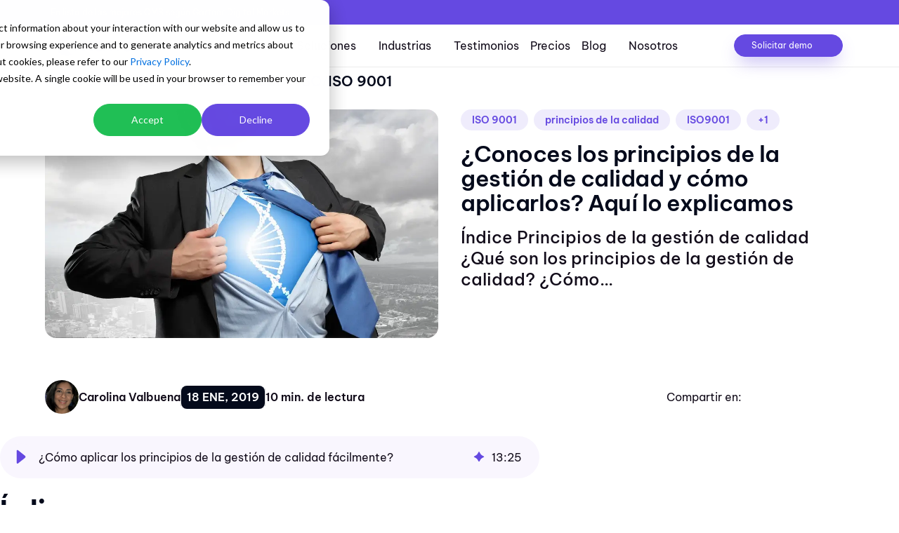

--- FILE ---
content_type: text/html; charset=UTF-8
request_url: https://blog.kawak.net/mejorando_sistemas_de_gestion_iso/tips-para-vivir-los-principios-de-la-gestion-de-calidad-en-tu-organizacion
body_size: 39444
content:
<!doctype html><html lang="es-co"><head>
        <meta charset="utf-8">
        <title>¿Cómo aplicar los principios de la gestión de calidad fácilmente?</title>
        <link rel="shortcut icon" href="https://blog.kawak.net/hubfs/Kawak%20Simbolo.png">
        <meta name="description" content="Aplica los principios de la gestión de calidad en tu organización con kawak®, el software que te ayuda a mejorar procesos, liderar con datos y con enfoque.">
        
        
        
        
        
        
        
        
        
        
        
        <meta name="viewport" content="width=device-width, initial-scale=1">

    
    <meta property="og:description" content="Aplica los principios de la gestión de calidad en tu organización con kawak®, el software que te ayuda a mejorar procesos, liderar con datos y con enfoque.">
    <meta property="og:title" content="¿Cómo aplicar los principios de la gestión de calidad fácilmente?">
    <meta name="twitter:description" content="Aplica los principios de la gestión de calidad en tu organización con kawak®, el software que te ayuda a mejorar procesos, liderar con datos y con enfoque.">
    <meta name="twitter:title" content="¿Cómo aplicar los principios de la gestión de calidad fácilmente?">

    

    
                    <!-- Preload the LCP image with a high fetchpriority so it starts loading with the stylesheet. -->
                    
                
    <style>
a.cta_button{-moz-box-sizing:content-box !important;-webkit-box-sizing:content-box !important;box-sizing:content-box !important;vertical-align:middle}.hs-breadcrumb-menu{list-style-type:none;margin:0px 0px 0px 0px;padding:0px 0px 0px 0px}.hs-breadcrumb-menu-item{float:left;padding:10px 0px 10px 10px}.hs-breadcrumb-menu-divider:before{content:'›';padding-left:10px}.hs-featured-image-link{border:0}.hs-featured-image{float:right;margin:0 0 20px 20px;max-width:50%}@media (max-width: 568px){.hs-featured-image{float:none;margin:0;width:100%;max-width:100%}}.hs-screen-reader-text{clip:rect(1px, 1px, 1px, 1px);height:1px;overflow:hidden;position:absolute !important;width:1px}
</style>

<link rel="stylesheet" href="https://blog.kawak.net/hubfs/hub_generated/template_assets/1/185464222341/1768595012846/template_main.min.css">
<link rel="stylesheet" href="https://blog.kawak.net/hubfs/hub_generated/template_assets/1/186112052331/1768595012708/template_theme.min.css">
<link rel="stylesheet" href="https://blog.kawak.net/hubfs/hub_generated/template_assets/1/185460908828/1768595014018/template_theme-overrides.min.css">
<link rel="stylesheet" href="https://blog.kawak.net/hubfs/hub_generated/template_assets/1/188222027043/1768595016215/template_animate.min.css">
<link rel="stylesheet" href="https://blog.kawak.net/hubfs/hub_generated/template_assets/1/186111218221/1768595017812/template_swiper-bundle.min.css">
<link rel="stylesheet" href="https://blog.kawak.net/hubfs/hub_generated/module_assets/1/185754695332/1756332869677/module_header-website.min.css">

    <style>
        .topbar__navigation {
            --topbar-navigation-height: auto;
        }
    </style>

<link rel="stylesheet" href="https://blog.kawak.net/hubfs/hub_generated/module_assets/1/187178405545/1748530506628/module_post-related.min.css">

<style>
  #hs_cos_wrapper_widget_1747251329613 .floating_button_right_button {
  border:2px none #69A84F;
  border-radius:60%;
  z-index:1000;
  position:fixed;
  left:15px;
  bottom:15px;
  text-decoration:none;
  background-color:rgba(32,191,85,1);
  height:70px;
  width:70px;
  display:flex;
  align-items:center;
  justify-content:center;
}

#hs_cos_wrapper_widget_1747251329613 .floating_button_right_button>span { display:block; }

#hs_cos_wrapper_widget_1747251329613 .floating_button_right_button span svg {
  height:35px;
  width:35px;
  fill:rgba(255,255,255,1);
}

</style>

<link rel="stylesheet" href="https://blog.kawak.net/hubfs/hub_generated/module_assets/1/186552928656/1744822164015/module_image-grid.min.css">

	<style>
		#hs_cos_wrapper_widget_1740428155774 .imageGrid {
  column-gap:8px;
  row-gap:10px;
  max-width:220px;
  justify-content:start;
  margin-inline:0 auto;
  align-items:end;
}

#hs_cos_wrapper_widget_1740428155774 .imageGrid__item {}

#hs_cos_wrapper_widget_1740428155774 .imageGrid__item-figure--wrapper {}

	</style>

<link rel="stylesheet" href="https://blog.kawak.net/hubfs/hub_generated/module_assets/1/186081468563/1742329469554/module_headline.min.css">

    
    <style>
        #hs_cos_wrapper_widget_1740424583521 .headline {
  display:flex;
  align-items:center;
  gap:1.5em;
  padding:0px;
  margin-top:0px;
  margin-bottom:1rem;
  padding-bottom:1rem;
  justify-content:start;
}

#hs_cos_wrapper_widget_1740424583521 .headline:before,
#hs_cos_wrapper_widget_1740424583521 .headline:after {
  content:'';
  flex:1;
  border-top:thin solid;
  display:none;
  border-color:#FFFFFF;
}

#hs_cos_wrapper_widget_1740424583521 .headline:before {}

#hs_cos_wrapper_widget_1740424583521 .headline:after {}

#hs_cos_wrapper_widget_1740424583521 .headline__title {
  margin:0;
  text-transform:initial;
  text-align:LEFT;
  line-height:1.5;
  color:#FFFFFF;
  font-size:20px;
  width:100%;
}

#hs_cos_wrapper_widget_1740424583521 .headline__title>strong,
#hs_cos_wrapper_widget_1740424583521 .headline__title>b { font-weight:700; }

#hs_cos_wrapper_widget_1740424583521 .headline__separator {}

@media screen and (max-width:767px) {
  #hs_cos_wrapper_widget_1740424583521 .headline__title { text-align:LEFT; }
}

    </style>

<link rel="stylesheet" href="https://blog.kawak.net/hubfs/hub_generated/module_assets/1/186560484873/1742424256348/module_simple-menu.min.css">

    
    
	
	
	
	
    
    
    
    
    
    
    
    

    
    
    
    
    
    
    
    
    

    <style>
        #hs_cos_wrapper_widget_1740425193593 .simple-menu__menu {
  flex-direction:column;
  align-items:start;
  justify-center:center;
  gap:8px;
}

#hs_cos_wrapper_widget_1740425193593 .simple-menu__item,
#hs_cos_wrapper_widget_1740425193593 .simple-menu__item-separator {
  color:#FFFFFF;
  font-size:16px;
}

#hs_cos_wrapper_widget_1740425193593 .simple-menu__item>a:hover { color:#6549E1; }

#hs_cos_wrapper_widget_1740425193593 .simple-menu__item>span,
#hs_cos_wrapper_widget_1740425193593 .simple-menu__item>a { text-align:LEFT; }

@media screen and (max-width:767px) {
  #hs_cos_wrapper_widget_1740425193593 .simple-menu__menu {}

  #hs_cos_wrapper_widget_1740425193593 .simple-menu__item>span,
  #hs_cos_wrapper_widget_1740425193593 .simple-menu__item>a {}
}

    </style>


    
    <style>
        #hs_cos_wrapper_module_1740424907920 .headline {
  display:flex;
  align-items:center;
  gap:1.5em;
  padding:0px;
  margin-top:0px;
  margin-bottom:1rem;
  padding-bottom:1rem;
  justify-content:start;
}

#hs_cos_wrapper_module_1740424907920 .headline:before,
#hs_cos_wrapper_module_1740424907920 .headline:after {
  content:'';
  flex:1;
  border-top:thin solid;
  display:none;
  border-color:#FFFFFF;
}

#hs_cos_wrapper_module_1740424907920 .headline:before {}

#hs_cos_wrapper_module_1740424907920 .headline:after {}

#hs_cos_wrapper_module_1740424907920 .headline__title {
  margin:0;
  text-transform:initial;
  text-align:LEFT;
  line-height:1.5;
  color:#FFFFFF;
  font-size:20px;
  width:100%;
}

#hs_cos_wrapper_module_1740424907920 .headline__title>strong,
#hs_cos_wrapper_module_1740424907920 .headline__title>b { font-weight:700; }

#hs_cos_wrapper_module_1740424907920 .headline__separator {}

@media screen and (max-width:767px) {
  #hs_cos_wrapper_module_1740424907920 .headline__title { text-align:LEFT; }
}

    </style>


    
    
	
	
	
	
    
    
    
    
    
    
    
    

    
    
    
    
    
    
    
    
    

    <style>
        #hs_cos_wrapper_module_1740425827682 .simple-menu__menu {
  flex-direction:column;
  align-items:start;
  justify-center:center;
  gap:8px;
}

#hs_cos_wrapper_module_1740425827682 .simple-menu__item,
#hs_cos_wrapper_module_1740425827682 .simple-menu__item-separator {
  color:#FFFFFF;
  font-size:16px;
}

#hs_cos_wrapper_module_1740425827682 .simple-menu__item>a:hover { color:#6549E1; }

#hs_cos_wrapper_module_1740425827682 .simple-menu__item>span,
#hs_cos_wrapper_module_1740425827682 .simple-menu__item>a { text-align:LEFT; }

@media screen and (max-width:767px) {
  #hs_cos_wrapper_module_1740425827682 .simple-menu__menu {}

  #hs_cos_wrapper_module_1740425827682 .simple-menu__item>span,
  #hs_cos_wrapper_module_1740425827682 .simple-menu__item>a {}
}

    </style>


    
    <style>
        #hs_cos_wrapper_module_1754339387746 .headline {
  display:flex;
  align-items:center;
  gap:1.5em;
  padding:0px;
  margin-top:0px;
  margin-bottom:1rem;
  padding-bottom:1rem;
  justify-content:start;
}

#hs_cos_wrapper_module_1754339387746 .headline:before,
#hs_cos_wrapper_module_1754339387746 .headline:after {
  content:'';
  flex:1;
  border-top:thin solid;
  display:none;
  border-color:#FFFFFF;
}

#hs_cos_wrapper_module_1754339387746 .headline:before {}

#hs_cos_wrapper_module_1754339387746 .headline:after {}

#hs_cos_wrapper_module_1754339387746 .headline__title {
  margin:0;
  text-transform:initial;
  text-align:LEFT;
  line-height:1.5;
  color:#FFFFFF;
  font-size:20px;
  width:100%;
}

#hs_cos_wrapper_module_1754339387746 .headline__title>strong,
#hs_cos_wrapper_module_1754339387746 .headline__title>b { font-weight:700; }

#hs_cos_wrapper_module_1754339387746 .headline__separator {}

@media screen and (max-width:767px) {
  #hs_cos_wrapper_module_1754339387746 .headline__title { text-align:LEFT; }
}

    </style>


    
    
	
	
	
	
    
    
    
    
    
    
    
    

    
    
    
    
    
    
    
    
    

    <style>
        #hs_cos_wrapper_module_1754339405380 .simple-menu__menu {
  flex-direction:column;
  align-items:start;
  justify-center:center;
  gap:8px;
}

#hs_cos_wrapper_module_1754339405380 .simple-menu__item,
#hs_cos_wrapper_module_1754339405380 .simple-menu__item-separator {
  color:#FFFFFF;
  font-size:16px;
}

#hs_cos_wrapper_module_1754339405380 .simple-menu__item>a:hover { color:#6549E1; }

#hs_cos_wrapper_module_1754339405380 .simple-menu__item>span,
#hs_cos_wrapper_module_1754339405380 .simple-menu__item>a { text-align:LEFT; }

@media screen and (max-width:767px) {
  #hs_cos_wrapper_module_1754339405380 .simple-menu__menu {}

  #hs_cos_wrapper_module_1754339405380 .simple-menu__item>span,
  #hs_cos_wrapper_module_1754339405380 .simple-menu__item>a {}
}

    </style>


    
    <style>
        #hs_cos_wrapper_module_1740424926349 .headline {
  display:flex;
  align-items:center;
  gap:1.5em;
  padding:0px;
  margin-top:0px;
  margin-bottom:1rem;
  padding-bottom:1rem;
  justify-content:start;
}

#hs_cos_wrapper_module_1740424926349 .headline:before,
#hs_cos_wrapper_module_1740424926349 .headline:after {
  content:'';
  flex:1;
  border-top:thin solid;
  display:none;
  border-color:#FFFFFF;
}

#hs_cos_wrapper_module_1740424926349 .headline:before {}

#hs_cos_wrapper_module_1740424926349 .headline:after {}

#hs_cos_wrapper_module_1740424926349 .headline__title {
  margin:0;
  text-transform:initial;
  text-align:LEFT;
  line-height:1.5;
  color:#FFFFFF;
  font-size:20px;
  width:100%;
}

#hs_cos_wrapper_module_1740424926349 .headline__title>strong,
#hs_cos_wrapper_module_1740424926349 .headline__title>b { font-weight:700; }

#hs_cos_wrapper_module_1740424926349 .headline__separator {}

@media screen and (max-width:767px) {
  #hs_cos_wrapper_module_1740424926349 .headline__title { text-align:LEFT; }
}

    </style>


    
    
	
	
	
	
    
    
    
    
    
    
    
    

    
    
    
    
    
    
    
    
    

    <style>
        #hs_cos_wrapper_module_1740425876674 .simple-menu__menu {
  flex-direction:column;
  align-items:start;
  justify-center:center;
  gap:8px;
}

#hs_cos_wrapper_module_1740425876674 .simple-menu__item,
#hs_cos_wrapper_module_1740425876674 .simple-menu__item-separator {
  color:#FFFFFF;
  font-size:16px;
}

#hs_cos_wrapper_module_1740425876674 .simple-menu__item>a:hover { color:#6549E1; }

#hs_cos_wrapper_module_1740425876674 .simple-menu__item>span,
#hs_cos_wrapper_module_1740425876674 .simple-menu__item>a { text-align:LEFT; }

@media screen and (max-width:767px) {
  #hs_cos_wrapper_module_1740425876674 .simple-menu__menu {}

  #hs_cos_wrapper_module_1740425876674 .simple-menu__item>span,
  #hs_cos_wrapper_module_1740425876674 .simple-menu__item>a {}
}

    </style>


    
    <style>
        #hs_cos_wrapper_module_1740489023815 .headline {
  display:flex;
  align-items:center;
  gap:1.5em;
  padding:0px;
  margin-top:0px;
  margin-bottom:1rem;
  padding-bottom:1rem;
  justify-content:start;
}

#hs_cos_wrapper_module_1740489023815 .headline:before,
#hs_cos_wrapper_module_1740489023815 .headline:after {
  content:'';
  flex:1;
  border-top:thin solid;
  display:none;
  border-color:#FFFFFF;
}

#hs_cos_wrapper_module_1740489023815 .headline:before {}

#hs_cos_wrapper_module_1740489023815 .headline:after {}

#hs_cos_wrapper_module_1740489023815 .headline__title {
  margin:0;
  text-transform:initial;
  text-align:LEFT;
  line-height:1.5;
  color:#FFFFFF;
  font-size:20px;
  width:100%;
}

#hs_cos_wrapper_module_1740489023815 .headline__title>strong,
#hs_cos_wrapper_module_1740489023815 .headline__title>b { font-weight:700; }

#hs_cos_wrapper_module_1740489023815 .headline__separator {}

@media screen and (max-width:767px) {
  #hs_cos_wrapper_module_1740489023815 .headline__title { text-align:LEFT; }
}

    </style>


    
    
	
	
	
	
    
    
    
    
    
    
    
    

    
    
    
    
    
    
    
    
    

    <style>
        #hs_cos_wrapper_module_1740489030043 .simple-menu__menu {
  flex-direction:column;
  align-items:start;
  justify-center:center;
  gap:8px;
}

#hs_cos_wrapper_module_1740489030043 .simple-menu__item,
#hs_cos_wrapper_module_1740489030043 .simple-menu__item-separator {
  color:#FFFFFF;
  font-size:16px;
}

#hs_cos_wrapper_module_1740489030043 .simple-menu__item>a:hover { color:#6549E1; }

#hs_cos_wrapper_module_1740489030043 .simple-menu__item>span,
#hs_cos_wrapper_module_1740489030043 .simple-menu__item>a { text-align:LEFT; }

@media screen and (max-width:767px) {
  #hs_cos_wrapper_module_1740489030043 .simple-menu__menu {}

  #hs_cos_wrapper_module_1740489030043 .simple-menu__item>span,
  #hs_cos_wrapper_module_1740489030043 .simple-menu__item>a {}
}

    </style>

<link rel="stylesheet" href="https://blog.kawak.net/hubfs/hub_generated/module_assets/1/186561680307/1742415158261/module_language-switcher.min.css">
<link rel="stylesheet" href="https://blog.kawak.net/hubfs/hub_generated/module_assets/1/185463971936/1742424657749/module_social-follow.min.css">

	<style>
		#hs_cos_wrapper_widget_1740488316784 .social-links {
  gap:16px;
  flex-direction:row;
  flex-wrap:wrap;
  margin-bottom:10px;
}

#hs_cos_wrapper_widget_1740488316784 .social-links:after {}

#hs_cos_wrapper_widget_1740488316784 .social-links__link {}

#hs_cos_wrapper_widget_1740488316784 .social-links__icon { background-color:rgba(4,10,27,0.0); }

#hs_cos_wrapper_widget_1740488316784 .social-links__icon:hover,
#hs_cos_wrapper_widget_1740488316784 .social-links__icon:focus { background-color:rgba(0,0,0,0.0); }

#hs_cos_wrapper_widget_1740488316784 .social-links__icon:active { background-color:rgba(84,90,107,0.0); }

@media (max-width:767px) {
  #hs_cos_wrapper_widget_1740488316784 .social-links {}
}

	</style>


    
    <style>
        #hs_cos_wrapper_widget_1740432648523 .headline {
  display:flex;
  align-items:center;
  gap:1.5em;
  padding:0px;
  margin-top:0px;
  margin-bottom:0px;
  justify-content:center;
}

#hs_cos_wrapper_widget_1740432648523 .headline:before,
#hs_cos_wrapper_widget_1740432648523 .headline:after {
  content:'';
  flex:1;
  border-top:thin solid;
  display:none;
  border-color:#FFFFFF;
}

#hs_cos_wrapper_widget_1740432648523 .headline:before {}

#hs_cos_wrapper_widget_1740432648523 .headline:after {}

#hs_cos_wrapper_widget_1740432648523 .headline__title {
  margin:0;
  text-transform:initial;
  text-align:CENTER;
  line-height:1.5;
  color:#FFFFFF;
  font-size:14px;
  width:100%;
}

#hs_cos_wrapper_widget_1740432648523 .headline__title>strong,
#hs_cos_wrapper_widget_1740432648523 .headline__title>b { font-weight:700; }

#hs_cos_wrapper_widget_1740432648523 .headline__separator {}

@media screen and (max-width:767px) {
  #hs_cos_wrapper_widget_1740432648523 .headline__title { text-align:CENTER; }
}

    </style>

<link rel="preload" as="style" href="https://48752163.fs1.hubspotusercontent-na1.net/hubfs/48752163/raw_assets/media-default-modules/master/650/js_client_assets/assets/TrackPlayAnalytics-Cm48oVxd.css">

<link rel="preload" as="style" href="https://48752163.fs1.hubspotusercontent-na1.net/hubfs/48752163/raw_assets/media-default-modules/master/650/js_client_assets/assets/Tooltip-DkS5dgLo.css">

<!-- Editor Styles -->
<style id="hs_editor_style" type="text/css">
#hs_cos_wrapper_widget_1740430859185  { display: block !important; margin-bottom: 1rem !important; margin-top: 1rem !important }
#hs_cos_wrapper_widget_1740489177446  { display: block !important; padding-bottom: 2rem !important }
#hs_cos_wrapper_widget_1754339341667  { display: block !important; padding-bottom: 20px !important; padding-top: 20px !important }
#hs_cos_wrapper_module_1747069517589  { display: block !important; padding-bottom: 2rem !important }
.footer-row-0-force-full-width-section > .row-fluid {
  max-width: none !important;
}
.footer-row-1-force-full-width-section > .row-fluid {
  max-width: none !important;
}
.footer-row-2-force-full-width-section > .row-fluid {
  max-width: none !important;
}
.widget_1743616293260-flexbox-positioning {
  display: -ms-flexbox !important;
  -ms-flex-direction: column !important;
  -ms-flex-align: start !important;
  -ms-flex-pack: start;
  display: flex !important;
  flex-direction: column !important;
  align-items: flex-start !important;
  justify-content: flex-start;
}
.widget_1743616293260-flexbox-positioning > div {
  max-width: 100%;
  flex-shrink: 0 !important;
}
/* HubSpot Non-stacked Media Query Styles */
@media (min-width:768px) {
  .footer-row-0-vertical-alignment > .row-fluid {
    display: -ms-flexbox !important;
    -ms-flex-direction: row;
    display: flex !important;
    flex-direction: row;
  }
  .cell_1740424926348-vertical-alignment {
    display: -ms-flexbox !important;
    -ms-flex-direction: column !important;
    -ms-flex-pack: start !important;
    display: flex !important;
    flex-direction: column !important;
    justify-content: flex-start !important;
  }
  .cell_1740424926348-vertical-alignment > div {
    flex-shrink: 0 !important;
  }
  .cell_1740424907919-vertical-alignment {
    display: -ms-flexbox !important;
    -ms-flex-direction: column !important;
    -ms-flex-pack: start !important;
    display: flex !important;
    flex-direction: column !important;
    justify-content: flex-start !important;
  }
  .cell_1740424907919-vertical-alignment > div {
    flex-shrink: 0 !important;
  }
  .cell_1740424583929-vertical-alignment {
    display: -ms-flexbox !important;
    -ms-flex-direction: column !important;
    -ms-flex-pack: start !important;
    display: flex !important;
    flex-direction: column !important;
    justify-content: flex-start !important;
  }
  .cell_1740424583929-vertical-alignment > div {
    flex-shrink: 0 !important;
  }
  .cell_17404244959402-vertical-alignment {
    display: -ms-flexbox !important;
    -ms-flex-direction: column !important;
    -ms-flex-pack: start !important;
    display: flex !important;
    flex-direction: column !important;
    justify-content: flex-start !important;
  }
  .cell_17404244959402-vertical-alignment > div {
    flex-shrink: 0 !important;
  }
}
/* HubSpot Styles (default) */
.footer-row-0-padding {
  padding-top: 2rem !important;
  padding-bottom: 2rem !important;
  padding-left: 0px !important;
  padding-right: 0px !important;
}
.footer-row-1-padding {
  padding-top: 0px !important;
  padding-bottom: 0px !important;
  padding-left: 0px !important;
  padding-right: 0px !important;
}
.footer-row-2-padding {
  padding-top: 2rem !important;
  padding-bottom: 2rem !important;
  padding-left: 0px !important;
  padding-right: 0px !important;
}
.widget_1740425193593-hidden {
  display: block !important;
}
.widget_1747251329613-hidden {
  display: none !important;
}
/* HubSpot Styles (mobile) */
@media (max-width: 767px) {
  .cell_1740424907919-margin {
    margin-bottom: 2rem !important;
  }
  .cell_1740424583929-margin {
    margin-bottom: 2rem !important;
  }
  .cell_17404244959402-margin {
    margin-bottom: 2rem !important;
  }
}
</style>
    

    
<!--  Added by GoogleTagManager integration -->
<script>
var _hsp = window._hsp = window._hsp || [];
window.dataLayer = window.dataLayer || [];
function gtag(){dataLayer.push(arguments);}

var useGoogleConsentModeV2 = true;
var waitForUpdateMillis = 1000;



var hsLoadGtm = function loadGtm() {
    if(window._hsGtmLoadOnce) {
      return;
    }

    if (useGoogleConsentModeV2) {

      gtag('set','developer_id.dZTQ1Zm',true);

      gtag('consent', 'default', {
      'ad_storage': 'denied',
      'analytics_storage': 'denied',
      'ad_user_data': 'denied',
      'ad_personalization': 'denied',
      'wait_for_update': waitForUpdateMillis
      });

      _hsp.push(['useGoogleConsentModeV2'])
    }

    (function(w,d,s,l,i){w[l]=w[l]||[];w[l].push({'gtm.start':
    new Date().getTime(),event:'gtm.js'});var f=d.getElementsByTagName(s)[0],
    j=d.createElement(s),dl=l!='dataLayer'?'&l='+l:'';j.async=true;j.src=
    'https://www.googletagmanager.com/gtm.js?id='+i+dl;f.parentNode.insertBefore(j,f);
    })(window,document,'script','dataLayer','GTM-M652T35');

    window._hsGtmLoadOnce = true;
};

_hsp.push(['addPrivacyConsentListener', function(consent){
  if(consent.allowed || (consent.categories && consent.categories.analytics)){
    hsLoadGtm();
  }
}]);

</script>

<!-- /Added by GoogleTagManager integration -->



<link rel="amphtml" href="https://blog.kawak.net/mejorando_sistemas_de_gestion_iso/tips-para-vivir-los-principios-de-la-gestion-de-calidad-en-tu-organizacion?hs_amp=true">

<meta property="og:image" content="https://blog.kawak.net/hubfs/Businessman%20opening%20his%20shirt%20on%20chest%20acting%20like%20super%20hero%20(1).webp">
<meta property="og:image:width" content="1000">
<meta property="og:image:height" content="583">
<meta property="og:image:alt" content="Principios de la gestion de calidad">
<meta name="twitter:image" content="https://blog.kawak.net/hubfs/Businessman%20opening%20his%20shirt%20on%20chest%20acting%20like%20super%20hero%20(1).webp">
<meta name="twitter:image:alt" content="Principios de la gestion de calidad">

<meta property="og:url" content="https://blog.kawak.net/mejorando_sistemas_de_gestion_iso/tips-para-vivir-los-principios-de-la-gestion-de-calidad-en-tu-organizacion">
<meta name="twitter:card" content="summary_large_image">

<link rel="canonical" href="https://blog.kawak.net/mejorando_sistemas_de_gestion_iso/tips-para-vivir-los-principios-de-la-gestion-de-calidad-en-tu-organizacion">

<meta property="og:type" content="article">
<link rel="alternate" type="application/rss+xml" href="https://blog.kawak.net/mejorando_sistemas_de_gestion_iso/rss.xml">
<meta name="twitter:domain" content="blog.kawak.net">
<script src="//platform.linkedin.com/in.js" type="text/javascript">
    lang: es_ES
</script>

<meta http-equiv="content-language" content="es-co">






    <meta name="generator" content="HubSpot"></head>
    <body>
<!--  Added by GoogleTagManager integration -->
<noscript><iframe src="https://www.googletagmanager.com/ns.html?id=GTM-M652T35" height="0" width="0" style="display:none;visibility:hidden"></iframe></noscript>

<!-- /Added by GoogleTagManager integration -->

        <div class="body-wrapper   hs-content-id-7081768202 hs-blog-post hs-blog-id-5781879828">
            
                <div data-global-resource-path="Kawak Theme/templates/partials/kawak-header.html"><div id="hs_cos_wrapper_module_17386725737083" class="hs_cos_wrapper hs_cos_wrapper_widget hs_cos_wrapper_type_module" style="" data-hs-cos-general-type="widget" data-hs-cos-type="module">













 





<nav class="nav">

    
    
        <div class="nav__topbar">
            <div class="nav__topbar-container">En lista de los mejores QMS según Gartner Digital Markets</div>
        </div>
    

    
     
    
    
    
    
    <div class="nav__toolbar"> 
        <div class="nav__toolbar-container">
            
            
                <div class="nav__toolbar-main-logo">
                    
                    
    
        
        
        
    
        
            <a id="" class="" href="https://kawak.net/es/?hsLang=es-co">
                
                        
    

        
            
        

        
            
            
                
            
        

        
            
        
        
        <picture>
            
                <source srcset="https://4444632.fs1.hubspotusercontent-na1.net/hubfs/4444632/logo-kawak.svg" media="(width <= 320px)">
            
                <source srcset="https://4444632.fs1.hubspotusercontent-na1.net/hubfs/4444632/logo-kawak.svg" media="(width <= 480px)">
            
                <source srcset="https://4444632.fs1.hubspotusercontent-na1.net/hubfs/4444632/logo-kawak.svg" media="(width <= 767px)">
            
                <source srcset="https://4444632.fs1.hubspotusercontent-na1.net/hubfs/4444632/logo-kawak.svg" media="(width <= 1024px)">
            
                <source srcset="https://4444632.fs1.hubspotusercontent-na1.net/hubfs/4444632/logo-kawak.svg" media="(width <= 1200px)">
            
                <source srcset="https://4444632.fs1.hubspotusercontent-na1.net/hubfs/4444632/logo-kawak.svg" media="(width <= 1366px)">
            
                <source srcset="https://4444632.fs1.hubspotusercontent-na1.net/hubfs/4444632/logo-kawak.svg" media="(width <= 1920px)">
            

            <img src="https://blog.kawak.net/hubfs/logo-kawak.svg" alt="logo-kawak" loading="lazy" width="768" height="170" style="max-width: 100%; height: auto;" srcset="" sizes="" class="">
        </picture>
    

                    
            </a>
        
    

                </div>
            

            <button id="nav__toolbar-mobile-back-btn-1" aria-label="Volver">
                <iconify-icon icon="uil:arrow-left"></iconify-icon> 
                <span>Volver</span>
            </button>

            <button id="nav__toolbar-mobile-back-btn-2" aria-label="Volver">
                <iconify-icon icon="uil:arrow-left"></iconify-icon> 
                <span>Volver</span>
            </button>

            
            <div class="nav__toolbar-menu nav__toolbar-navigation" style="display:none">
                <ul class="nav__toolbar-menu-list">
                    
                        <li class="nav__toolbar-menu-item">
                            
                            
                            
                            
                            
                            
                             
                            

                                
                                
                                    
                                    
                                    <div class="nav__toolbar-menu-item-sl" data-dropdown="dropdown-49876b7d7f0f928eea3db96dc1ceb704-1">
                                        <span>Crecimiento</span>
                                        <span class="show-desktop">
                                            <iconify-icon icon="uil:angle-down"></iconify-icon> 
                                        </span>
                                        <span class="show-mobile">
                                            <iconify-icon icon="uil:angle-right"></iconify-icon> 
                                        </span>
                                    </div>

                                    
                                    <section class="nav__megamenu nav__toolbar-navigation" id="dropdown-49876b7d7f0f928eea3db96dc1ceb704-1">
                                        <div class="nav__megamenu-container">
                                            <aside class="nav__megamenu-tabs">
                                                <div class="mobile-title">Crecimiento</div>
                                                
    
                                                <ul>
                                                    
                                                    
                                                        
                                                        
                                                        
                                                        
                                                        
                                                        
                                                        <li class="nav__megamenu-tab" data-tab="topbar__dropdown-tab-49876b7d7f0f928eea3db96dc1ceb7041" data-tabs-id="tabs-49876b7d7f0f928eea3db96dc1ceb704-1">
                                                            <span class="nav__megamenu-tab-label">
                                                                
                                                                    <iconify-icon class="main-icon" icon="streamline-flex:decent-work-and-economic-growth"></iconify-icon> 
                                                                
                                                                <span>Domina tu empresa</span>
                                                            </span>
                                                            <iconify-icon icon="uil:angle-right"></iconify-icon>
                                                        </li>
                                                    
                                                        
                                                        
                                                        
                                                        
                                                        
                                                        
                                                        <li class="nav__megamenu-tab" data-tab="topbar__dropdown-tab-49876b7d7f0f928eea3db96dc1ceb7042" data-tabs-id="tabs-49876b7d7f0f928eea3db96dc1ceb704-1">
                                                            <span class="nav__megamenu-tab-label">
                                                                
                                                                    <iconify-icon class="main-icon" icon="uil:rocket"></iconify-icon> 
                                                                
                                                                <span>Motor de crecimiento</span>
                                                            </span>
                                                            <iconify-icon icon="uil:angle-right"></iconify-icon>
                                                        </li>
                                                    
                                                        
                                                        
                                                        
                                                        
                                                        
                                                        
                                                        <li class="nav__megamenu-tab" data-tab="topbar__dropdown-tab-49876b7d7f0f928eea3db96dc1ceb7043" data-tabs-id="tabs-49876b7d7f0f928eea3db96dc1ceb704-1">
                                                            <span class="nav__megamenu-tab-label">
                                                                
                                                                    <iconify-icon class="main-icon" icon="uil:comparison"></iconify-icon> 
                                                                
                                                                <span>kawak® es negocio para tu negocio</span>
                                                            </span>
                                                            <iconify-icon icon="uil:angle-right"></iconify-icon>
                                                        </li>
                                                    
                                                        
                                                        
                                                        
                                                        
                                                        
                                                        
                                                        <li class="nav__megamenu-tab" data-tab="topbar__dropdown-tab-49876b7d7f0f928eea3db96dc1ceb7044" data-tabs-id="tabs-49876b7d7f0f928eea3db96dc1ceb704-1">
                                                            <span class="nav__megamenu-tab-label">
                                                                
                                                                    <iconify-icon class="main-icon" icon="uil:grin-tongue-wink"></iconify-icon> 
                                                                
                                                                <span>Ellos hablan de kawak®</span>
                                                            </span>
                                                            <iconify-icon icon="uil:angle-right"></iconify-icon>
                                                        </li>
                                                    
                                                </ul>

                                            </aside>
                                            <div class="nav__megamenu-body">
                                                
                                                    <div class="nav__megamenu-body-tab-content" id="topbar__dropdown-tab-49876b7d7f0f928eea3db96dc1ceb7041" data-tabs-id="tabs-49876b7d7f0f928eea3db96dc1ceb704-1">
                                                            <header>Crecimiento con kawak®: domina tu gestión y acelera resultados</header>
                                                            
                                                            <div class="nav__megamenu-body-tab-content-access">
                                                                
    
                                                                    
                                                                    
                                                                    
                                                                    
                                                                    
                                                                    
    
        
        
        
    
        
            <a id="" class="" href="https://kawak.net/es/crecimiento/domina-tu-gestion?hsLang=es-co">
                
                                                                        <div class="nav__megamenu-item-card">
                                                                            <aside>
                                                                                
                                                                                    <iconify-icon icon="meteor-icons:key"></iconify-icon> 
                                                                                
                                                                                <div class="nav__megamenu-item-card-info">
                                                                                    <label><b>Transforma tu gestión</b></label>
                                                                                    <div></div>
                                                                                </div>
                                                                            </aside>
                                                                            <iconify-icon icon="uil:angle-right"></iconify-icon> 
                                                                        </div>
                                                                    
            </a>
        
    

                                                                
                                                            </div>
                                                            
                                                            
                                                        </div>
                                                
                                                    <div class="nav__megamenu-body-tab-content" id="topbar__dropdown-tab-49876b7d7f0f928eea3db96dc1ceb7042" data-tabs-id="tabs-49876b7d7f0f928eea3db96dc1ceb704-1">
                                                            <header>Un método para que domines tu Gestión y no solo cumplas</header>
                                                            
                                                            <div class="nav__megamenu-body-tab-content-access">
                                                                
    
                                                                    
                                                                    
                                                                    
                                                                    
                                                                    
                                                                    
    
        
        
        
    
        
            <a id="" class="" href="https://kawak.net/es/crecimiento-metodo-estrategia-e-impacto?hsLang=es-co">
                
                                                                        <div class="nav__megamenu-item-card">
                                                                            <aside>
                                                                                
                                                                                    <iconify-icon icon="icons8:idea"></iconify-icon> 
                                                                                
                                                                                <div class="nav__megamenu-item-card-info">
                                                                                    <label><b>Aplica lo que funciona</b></label>
                                                                                    <div></div>
                                                                                </div>
                                                                            </aside>
                                                                            <iconify-icon icon="uil:angle-right"></iconify-icon> 
                                                                        </div>
                                                                    
            </a>
        
    

                                                                
                                                            </div>
                                                            
                                                            
                                                        </div>
                                                
                                                    <div class="nav__megamenu-body-tab-content" id="topbar__dropdown-tab-49876b7d7f0f928eea3db96dc1ceb7043" data-tabs-id="tabs-49876b7d7f0f928eea3db96dc1ceb704-1">
                                                            <header>Solo 2hs diarias y en 3 meses tu sistema es un motor de crecimiento</header>
                                                            
                                                            <div class="nav__megamenu-body-tab-content-access">
                                                                
    
                                                                    
                                                                    
                                                                    
                                                                    
                                                                    
                                                                    
    
        
        
        
    
        
            <a id="" class="" href="https://kawak.net/es/por-que-kawak-es-mas-resultados-medibles?hsLang=es-co">
                
                                                                        <div class="nav__megamenu-item-card">
                                                                            <aside>
                                                                                
                                                                                    <iconify-icon icon="uil:arrow-growth"></iconify-icon> 
                                                                                
                                                                                <div class="nav__megamenu-item-card-info">
                                                                                    <label><b>Nuestra meta es tu crecimiento</b></label>
                                                                                    <div></div>
                                                                                </div>
                                                                            </aside>
                                                                            <iconify-icon icon="uil:angle-right"></iconify-icon> 
                                                                        </div>
                                                                    
            </a>
        
    

                                                                
                                                            </div>
                                                            
                                                            
                                                        </div>
                                                
                                                    <div class="nav__megamenu-body-tab-content" id="topbar__dropdown-tab-49876b7d7f0f928eea3db96dc1ceb7044" data-tabs-id="tabs-49876b7d7f0f928eea3db96dc1ceb704-1">
                                                            <header>Historias de empresas que ya dominan su negocio</header>
                                                            
                                                            <div class="nav__megamenu-body-tab-content-access">
                                                                
    
                                                                    
                                                                    
                                                                    
                                                                    
                                                                    
                                                                    
    
        
        
        
    
        
            <a id="" class="" href="https://kawak.net/es/crecimiento-testimonios-con-metricas?hsLang=es-co">
                
                                                                        <div class="nav__megamenu-item-card">
                                                                            <aside>
                                                                                
                                                                                    <iconify-icon icon="uil:award"></iconify-icon> 
                                                                                
                                                                                <div class="nav__megamenu-item-card-info">
                                                                                    <label><b>Escucha lo que dicen de kawak®</b></label>
                                                                                    <div></div>
                                                                                </div>
                                                                            </aside>
                                                                            <iconify-icon icon="uil:angle-right"></iconify-icon> 
                                                                        </div>
                                                                    
            </a>
        
    

                                                                
                                                            </div>
                                                            
                                                            
                                                        </div>
                                                
                                            </div>
                                        </div>
                                    </section>

                                
                                
                                    
                                
                            
                            
                            

                        </li> 
                    
                        <li class="nav__toolbar-menu-item">
                            
                            
                            
                            
                            
                            
                             
                            

                                
                                

                                    
                                    <div class="nav__toolbar-menu-item-sl" data-dropdown="dropdown-49876b7d7f0f928eea3db96dc1ceb704-2">
                                        <span>Soluciones</span>
                                        <span class="show-desktop">
                                            <iconify-icon icon="uil:angle-down"></iconify-icon> 
                                        </span>
                                        <span class="show-mobile">
                                            <iconify-icon icon="uil:angle-right"></iconify-icon> 
                                        </span>
                                    </div>

                                    
                                    <section class="nav__megamenu nav__toolbar-navigation" id="dropdown-49876b7d7f0f928eea3db96dc1ceb704-2">
                                        <div class="nav__megamenu-container">
                                            <aside class="nav__megamenu-tabs">
                                                
                                                
                                                <ul>
                                                        
                                                        
                                                        
                                                        <li class="nav__megamenu-tab" data-tab="topbar__dropdown-tab-49876b7d7f0f928eea3db96dc1ceb7041" data-tabs-id="tabs-49876b7d7f0f928eea3db96dc1ceb704-2">
                                                            <span class="nav__megamenu-tab-label">
                                                                <span>Gestión Documental</span>
                                                            </span>
                                                            <iconify-icon icon="uil:angle-right"></iconify-icon>
                                                        </li>
                                                        
                                                        
                                                        
                                                        <li class="nav__megamenu-tab" data-tab="topbar__dropdown-tab-49876b7d7f0f928eea3db96dc1ceb7042" data-tabs-id="tabs-49876b7d7f0f928eea3db96dc1ceb704-2">
                                                            <span class="nav__megamenu-tab-label">
                                                                <span>Fujos de Trabajo</span>
                                                            </span>
                                                            <iconify-icon icon="uil:angle-right"></iconify-icon>
                                                        </li>
                                                        
                                                        
                                                        
                                                        <li class="nav__megamenu-tab" data-tab="topbar__dropdown-tab-49876b7d7f0f928eea3db96dc1ceb7043" data-tabs-id="tabs-49876b7d7f0f928eea3db96dc1ceb704-2">
                                                            <span class="nav__megamenu-tab-label">
                                                                <span>Mejoramiento Continuo</span>
                                                            </span>
                                                            <iconify-icon icon="uil:angle-right"></iconify-icon>
                                                        </li>
                                                        
                                                        
                                                        
                                                        <li class="nav__megamenu-tab" data-tab="topbar__dropdown-tab-49876b7d7f0f928eea3db96dc1ceb7044" data-tabs-id="tabs-49876b7d7f0f928eea3db96dc1ceb704-2">
                                                            <span class="nav__megamenu-tab-label">
                                                                <span>Auditorías e Inspecciones</span>
                                                            </span>
                                                            <iconify-icon icon="uil:angle-right"></iconify-icon>
                                                        </li>
                                                        
                                                        
                                                        
                                                        <li class="nav__megamenu-tab" data-tab="topbar__dropdown-tab-49876b7d7f0f928eea3db96dc1ceb7045" data-tabs-id="tabs-49876b7d7f0f928eea3db96dc1ceb704-2">
                                                            <span class="nav__megamenu-tab-label">
                                                                <span>Actas e Informes</span>
                                                            </span>
                                                            <iconify-icon icon="uil:angle-right"></iconify-icon>
                                                        </li>
                                                        
                                                        
                                                        
                                                        <li class="nav__megamenu-tab" data-tab="topbar__dropdown-tab-49876b7d7f0f928eea3db96dc1ceb7046" data-tabs-id="tabs-49876b7d7f0f928eea3db96dc1ceb704-2">
                                                            <span class="nav__megamenu-tab-label">
                                                                <span>Indicadores</span>
                                                            </span>
                                                            <iconify-icon icon="uil:angle-right"></iconify-icon>
                                                        </li>
                                                        
                                                        
                                                        
                                                        <li class="nav__megamenu-tab" data-tab="topbar__dropdown-tab-49876b7d7f0f928eea3db96dc1ceb7047" data-tabs-id="tabs-49876b7d7f0f928eea3db96dc1ceb704-2">
                                                            <span class="nav__megamenu-tab-label">
                                                                <span>Planeación</span>
                                                            </span>
                                                            <iconify-icon icon="uil:angle-right"></iconify-icon>
                                                        </li>
                                                        
                                                        
                                                        
                                                        <li class="nav__megamenu-tab" data-tab="topbar__dropdown-tab-49876b7d7f0f928eea3db96dc1ceb7048" data-tabs-id="tabs-49876b7d7f0f928eea3db96dc1ceb704-2">
                                                            <span class="nav__megamenu-tab-label">
                                                                <span>Contexto de la Organización</span>
                                                            </span>
                                                            <iconify-icon icon="uil:angle-right"></iconify-icon>
                                                        </li>
                                                        
                                                        
                                                        
                                                        <li class="nav__megamenu-tab" data-tab="topbar__dropdown-tab-49876b7d7f0f928eea3db96dc1ceb7049" data-tabs-id="tabs-49876b7d7f0f928eea3db96dc1ceb704-2">
                                                            <span class="nav__megamenu-tab-label">
                                                                <span>Riesgos y Oportunidades</span>
                                                            </span>
                                                            <iconify-icon icon="uil:angle-right"></iconify-icon>
                                                        </li>
                                                        
                                                        
                                                        
                                                        <li class="nav__megamenu-tab" data-tab="topbar__dropdown-tab-49876b7d7f0f928eea3db96dc1ceb70410" data-tabs-id="tabs-49876b7d7f0f928eea3db96dc1ceb704-2">
                                                            <span class="nav__megamenu-tab-label">
                                                                <span>Seguridad de la información</span>
                                                            </span>
                                                            <iconify-icon icon="uil:angle-right"></iconify-icon>
                                                        </li>
                                                        
                                                        
                                                        
                                                        <li class="nav__megamenu-tab" data-tab="topbar__dropdown-tab-49876b7d7f0f928eea3db96dc1ceb70411" data-tabs-id="tabs-49876b7d7f0f928eea3db96dc1ceb704-2">
                                                            <span class="nav__megamenu-tab-label">
                                                                <span>Salidas no Conformes</span>
                                                            </span>
                                                            <iconify-icon icon="uil:angle-right"></iconify-icon>
                                                        </li>
                                                        
                                                        
                                                        
                                                        <li class="nav__megamenu-tab" data-tab="topbar__dropdown-tab-49876b7d7f0f928eea3db96dc1ceb70412" data-tabs-id="tabs-49876b7d7f0f928eea3db96dc1ceb704-2">
                                                            <span class="nav__megamenu-tab-label">
                                                                <span>Servicio al Cliente</span>
                                                            </span>
                                                            <iconify-icon icon="uil:angle-right"></iconify-icon>
                                                        </li>
                                                        
                                                        
                                                        
                                                        <li class="nav__megamenu-tab" data-tab="topbar__dropdown-tab-49876b7d7f0f928eea3db96dc1ceb70413" data-tabs-id="tabs-49876b7d7f0f928eea3db96dc1ceb704-2">
                                                            <span class="nav__megamenu-tab-label">
                                                                <span>Proveedores</span>
                                                            </span>
                                                            <iconify-icon icon="uil:angle-right"></iconify-icon>
                                                        </li>
                                                        
                                                        
                                                        
                                                        <li class="nav__megamenu-tab" data-tab="topbar__dropdown-tab-49876b7d7f0f928eea3db96dc1ceb70414" data-tabs-id="tabs-49876b7d7f0f928eea3db96dc1ceb704-2">
                                                            <span class="nav__megamenu-tab-label">
                                                                <span>Equipos</span>
                                                            </span>
                                                            <iconify-icon icon="uil:angle-right"></iconify-icon>
                                                        </li>
                                                        
                                                        
                                                        
                                                        <li class="nav__megamenu-tab" data-tab="topbar__dropdown-tab-49876b7d7f0f928eea3db96dc1ceb70415" data-tabs-id="tabs-49876b7d7f0f928eea3db96dc1ceb704-2">
                                                            <span class="nav__megamenu-tab-label">
                                                                <span>Talento Humano</span>
                                                            </span>
                                                            <iconify-icon icon="uil:angle-right"></iconify-icon>
                                                        </li>
                                                        
                                                        
                                                        
                                                        <li class="nav__megamenu-tab" data-tab="topbar__dropdown-tab-49876b7d7f0f928eea3db96dc1ceb70416" data-tabs-id="tabs-49876b7d7f0f928eea3db96dc1ceb704-2">
                                                            <span class="nav__megamenu-tab-label">
                                                                <span>Gestión Ambiental</span>
                                                            </span>
                                                            <iconify-icon icon="uil:angle-right"></iconify-icon>
                                                        </li>
                                                        
                                                        
                                                        
                                                        <li class="nav__megamenu-tab" data-tab="topbar__dropdown-tab-49876b7d7f0f928eea3db96dc1ceb70417" data-tabs-id="tabs-49876b7d7f0f928eea3db96dc1ceb704-2">
                                                            <span class="nav__megamenu-tab-label">
                                                                <span>Seguridad y Salud</span>
                                                            </span>
                                                            <iconify-icon icon="uil:angle-right"></iconify-icon>
                                                        </li>
                                                    
                                                </ul>
                                            </aside>
                                            <div class="nav__megamenu-body">
                                                
                                                    <div class="nav__megamenu-body-tab-content" id="topbar__dropdown-tab-49876b7d7f0f928eea3db96dc1ceb7041" data-tabs-id="tabs-49876b7d7f0f928eea3db96dc1ceb704-2">
                                                        <div class="nav__megamenu-body-tab-content-feats">
                                                        

                                                                
                                                                
                                                                    
    
        
        
        
    
        
            <a id="" class="" href="https://kawak.net/es/software-gestion-documental?hsLang=es-co">
                
                                                                        
    

        
            
        

        
            
            
        

        
            
        
        
        <picture>
            
                <source srcset="https://4444632.fs1.hubspotusercontent-na1.net/hub/4444632/hubfs/Website%202.0/Logos%20Industrias%20Menu/Gesti%C3%B3n-documental-menu.png?width=320&amp;name=Gesti%C3%B3n-documental-menu.png" media="(width <= 320px)">
            
                <source srcset="https://4444632.fs1.hubspotusercontent-na1.net/hub/4444632/hubfs/Website%202.0/Logos%20Industrias%20Menu/Gesti%C3%B3n-documental-menu.png?width=480&amp;name=Gesti%C3%B3n-documental-menu.png" media="(width <= 480px)">
            
                <source srcset="https://4444632.fs1.hubspotusercontent-na1.net/hub/4444632/hubfs/Website%202.0/Logos%20Industrias%20Menu/Gesti%C3%B3n-documental-menu.png?width=767&amp;name=Gesti%C3%B3n-documental-menu.png" media="(width <= 767px)">
            
                <source srcset="https://4444632.fs1.hubspotusercontent-na1.net/hub/4444632/hubfs/Website%202.0/Logos%20Industrias%20Menu/Gesti%C3%B3n-documental-menu.png?width=1024&amp;name=Gesti%C3%B3n-documental-menu.png" media="(width <= 1024px)">
            
                <source srcset="https://4444632.fs1.hubspotusercontent-na1.net/hub/4444632/hubfs/Website%202.0/Logos%20Industrias%20Menu/Gesti%C3%B3n-documental-menu.png?width=1200&amp;name=Gesti%C3%B3n-documental-menu.png" media="(width <= 1200px)">
            
                <source srcset="https://4444632.fs1.hubspotusercontent-na1.net/hub/4444632/hubfs/Website%202.0/Logos%20Industrias%20Menu/Gesti%C3%B3n-documental-menu.png?width=1366&amp;name=Gesti%C3%B3n-documental-menu.png" media="(width <= 1366px)">
            
                <source srcset="https://4444632.fs1.hubspotusercontent-na1.net/hub/4444632/hubfs/Website%202.0/Logos%20Industrias%20Menu/Gesti%C3%B3n-documental-menu.png?width=1920&amp;name=Gesti%C3%B3n-documental-menu.png" media="(width <= 1920px)">
            

            <img src="https://blog.kawak.net/hs-fs/hubfs/Website%202.0/Logos%20Industrias%20Menu/Gesti%C3%B3n-documental-menu.png?width=300&amp;height=56&amp;name=Gesti%C3%B3n-documental-menu.png" alt="Gestión-documental-menu" loading="" width="300" height="56" srcset="" sizes="" class="">
        </picture>
    

                                                                    
            </a>
        
    

                                                                

                                                                
                                                                
                                                                    <h5> Orden documental centralizado y controlado para todos </h5>
                                                                

                                                                
                                                                <div class="nav__megamenu-body-tab-content-feats-grid">
                                                                    
                                                                        <div class="megamenu-item-feat">
                                                                            <iconify-icon icon="uil:check-circle"></iconify-icon>
                                                                            <div>Control automático de versiones</div>
                                                                        </div>
                                                                    
                                                                        <div class="megamenu-item-feat">
                                                                            <iconify-icon icon="uil:check-circle"></iconify-icon>
                                                                            <div>Cuantificación de visualizaciones y descargas</div>
                                                                        </div>
                                                                    
                                                                        <div class="megamenu-item-feat">
                                                                            <iconify-icon icon="uil:check-circle"></iconify-icon>
                                                                            <div>Seguridad de la información</div>
                                                                        </div>
                                                                    
                                                                        <div class="megamenu-item-feat">
                                                                            <iconify-icon icon="uil:check-circle"></iconify-icon>
                                                                            <div>Trazabilidad y control de cambios</div>
                                                                        </div>
                                                                    
                                                                </div>

                                                                
                                                                
                                                                    <div>
                                                                        
    
    

    
        
        
        
        
            <a id="" class="button   button--icon-pos-right button--solid button--primary button--normal " title="Explorar" href="https://kawak.net/es/software-gestion-documental?hsLang=es-co">
                
                    <span>Explorar</span>
                

                
                    <div class="button__icon">
                        <iconify-icon icon="uil:angle-right"></iconify-icon>
                        <iconify-icon icon="uil:angle-right"></iconify-icon>
                    </div>
                
            </a>
        
    


                                                                    </div>
                                                                

                                                            

                                                        </div>
                                                    </div>
                                                
                                                    <div class="nav__megamenu-body-tab-content" id="topbar__dropdown-tab-49876b7d7f0f928eea3db96dc1ceb7042" data-tabs-id="tabs-49876b7d7f0f928eea3db96dc1ceb704-2">
                                                        <div class="nav__megamenu-body-tab-content-feats">
                                                        

                                                                
                                                                
                                                                    
    
        
        
        
    
        
            <a id="" class="" href="https://kawak.net/es/solucion/flow/generalidades?hsLang=es-co">
                
                                                                        
    

        
            
        

        
            
            
        

        
            
        
        
        <picture>
            
                <source srcset="https://4444632.fs1.hubspotusercontent-na1.net/hub/4444632/hubfs/Website%202.0/Logos%20Productos%20Menu/Flujos%20de%20trabajo.png?width=320&amp;name=Flujos%20de%20trabajo.png" media="(width <= 320px)">
            
                <source srcset="https://4444632.fs1.hubspotusercontent-na1.net/hub/4444632/hubfs/Website%202.0/Logos%20Productos%20Menu/Flujos%20de%20trabajo.png?width=480&amp;name=Flujos%20de%20trabajo.png" media="(width <= 480px)">
            
                <source srcset="https://4444632.fs1.hubspotusercontent-na1.net/hub/4444632/hubfs/Website%202.0/Logos%20Productos%20Menu/Flujos%20de%20trabajo.png?width=767&amp;name=Flujos%20de%20trabajo.png" media="(width <= 767px)">
            
                <source srcset="https://4444632.fs1.hubspotusercontent-na1.net/hub/4444632/hubfs/Website%202.0/Logos%20Productos%20Menu/Flujos%20de%20trabajo.png?width=1024&amp;name=Flujos%20de%20trabajo.png" media="(width <= 1024px)">
            
                <source srcset="https://4444632.fs1.hubspotusercontent-na1.net/hub/4444632/hubfs/Website%202.0/Logos%20Productos%20Menu/Flujos%20de%20trabajo.png?width=1200&amp;name=Flujos%20de%20trabajo.png" media="(width <= 1200px)">
            
                <source srcset="https://4444632.fs1.hubspotusercontent-na1.net/hub/4444632/hubfs/Website%202.0/Logos%20Productos%20Menu/Flujos%20de%20trabajo.png?width=1366&amp;name=Flujos%20de%20trabajo.png" media="(width <= 1366px)">
            
                <source srcset="https://4444632.fs1.hubspotusercontent-na1.net/hub/4444632/hubfs/Website%202.0/Logos%20Productos%20Menu/Flujos%20de%20trabajo.png?width=1920&amp;name=Flujos%20de%20trabajo.png" media="(width <= 1920px)">
            

            <img src="https://blog.kawak.net/hs-fs/hubfs/Website%202.0/Logos%20Productos%20Menu/Flujos%20de%20trabajo.png?width=300&amp;height=56&amp;name=Flujos%20de%20trabajo.png" alt="Flujos de trabajo" loading="" width="300" height="56" srcset="" sizes="" class="">
        </picture>
    

                                                                    
            </a>
        
    

                                                                

                                                                
                                                                
                                                                    <h5> Workflows para automatizar los procesos </h5>
                                                                

                                                                
                                                                <div class="nav__megamenu-body-tab-content-feats-grid">
                                                                    
                                                                        <div class="megamenu-item-feat">
                                                                            <iconify-icon icon="uil:check-circle"></iconify-icon>
                                                                            <div>Automatización de procesos</div>
                                                                        </div>
                                                                    
                                                                        <div class="megamenu-item-feat">
                                                                            <iconify-icon icon="uil:check-circle"></iconify-icon>
                                                                            <div>Ahorro de tiempos en tareas repetitivas</div>
                                                                        </div>
                                                                    
                                                                        <div class="megamenu-item-feat">
                                                                            <iconify-icon icon="uil:check-circle"></iconify-icon>
                                                                            <div>Automatiza en 4 horas</div>
                                                                        </div>
                                                                    
                                                                        <div class="megamenu-item-feat">
                                                                            <iconify-icon icon="uil:check-circle"></iconify-icon>
                                                                            <div>Plantillas prediseñadas para uso inmediato</div>
                                                                        </div>
                                                                    
                                                                </div>

                                                                
                                                                
                                                                    <div>
                                                                        
    
    

    
        
        
        
        
            <a id="" class="button   button--icon-pos-right button--solid button--primary button--normal " title="Explorar" href="https://kawak.net/es/solucion/flow/generalidades?hsLang=es-co">
                
                    <span>Explorar</span>
                

                
                    <div class="button__icon">
                        <iconify-icon icon="uil:angle-right"></iconify-icon>
                        <iconify-icon icon="uil:angle-right"></iconify-icon>
                    </div>
                
            </a>
        
    


                                                                    </div>
                                                                

                                                            

                                                        </div>
                                                    </div>
                                                
                                                    <div class="nav__megamenu-body-tab-content" id="topbar__dropdown-tab-49876b7d7f0f928eea3db96dc1ceb7043" data-tabs-id="tabs-49876b7d7f0f928eea3db96dc1ceb704-2">
                                                        <div class="nav__megamenu-body-tab-content-feats">
                                                        

                                                                
                                                                
                                                                    
    
        
        
        
    
        
            <a id="" class="" href="https://kawak.net/es/solucion/mejoramiento-continuo/generalidades?hsLang=es-co">
                
                                                                        
    

        
            
        

        
            
            
        

        
            
        
        
        <picture>
            
                <source srcset="https://4444632.fs1.hubspotusercontent-na1.net/hub/4444632/hubfs/Website%202.0/Logos%20Industrias%20Menu/Mejoramiento%20continuo%20menu.png?width=320&amp;name=Mejoramiento%20continuo%20menu.png" media="(width <= 320px)">
            
                <source srcset="https://4444632.fs1.hubspotusercontent-na1.net/hub/4444632/hubfs/Website%202.0/Logos%20Industrias%20Menu/Mejoramiento%20continuo%20menu.png?width=480&amp;name=Mejoramiento%20continuo%20menu.png" media="(width <= 480px)">
            
                <source srcset="https://4444632.fs1.hubspotusercontent-na1.net/hub/4444632/hubfs/Website%202.0/Logos%20Industrias%20Menu/Mejoramiento%20continuo%20menu.png?width=767&amp;name=Mejoramiento%20continuo%20menu.png" media="(width <= 767px)">
            
                <source srcset="https://4444632.fs1.hubspotusercontent-na1.net/hub/4444632/hubfs/Website%202.0/Logos%20Industrias%20Menu/Mejoramiento%20continuo%20menu.png?width=1024&amp;name=Mejoramiento%20continuo%20menu.png" media="(width <= 1024px)">
            
                <source srcset="https://4444632.fs1.hubspotusercontent-na1.net/hub/4444632/hubfs/Website%202.0/Logos%20Industrias%20Menu/Mejoramiento%20continuo%20menu.png?width=1200&amp;name=Mejoramiento%20continuo%20menu.png" media="(width <= 1200px)">
            
                <source srcset="https://4444632.fs1.hubspotusercontent-na1.net/hub/4444632/hubfs/Website%202.0/Logos%20Industrias%20Menu/Mejoramiento%20continuo%20menu.png?width=1366&amp;name=Mejoramiento%20continuo%20menu.png" media="(width <= 1366px)">
            
                <source srcset="https://4444632.fs1.hubspotusercontent-na1.net/hub/4444632/hubfs/Website%202.0/Logos%20Industrias%20Menu/Mejoramiento%20continuo%20menu.png?width=1920&amp;name=Mejoramiento%20continuo%20menu.png" media="(width <= 1920px)">
            

            <img src="https://blog.kawak.net/hs-fs/hubfs/Website%202.0/Logos%20Industrias%20Menu/Mejoramiento%20continuo%20menu.png?width=321&amp;height=56&amp;name=Mejoramiento%20continuo%20menu.png" alt="Mejoramiento continuo menu" loading="" width="321" height="56" srcset="" sizes="" class="">
        </picture>
    

                                                                    
            </a>
        
    

                                                                

                                                                
                                                                
                                                                    <h5> Mejora continua para el crecimiento </h5>
                                                                

                                                                
                                                                <div class="nav__megamenu-body-tab-content-feats-grid">
                                                                    
                                                                        <div class="megamenu-item-feat">
                                                                            <iconify-icon icon="uil:check-circle"></iconify-icon>
                                                                            <div>Generación de cultura</div>
                                                                        </div>
                                                                    
                                                                        <div class="megamenu-item-feat">
                                                                            <iconify-icon icon="uil:check-circle"></iconify-icon>
                                                                            <div>Descentralización del seguimiento</div>
                                                                        </div>
                                                                    
                                                                        <div class="megamenu-item-feat">
                                                                            <iconify-icon icon="uil:check-circle"></iconify-icon>
                                                                            <div>Participación de todo el personal</div>
                                                                        </div>
                                                                    
                                                                        <div class="megamenu-item-feat">
                                                                            <iconify-icon icon="uil:check-circle"></iconify-icon>
                                                                            <div>Visibilidad del avance</div>
                                                                        </div>
                                                                    
                                                                        <div class="megamenu-item-feat">
                                                                            <iconify-icon icon="uil:check-circle"></iconify-icon>
                                                                            <div>Notificaciones automáticas</div>
                                                                        </div>
                                                                    
                                                                        <div class="megamenu-item-feat">
                                                                            <iconify-icon icon="uil:check-circle"></iconify-icon>
                                                                            <div>Inteligencia artificial incorporada</div>
                                                                        </div>
                                                                    
                                                                </div>

                                                                
                                                                
                                                                    <div>
                                                                        
    
    

    
        
        
        
        
            <a id="" class="button   button--icon-pos-right button--solid button--primary button--normal " title="Explorar" href="https://kawak.net/es/solucion/mejoramiento-continuo/generalidades?hsLang=es-co">
                
                    <span>Explorar</span>
                

                
                    <div class="button__icon">
                        <iconify-icon icon="uil:angle-right"></iconify-icon>
                        <iconify-icon icon="uil:angle-right"></iconify-icon>
                    </div>
                
            </a>
        
    


                                                                    </div>
                                                                

                                                            

                                                        </div>
                                                    </div>
                                                
                                                    <div class="nav__megamenu-body-tab-content" id="topbar__dropdown-tab-49876b7d7f0f928eea3db96dc1ceb7044" data-tabs-id="tabs-49876b7d7f0f928eea3db96dc1ceb704-2">
                                                        <div class="nav__megamenu-body-tab-content-feats">
                                                        

                                                                
                                                                
                                                                    
    
        
        
        
    
        
            <a id="" class="" href="https://kawak.net/es/solucion/auditorias-e-inspecciones/generalidades?hsLang=es-co">
                
                                                                        
    

        
            
        

        
            
            
        

        
            
        
        
        <picture>
            
                <source srcset="https://4444632.fs1.hubspotusercontent-na1.net/hub/4444632/hubfs/Website%202.0/Logos%20Industrias%20Menu/Auditor%C3%ADas%20e%20inspecciones%20menu.png?width=320&amp;name=Auditor%C3%ADas%20e%20inspecciones%20menu.png" media="(width <= 320px)">
            
                <source srcset="https://4444632.fs1.hubspotusercontent-na1.net/hub/4444632/hubfs/Website%202.0/Logos%20Industrias%20Menu/Auditor%C3%ADas%20e%20inspecciones%20menu.png?width=480&amp;name=Auditor%C3%ADas%20e%20inspecciones%20menu.png" media="(width <= 480px)">
            
                <source srcset="https://4444632.fs1.hubspotusercontent-na1.net/hub/4444632/hubfs/Website%202.0/Logos%20Industrias%20Menu/Auditor%C3%ADas%20e%20inspecciones%20menu.png?width=767&amp;name=Auditor%C3%ADas%20e%20inspecciones%20menu.png" media="(width <= 767px)">
            
                <source srcset="https://4444632.fs1.hubspotusercontent-na1.net/hub/4444632/hubfs/Website%202.0/Logos%20Industrias%20Menu/Auditor%C3%ADas%20e%20inspecciones%20menu.png?width=1024&amp;name=Auditor%C3%ADas%20e%20inspecciones%20menu.png" media="(width <= 1024px)">
            
                <source srcset="https://4444632.fs1.hubspotusercontent-na1.net/hub/4444632/hubfs/Website%202.0/Logos%20Industrias%20Menu/Auditor%C3%ADas%20e%20inspecciones%20menu.png?width=1200&amp;name=Auditor%C3%ADas%20e%20inspecciones%20menu.png" media="(width <= 1200px)">
            
                <source srcset="https://4444632.fs1.hubspotusercontent-na1.net/hub/4444632/hubfs/Website%202.0/Logos%20Industrias%20Menu/Auditor%C3%ADas%20e%20inspecciones%20menu.png?width=1366&amp;name=Auditor%C3%ADas%20e%20inspecciones%20menu.png" media="(width <= 1366px)">
            
                <source srcset="https://4444632.fs1.hubspotusercontent-na1.net/hub/4444632/hubfs/Website%202.0/Logos%20Industrias%20Menu/Auditor%C3%ADas%20e%20inspecciones%20menu.png?width=1920&amp;name=Auditor%C3%ADas%20e%20inspecciones%20menu.png" media="(width <= 1920px)">
            

            <img src="https://blog.kawak.net/hs-fs/hubfs/Website%202.0/Logos%20Industrias%20Menu/Auditor%C3%ADas%20e%20inspecciones%20menu.png?width=351&amp;height=56&amp;name=Auditor%C3%ADas%20e%20inspecciones%20menu.png" alt="Auditorías e inspecciones menu" loading="" width="351" height="56" srcset="" sizes="" class="">
        </picture>
    

                                                                    
            </a>
        
    

                                                                

                                                                
                                                                
                                                                    <h5> Verificación de cumplimiento en un solo lugar </h5>
                                                                

                                                                
                                                                <div class="nav__megamenu-body-tab-content-feats-grid">
                                                                    
                                                                        <div class="megamenu-item-feat">
                                                                            <iconify-icon icon="uil:check-circle"></iconify-icon>
                                                                            <div>Plan de auditoría</div>
                                                                        </div>
                                                                    
                                                                        <div class="megamenu-item-feat">
                                                                            <iconify-icon icon="uil:check-circle"></iconify-icon>
                                                                            <div>Listas de chequeo reusables</div>
                                                                        </div>
                                                                    
                                                                        <div class="megamenu-item-feat">
                                                                            <iconify-icon icon="uil:check-circle"></iconify-icon>
                                                                            <div>Centralización del informe final</div>
                                                                        </div>
                                                                    
                                                                        <div class="megamenu-item-feat">
                                                                            <iconify-icon icon="uil:check-circle"></iconify-icon>
                                                                            <div>Inspecciones desde dispositivos móviles</div>
                                                                        </div>
                                                                    
                                                                        <div class="megamenu-item-feat">
                                                                            <iconify-icon icon="uil:check-circle"></iconify-icon>
                                                                            <div>Fácil seguimiento a plan de mejora desde informe</div>
                                                                        </div>
                                                                    
                                                                        <div class="megamenu-item-feat">
                                                                            <iconify-icon icon="uil:check-circle"></iconify-icon>
                                                                            <div>Análisis estadístico de resultados</div>
                                                                        </div>
                                                                    
                                                                </div>

                                                                
                                                                
                                                                    <div>
                                                                        
    
    

    
        
        
        
        
            <a id="" class="button   button--icon-pos-right button--solid button--primary button--normal " title="Explorar" href="https://kawak.net/es/solucion/auditorias-e-inspecciones/generalidades?hsLang=es-co">
                
                    <span>Explorar</span>
                

                
                    <div class="button__icon">
                        <iconify-icon icon="uil:angle-right"></iconify-icon>
                        <iconify-icon icon="uil:angle-right"></iconify-icon>
                    </div>
                
            </a>
        
    


                                                                    </div>
                                                                

                                                            

                                                        </div>
                                                    </div>
                                                
                                                    <div class="nav__megamenu-body-tab-content" id="topbar__dropdown-tab-49876b7d7f0f928eea3db96dc1ceb7045" data-tabs-id="tabs-49876b7d7f0f928eea3db96dc1ceb704-2">
                                                        <div class="nav__megamenu-body-tab-content-feats">
                                                        

                                                                
                                                                
                                                                    
    
        
        
        
    
        
            <a id="" class="" href="https://kawak.net/es/solucion/actas-y-informes/generalidades?hsLang=es-co">
                
                                                                        
    

        
            
        

        
            
            
        

        
            
        
        
        <picture>
            
                <source srcset="https://4444632.fs1.hubspotusercontent-na1.net/hub/4444632/hubfs/Website%202.0/Logos%20Industrias%20Menu/Actas%20e%20informes%20menu.png?width=320&amp;name=Actas%20e%20informes%20menu.png" media="(width <= 320px)">
            
                <source srcset="https://4444632.fs1.hubspotusercontent-na1.net/hub/4444632/hubfs/Website%202.0/Logos%20Industrias%20Menu/Actas%20e%20informes%20menu.png?width=480&amp;name=Actas%20e%20informes%20menu.png" media="(width <= 480px)">
            
                <source srcset="https://4444632.fs1.hubspotusercontent-na1.net/hub/4444632/hubfs/Website%202.0/Logos%20Industrias%20Menu/Actas%20e%20informes%20menu.png?width=767&amp;name=Actas%20e%20informes%20menu.png" media="(width <= 767px)">
            
                <source srcset="https://4444632.fs1.hubspotusercontent-na1.net/hub/4444632/hubfs/Website%202.0/Logos%20Industrias%20Menu/Actas%20e%20informes%20menu.png?width=1024&amp;name=Actas%20e%20informes%20menu.png" media="(width <= 1024px)">
            
                <source srcset="https://4444632.fs1.hubspotusercontent-na1.net/hub/4444632/hubfs/Website%202.0/Logos%20Industrias%20Menu/Actas%20e%20informes%20menu.png?width=1200&amp;name=Actas%20e%20informes%20menu.png" media="(width <= 1200px)">
            
                <source srcset="https://4444632.fs1.hubspotusercontent-na1.net/hub/4444632/hubfs/Website%202.0/Logos%20Industrias%20Menu/Actas%20e%20informes%20menu.png?width=1366&amp;name=Actas%20e%20informes%20menu.png" media="(width <= 1366px)">
            
                <source srcset="https://4444632.fs1.hubspotusercontent-na1.net/hub/4444632/hubfs/Website%202.0/Logos%20Industrias%20Menu/Actas%20e%20informes%20menu.png?width=1920&amp;name=Actas%20e%20informes%20menu.png" media="(width <= 1920px)">
            

            <img src="https://blog.kawak.net/hs-fs/hubfs/Website%202.0/Logos%20Industrias%20Menu/Actas%20e%20informes%20menu.png?width=300&amp;height=56&amp;name=Actas%20e%20informes%20menu.png" alt="Actas e informes menu" loading="" width="300" height="56" srcset="" sizes="" class="">
        </picture>
    

                                                                    
            </a>
        
    

                                                                

                                                                
                                                                
                                                                    <h5> Compromisos de reuniones cumplibles </h5>
                                                                

                                                                
                                                                <div class="nav__megamenu-body-tab-content-feats-grid">
                                                                    
                                                                        <div class="megamenu-item-feat">
                                                                            <iconify-icon icon="uil:check-circle"></iconify-icon>
                                                                            <div>Documentación centralizada de reuniones</div>
                                                                        </div>
                                                                    
                                                                        <div class="megamenu-item-feat">
                                                                            <iconify-icon icon="uil:check-circle"></iconify-icon>
                                                                            <div>Controles de visualización y acceso</div>
                                                                        </div>
                                                                    
                                                                        <div class="megamenu-item-feat">
                                                                            <iconify-icon icon="uil:check-circle"></iconify-icon>
                                                                            <div>Aprobación de las actas</div>
                                                                        </div>
                                                                    
                                                                        <div class="megamenu-item-feat">
                                                                            <iconify-icon icon="uil:check-circle"></iconify-icon>
                                                                            <div>Registro de compromisos y tareas</div>
                                                                        </div>
                                                                    
                                                                        <div class="megamenu-item-feat">
                                                                            <iconify-icon icon="uil:check-circle"></iconify-icon>
                                                                            <div>Fácil seguimiento al cumplimiento</div>
                                                                        </div>
                                                                    
                                                                        <div class="megamenu-item-feat">
                                                                            <iconify-icon icon="uil:check-circle"></iconify-icon>
                                                                            <div>Accesibilidad rápida</div>
                                                                        </div>
                                                                    
                                                                </div>

                                                                
                                                                
                                                                    <div>
                                                                        
    
    

    
        
        
        
        
            <a id="" class="button   button--icon-pos-right button--solid button--primary button--normal " title="Explorar" href="https://kawak.net/es/solucion/actas-y-informes/generalidades?hsLang=es-co">
                
                    <span>Explorar</span>
                

                
                    <div class="button__icon">
                        <iconify-icon icon="uil:angle-right"></iconify-icon>
                        <iconify-icon icon="uil:angle-right"></iconify-icon>
                    </div>
                
            </a>
        
    


                                                                    </div>
                                                                

                                                            

                                                        </div>
                                                    </div>
                                                
                                                    <div class="nav__megamenu-body-tab-content" id="topbar__dropdown-tab-49876b7d7f0f928eea3db96dc1ceb7046" data-tabs-id="tabs-49876b7d7f0f928eea3db96dc1ceb704-2">
                                                        <div class="nav__megamenu-body-tab-content-feats">
                                                        

                                                                
                                                                
                                                                    
    
        
        
        
    
        
            <a id="" class="" href="https://kawak.net/es/solucion/indicadores/generalidades?hsLang=es-co">
                
                                                                        
    

        
            
        

        
            
            
        

        
            
        
        
        <picture>
            
                <source srcset="https://4444632.fs1.hubspotusercontent-na1.net/hub/4444632/hubfs/Website%202.0/Logos%20Industrias%20Menu/Indicadores%20menu.png?width=320&amp;name=Indicadores%20menu.png" media="(width <= 320px)">
            
                <source srcset="https://4444632.fs1.hubspotusercontent-na1.net/hub/4444632/hubfs/Website%202.0/Logos%20Industrias%20Menu/Indicadores%20menu.png?width=480&amp;name=Indicadores%20menu.png" media="(width <= 480px)">
            
                <source srcset="https://4444632.fs1.hubspotusercontent-na1.net/hub/4444632/hubfs/Website%202.0/Logos%20Industrias%20Menu/Indicadores%20menu.png?width=767&amp;name=Indicadores%20menu.png" media="(width <= 767px)">
            
                <source srcset="https://4444632.fs1.hubspotusercontent-na1.net/hub/4444632/hubfs/Website%202.0/Logos%20Industrias%20Menu/Indicadores%20menu.png?width=1024&amp;name=Indicadores%20menu.png" media="(width <= 1024px)">
            
                <source srcset="https://4444632.fs1.hubspotusercontent-na1.net/hub/4444632/hubfs/Website%202.0/Logos%20Industrias%20Menu/Indicadores%20menu.png?width=1200&amp;name=Indicadores%20menu.png" media="(width <= 1200px)">
            
                <source srcset="https://4444632.fs1.hubspotusercontent-na1.net/hub/4444632/hubfs/Website%202.0/Logos%20Industrias%20Menu/Indicadores%20menu.png?width=1366&amp;name=Indicadores%20menu.png" media="(width <= 1366px)">
            
                <source srcset="https://4444632.fs1.hubspotusercontent-na1.net/hub/4444632/hubfs/Website%202.0/Logos%20Industrias%20Menu/Indicadores%20menu.png?width=1920&amp;name=Indicadores%20menu.png" media="(width <= 1920px)">
            

            <img src="https://blog.kawak.net/hs-fs/hubfs/Website%202.0/Logos%20Industrias%20Menu/Indicadores%20menu.png?width=300&amp;height=56&amp;name=Indicadores%20menu.png" alt="Indicadores menu" loading="" width="300" height="56" srcset="" sizes="" class="">
        </picture>
    

                                                                    
            </a>
        
    

                                                                

                                                                
                                                                
                                                                    <h5> Medición y análisis de los procesos </h5>
                                                                

                                                                
                                                                <div class="nav__megamenu-body-tab-content-feats-grid">
                                                                    
                                                                        <div class="megamenu-item-feat">
                                                                            <iconify-icon icon="uil:check-circle"></iconify-icon>
                                                                            <div>Fichas técnicas&nbsp;</div>
                                                                        </div>
                                                                    
                                                                        <div class="megamenu-item-feat">
                                                                            <iconify-icon icon="uil:check-circle"></iconify-icon>
                                                                            <div>Alimentación automática, masiva y manual</div>
                                                                        </div>
                                                                    
                                                                        <div class="megamenu-item-feat">
                                                                            <iconify-icon icon="uil:check-circle"></iconify-icon>
                                                                            <div>Múltiples gráficas para el análisis</div>
                                                                        </div>
                                                                    
                                                                        <div class="megamenu-item-feat">
                                                                            <iconify-icon icon="uil:check-circle"></iconify-icon>
                                                                            <div>Planes de mejora asociados</div>
                                                                        </div>
                                                                    
                                                                        <div class="megamenu-item-feat">
                                                                            <iconify-icon icon="uil:check-circle"></iconify-icon>
                                                                            <div>Familias de indicadores</div>
                                                                        </div>
                                                                    
                                                                        <div class="megamenu-item-feat">
                                                                            <iconify-icon icon="uil:check-circle"></iconify-icon>
                                                                            <div>Integración con otras aplicaciones</div>
                                                                        </div>
                                                                    
                                                                </div>

                                                                
                                                                
                                                                    <div>
                                                                        
    
    

    
        
        
        
        
            <a id="" class="button   button--icon-pos-right button--solid button--primary button--normal " title="Explorar" href="https://kawak.net/es/solucion/indicadores/generalidades?hsLang=es-co">
                
                    <span>Explorar</span>
                

                
                    <div class="button__icon">
                        <iconify-icon icon="uil:angle-right"></iconify-icon>
                        <iconify-icon icon="uil:angle-right"></iconify-icon>
                    </div>
                
            </a>
        
    


                                                                    </div>
                                                                

                                                            

                                                        </div>
                                                    </div>
                                                
                                                    <div class="nav__megamenu-body-tab-content" id="topbar__dropdown-tab-49876b7d7f0f928eea3db96dc1ceb7047" data-tabs-id="tabs-49876b7d7f0f928eea3db96dc1ceb704-2">
                                                        <div class="nav__megamenu-body-tab-content-feats">
                                                        

                                                                
                                                                
                                                                    
    
        
        
        
    
        
            <a id="" class="" href="https://kawak.net/es/solucion/planeacion/generalidades?hsLang=es-co">
                
                                                                        
    

        
            
        

        
            
            
                
            
        

        
            
        
        
        <picture>
            
                <source srcset="https://4444632.fs1.hubspotusercontent-na1.net/hub/4444632/hubfs/Website%202.0/Logos%20Industrias%20Menu/Planeaci%C3%B3n%20estrategica%20menu.png?width=320&amp;name=Planeaci%C3%B3n%20estrategica%20menu.png" media="(width <= 320px)">
            
                <source srcset="https://4444632.fs1.hubspotusercontent-na1.net/hub/4444632/hubfs/Website%202.0/Logos%20Industrias%20Menu/Planeaci%C3%B3n%20estrategica%20menu.png?width=480&amp;name=Planeaci%C3%B3n%20estrategica%20menu.png" media="(width <= 480px)">
            
                <source srcset="https://4444632.fs1.hubspotusercontent-na1.net/hub/4444632/hubfs/Website%202.0/Logos%20Industrias%20Menu/Planeaci%C3%B3n%20estrategica%20menu.png?width=767&amp;name=Planeaci%C3%B3n%20estrategica%20menu.png" media="(width <= 767px)">
            
                <source srcset="https://4444632.fs1.hubspotusercontent-na1.net/hub/4444632/hubfs/Website%202.0/Logos%20Industrias%20Menu/Planeaci%C3%B3n%20estrategica%20menu.png?width=1024&amp;name=Planeaci%C3%B3n%20estrategica%20menu.png" media="(width <= 1024px)">
            
                <source srcset="https://4444632.fs1.hubspotusercontent-na1.net/hub/4444632/hubfs/Website%202.0/Logos%20Industrias%20Menu/Planeaci%C3%B3n%20estrategica%20menu.png?width=1200&amp;name=Planeaci%C3%B3n%20estrategica%20menu.png" media="(width <= 1200px)">
            
                <source srcset="https://4444632.fs1.hubspotusercontent-na1.net/hub/4444632/hubfs/Website%202.0/Logos%20Industrias%20Menu/Planeaci%C3%B3n%20estrategica%20menu.png?width=1366&amp;name=Planeaci%C3%B3n%20estrategica%20menu.png" media="(width <= 1366px)">
            
                <source srcset="https://4444632.fs1.hubspotusercontent-na1.net/hub/4444632/hubfs/Website%202.0/Logos%20Industrias%20Menu/Planeaci%C3%B3n%20estrategica%20menu.png?width=1920&amp;name=Planeaci%C3%B3n%20estrategica%20menu.png" media="(width <= 1920px)">
            

            <img src="https://blog.kawak.net/hs-fs/hubfs/Website%202.0/Logos%20Industrias%20Menu/Planeaci%C3%B3n%20estrategica%20menu.png?width=324&amp;height=56&amp;name=Planeaci%C3%B3n%20estrategica%20menu.png" alt="Planeación estrategica menu" loading="lazy" width="324" height="56" style="max-width: 100%; height: auto;" srcset="" sizes="" class="">
        </picture>
    

                                                                    
            </a>
        
    

                                                                

                                                                
                                                                
                                                                    <h5> Balance score card y plan de acción </h5>
                                                                

                                                                
                                                                <div class="nav__megamenu-body-tab-content-feats-grid">
                                                                    
                                                                        <div class="megamenu-item-feat">
                                                                            <iconify-icon icon="uil:check-circle"></iconify-icon>
                                                                            <div><p>Múltiples planeaciones estratégicas</p></div>
                                                                        </div>
                                                                    
                                                                        <div class="megamenu-item-feat">
                                                                            <iconify-icon icon="uil:check-circle"></iconify-icon>
                                                                            <div>Descentralización del seguimiento</div>
                                                                        </div>
                                                                    
                                                                        <div class="megamenu-item-feat">
                                                                            <iconify-icon icon="uil:check-circle"></iconify-icon>
                                                                            <div>Participación de todo el equipo en el registro</div>
                                                                        </div>
                                                                    
                                                                        <div class="megamenu-item-feat">
                                                                            <iconify-icon icon="uil:check-circle"></iconify-icon>
                                                                            <div>Asociación de indicadores</div>
                                                                        </div>
                                                                    
                                                                        <div class="megamenu-item-feat">
                                                                            <iconify-icon icon="uil:check-circle"></iconify-icon>
                                                                            <div>Reportes exportables a excel</div>
                                                                        </div>
                                                                    
                                                                </div>

                                                                
                                                                
                                                                    <div>
                                                                        
    
    

    
        
        
        
        
            <a id="" class="button   button--icon-pos-right button--solid button--primary button--normal " title="Explorar" href="https://kawak.net/es/solucion/planeacion/generalidades?hsLang=es-co">
                
                    <span>Explorar</span>
                

                
                    <div class="button__icon">
                        <iconify-icon icon="uil:angle-right"></iconify-icon>
                        <iconify-icon icon="uil:angle-right"></iconify-icon>
                    </div>
                
            </a>
        
    


                                                                    </div>
                                                                

                                                            

                                                        </div>
                                                    </div>
                                                
                                                    <div class="nav__megamenu-body-tab-content" id="topbar__dropdown-tab-49876b7d7f0f928eea3db96dc1ceb7048" data-tabs-id="tabs-49876b7d7f0f928eea3db96dc1ceb704-2">
                                                        <div class="nav__megamenu-body-tab-content-feats">
                                                        

                                                                
                                                                
                                                                    
    
        
        
        
    
        
            <a id="" class="" href="https://kawak.net/es/solucion/contexto/generalidades?hsLang=es-co">
                
                                                                        
    

        
            
        

        
            
            
                
            
        

        
            
        
        
        <picture>
            
                <source srcset="https://4444632.fs1.hubspotusercontent-na1.net/hub/4444632/hubfs/Website%202.0/Logos%20Productos%20Menu/Contexto%20de%20la%20organizaci%C3%B3n%20menu.png?width=320&amp;name=Contexto%20de%20la%20organizaci%C3%B3n%20menu.png" media="(width <= 320px)">
            
                <source srcset="https://4444632.fs1.hubspotusercontent-na1.net/hub/4444632/hubfs/Website%202.0/Logos%20Productos%20Menu/Contexto%20de%20la%20organizaci%C3%B3n%20menu.png?width=480&amp;name=Contexto%20de%20la%20organizaci%C3%B3n%20menu.png" media="(width <= 480px)">
            
                <source srcset="https://4444632.fs1.hubspotusercontent-na1.net/hub/4444632/hubfs/Website%202.0/Logos%20Productos%20Menu/Contexto%20de%20la%20organizaci%C3%B3n%20menu.png?width=767&amp;name=Contexto%20de%20la%20organizaci%C3%B3n%20menu.png" media="(width <= 767px)">
            
                <source srcset="https://4444632.fs1.hubspotusercontent-na1.net/hub/4444632/hubfs/Website%202.0/Logos%20Productos%20Menu/Contexto%20de%20la%20organizaci%C3%B3n%20menu.png?width=1024&amp;name=Contexto%20de%20la%20organizaci%C3%B3n%20menu.png" media="(width <= 1024px)">
            
                <source srcset="https://4444632.fs1.hubspotusercontent-na1.net/hub/4444632/hubfs/Website%202.0/Logos%20Productos%20Menu/Contexto%20de%20la%20organizaci%C3%B3n%20menu.png?width=1200&amp;name=Contexto%20de%20la%20organizaci%C3%B3n%20menu.png" media="(width <= 1200px)">
            
                <source srcset="https://4444632.fs1.hubspotusercontent-na1.net/hub/4444632/hubfs/Website%202.0/Logos%20Productos%20Menu/Contexto%20de%20la%20organizaci%C3%B3n%20menu.png?width=1366&amp;name=Contexto%20de%20la%20organizaci%C3%B3n%20menu.png" media="(width <= 1366px)">
            
                <source srcset="https://4444632.fs1.hubspotusercontent-na1.net/hub/4444632/hubfs/Website%202.0/Logos%20Productos%20Menu/Contexto%20de%20la%20organizaci%C3%B3n%20menu.png?width=1920&amp;name=Contexto%20de%20la%20organizaci%C3%B3n%20menu.png" media="(width <= 1920px)">
            

            <img src="https://blog.kawak.net/hs-fs/hubfs/Website%202.0/Logos%20Productos%20Menu/Contexto%20de%20la%20organizaci%C3%B3n%20menu.png?width=381&amp;height=56&amp;name=Contexto%20de%20la%20organizaci%C3%B3n%20menu.png" alt="Contexto de la organización menu" loading="lazy" width="381" height="56" style="max-width: 100%; height: auto;" srcset="" sizes="" class="">
        </picture>
    

                                                                    
            </a>
        
    

                                                                

                                                                
                                                                
                                                                    <h5> Análisis del contexto y normativo </h5>
                                                                

                                                                
                                                                <div class="nav__megamenu-body-tab-content-feats-grid">
                                                                    
                                                                        <div class="megamenu-item-feat">
                                                                            <iconify-icon icon="uil:check-circle"></iconify-icon>
                                                                            <div>Debilidades, Oportunidades, Fortalezas, Amenazas</div>
                                                                        </div>
                                                                    
                                                                        <div class="megamenu-item-feat">
                                                                            <iconify-icon icon="uil:check-circle"></iconify-icon>
                                                                            <div>Partes interesadas</div>
                                                                        </div>
                                                                    
                                                                        <div class="megamenu-item-feat">
                                                                            <iconify-icon icon="uil:check-circle"></iconify-icon>
                                                                            <div>Matrices de requisitos legales</div>
                                                                        </div>
                                                                    
                                                                </div>

                                                                
                                                                
                                                                    <div>
                                                                        
    
    

    
        
        
        
        
            <a id="" class="button   button--icon-pos-right button--solid button--primary button--normal " title="Explorar" href="https://kawak.net/es/solucion/contexto/generalidades?hsLang=es-co">
                
                    <span>Explorar</span>
                

                
                    <div class="button__icon">
                        <iconify-icon icon="uil:angle-right"></iconify-icon>
                        <iconify-icon icon="uil:angle-right"></iconify-icon>
                    </div>
                
            </a>
        
    


                                                                    </div>
                                                                

                                                            

                                                        </div>
                                                    </div>
                                                
                                                    <div class="nav__megamenu-body-tab-content" id="topbar__dropdown-tab-49876b7d7f0f928eea3db96dc1ceb7049" data-tabs-id="tabs-49876b7d7f0f928eea3db96dc1ceb704-2">
                                                        <div class="nav__megamenu-body-tab-content-feats">
                                                        

                                                                
                                                                
                                                                    
    
        
        
        
    
        
            <a id="" class="" href="https://kawak.net/es/software-sistema-riesgos?hsLang=es-co">
                
                                                                        
    

        
            
        

        
            
            
                
            
        

        
            
        
        
        <picture>
            
                <source srcset="https://4444632.fs1.hubspotusercontent-na1.net/hub/4444632/hubfs/Website%202.0/Logos%20Productos%20Menu/Gesti%C3%B3n%20de%20riesgos%20menu.png?width=320&amp;name=Gesti%C3%B3n%20de%20riesgos%20menu.png" media="(width <= 320px)">
            
                <source srcset="https://4444632.fs1.hubspotusercontent-na1.net/hub/4444632/hubfs/Website%202.0/Logos%20Productos%20Menu/Gesti%C3%B3n%20de%20riesgos%20menu.png?width=480&amp;name=Gesti%C3%B3n%20de%20riesgos%20menu.png" media="(width <= 480px)">
            
                <source srcset="https://4444632.fs1.hubspotusercontent-na1.net/hub/4444632/hubfs/Website%202.0/Logos%20Productos%20Menu/Gesti%C3%B3n%20de%20riesgos%20menu.png?width=767&amp;name=Gesti%C3%B3n%20de%20riesgos%20menu.png" media="(width <= 767px)">
            
                <source srcset="https://4444632.fs1.hubspotusercontent-na1.net/hub/4444632/hubfs/Website%202.0/Logos%20Productos%20Menu/Gesti%C3%B3n%20de%20riesgos%20menu.png?width=1024&amp;name=Gesti%C3%B3n%20de%20riesgos%20menu.png" media="(width <= 1024px)">
            
                <source srcset="https://4444632.fs1.hubspotusercontent-na1.net/hub/4444632/hubfs/Website%202.0/Logos%20Productos%20Menu/Gesti%C3%B3n%20de%20riesgos%20menu.png?width=1200&amp;name=Gesti%C3%B3n%20de%20riesgos%20menu.png" media="(width <= 1200px)">
            
                <source srcset="https://4444632.fs1.hubspotusercontent-na1.net/hub/4444632/hubfs/Website%202.0/Logos%20Productos%20Menu/Gesti%C3%B3n%20de%20riesgos%20menu.png?width=1366&amp;name=Gesti%C3%B3n%20de%20riesgos%20menu.png" media="(width <= 1366px)">
            
                <source srcset="https://4444632.fs1.hubspotusercontent-na1.net/hub/4444632/hubfs/Website%202.0/Logos%20Productos%20Menu/Gesti%C3%B3n%20de%20riesgos%20menu.png?width=1920&amp;name=Gesti%C3%B3n%20de%20riesgos%20menu.png" media="(width <= 1920px)">
            

            <img src="https://blog.kawak.net/hs-fs/hubfs/Website%202.0/Logos%20Productos%20Menu/Gesti%C3%B3n%20de%20riesgos%20menu.png?width=300&amp;height=56&amp;name=Gesti%C3%B3n%20de%20riesgos%20menu.png" alt="Gestión de riesgos menu" loading="lazy" width="300" height="56" style="max-width: 100%; height: auto;" srcset="" sizes="" class="">
        </picture>
    

                                                                    
            </a>
        
    

                                                                

                                                                
                                                                
                                                                    <h5> Gestión del riesgos simple y centralizada </h5>
                                                                

                                                                
                                                                <div class="nav__megamenu-body-tab-content-feats-grid">
                                                                    
                                                                        <div class="megamenu-item-feat">
                                                                            <iconify-icon icon="uil:check-circle"></iconify-icon>
                                                                            <div>Caracterización de riesgos por todos los líderes de proceso</div>
                                                                        </div>
                                                                    
                                                                        <div class="megamenu-item-feat">
                                                                            <iconify-icon icon="uil:check-circle"></iconify-icon>
                                                                            <div>Evaluación de riesgos a tiempo</div>
                                                                        </div>
                                                                    
                                                                        <div class="megamenu-item-feat">
                                                                            <iconify-icon icon="uil:check-circle"></iconify-icon>
                                                                            <div>Seguimiento efectivo de controles</div>
                                                                        </div>
                                                                    
                                                                        <div class="megamenu-item-feat">
                                                                            <iconify-icon icon="uil:check-circle"></iconify-icon>
                                                                            <div>Mapa térmico consolidado y por proceso</div>
                                                                        </div>
                                                                    
                                                                        <div class="megamenu-item-feat">
                                                                            <iconify-icon icon="uil:check-circle"></iconify-icon>
                                                                            <div>No conformidades asociadas a riesgos</div>
                                                                        </div>
                                                                    
                                                                </div>

                                                                
                                                                
                                                                    <div>
                                                                        
    
    

    
        
        
        
        
            <a id="" class="button   button--icon-pos-right button--solid button--primary button--normal " title="Explorar" href="https://kawak.net/es/software-sistema-riesgos?hsLang=es-co">
                
                    <span>Explorar</span>
                

                
                    <div class="button__icon">
                        <iconify-icon icon="uil:angle-right"></iconify-icon>
                        <iconify-icon icon="uil:angle-right"></iconify-icon>
                    </div>
                
            </a>
        
    


                                                                    </div>
                                                                

                                                            

                                                        </div>
                                                    </div>
                                                
                                                    <div class="nav__megamenu-body-tab-content" id="topbar__dropdown-tab-49876b7d7f0f928eea3db96dc1ceb70410" data-tabs-id="tabs-49876b7d7f0f928eea3db96dc1ceb704-2">
                                                        <div class="nav__megamenu-body-tab-content-feats">
                                                        

                                                                
                                                                
                                                                    
    
        
        
        
    
        
            <a id="" class="" href="https://kawak.net/es/solucion/seguridad-de-la-informacion/generalidades?hsLang=es-co">
                
                                                                        
    

        
            
        

        
            
            
                
            
        

        
            
        
        
        <picture>
            
                <source srcset="https://4444632.fs1.hubspotusercontent-na1.net/hub/4444632/hubfs/Website%202.0/Logos%20Productos%20Menu/Seguridad%20de%20la%20informaci%C3%B3n%20menu.png?width=320&amp;name=Seguridad%20de%20la%20informaci%C3%B3n%20menu.png" media="(width <= 320px)">
            
                <source srcset="https://4444632.fs1.hubspotusercontent-na1.net/hub/4444632/hubfs/Website%202.0/Logos%20Productos%20Menu/Seguridad%20de%20la%20informaci%C3%B3n%20menu.png?width=480&amp;name=Seguridad%20de%20la%20informaci%C3%B3n%20menu.png" media="(width <= 480px)">
            
                <source srcset="https://4444632.fs1.hubspotusercontent-na1.net/hub/4444632/hubfs/Website%202.0/Logos%20Productos%20Menu/Seguridad%20de%20la%20informaci%C3%B3n%20menu.png?width=767&amp;name=Seguridad%20de%20la%20informaci%C3%B3n%20menu.png" media="(width <= 767px)">
            
                <source srcset="https://4444632.fs1.hubspotusercontent-na1.net/hub/4444632/hubfs/Website%202.0/Logos%20Productos%20Menu/Seguridad%20de%20la%20informaci%C3%B3n%20menu.png?width=1024&amp;name=Seguridad%20de%20la%20informaci%C3%B3n%20menu.png" media="(width <= 1024px)">
            
                <source srcset="https://4444632.fs1.hubspotusercontent-na1.net/hub/4444632/hubfs/Website%202.0/Logos%20Productos%20Menu/Seguridad%20de%20la%20informaci%C3%B3n%20menu.png?width=1200&amp;name=Seguridad%20de%20la%20informaci%C3%B3n%20menu.png" media="(width <= 1200px)">
            
                <source srcset="https://4444632.fs1.hubspotusercontent-na1.net/hub/4444632/hubfs/Website%202.0/Logos%20Productos%20Menu/Seguridad%20de%20la%20informaci%C3%B3n%20menu.png?width=1366&amp;name=Seguridad%20de%20la%20informaci%C3%B3n%20menu.png" media="(width <= 1366px)">
            
                <source srcset="https://4444632.fs1.hubspotusercontent-na1.net/hub/4444632/hubfs/Website%202.0/Logos%20Productos%20Menu/Seguridad%20de%20la%20informaci%C3%B3n%20menu.png?width=1920&amp;name=Seguridad%20de%20la%20informaci%C3%B3n%20menu.png" media="(width <= 1920px)">
            

            <img src="https://blog.kawak.net/hs-fs/hubfs/Website%202.0/Logos%20Productos%20Menu/Seguridad%20de%20la%20informaci%C3%B3n%20menu.png?width=381&amp;height=56&amp;name=Seguridad%20de%20la%20informaci%C3%B3n%20menu.png" alt="Seguridad de la información menu" loading="lazy" width="381" height="56" style="max-width: 100%; height: auto;" srcset="" sizes="" class="">
        </picture>
    

                                                                    
            </a>
        
    

                                                                

                                                                
                                                                
                                                                    <h5> Tener estándares de seguridad centralizados y controlados </h5>
                                                                

                                                                
                                                                <div class="nav__megamenu-body-tab-content-feats-grid">
                                                                    
                                                                        <div class="megamenu-item-feat">
                                                                            <iconify-icon icon="uil:check-circle"></iconify-icon>
                                                                            <div>Activos de información</div>
                                                                        </div>
                                                                    
                                                                        <div class="megamenu-item-feat">
                                                                            <iconify-icon icon="uil:check-circle"></iconify-icon>
                                                                            <div>Riesgos de seguridad</div>
                                                                        </div>
                                                                    
                                                                        <div class="megamenu-item-feat">
                                                                            <iconify-icon icon="uil:check-circle"></iconify-icon>
                                                                            <div>Continuidad del negocio</div>
                                                                        </div>
                                                                    
                                                                        <div class="megamenu-item-feat">
                                                                            <iconify-icon icon="uil:check-circle"></iconify-icon>
                                                                            <div>Incidentes de seguridad</div>
                                                                        </div>
                                                                    
                                                                        <div class="megamenu-item-feat">
                                                                            <iconify-icon icon="uil:check-circle"></iconify-icon>
                                                                            <div>Cultura de seguridad</div>
                                                                        </div>
                                                                    
                                                                        <div class="megamenu-item-feat">
                                                                            <iconify-icon icon="uil:check-circle"></iconify-icon>
                                                                            <div>Declaración de aplicabilidad</div>
                                                                        </div>
                                                                    
                                                                </div>

                                                                
                                                                
                                                                    <div>
                                                                        
    
    

    
        
        
        
        
            <a id="" class="button   button--icon-pos-right button--solid button--primary button--normal " title="Explorar" href="https://kawak.net/es/solucion/seguridad-de-la-informacion/generalidades?hsLang=es-co">
                
                    <span>Explorar</span>
                

                
                    <div class="button__icon">
                        <iconify-icon icon="uil:angle-right"></iconify-icon>
                        <iconify-icon icon="uil:angle-right"></iconify-icon>
                    </div>
                
            </a>
        
    


                                                                    </div>
                                                                

                                                            

                                                        </div>
                                                    </div>
                                                
                                                    <div class="nav__megamenu-body-tab-content" id="topbar__dropdown-tab-49876b7d7f0f928eea3db96dc1ceb70411" data-tabs-id="tabs-49876b7d7f0f928eea3db96dc1ceb704-2">
                                                        <div class="nav__megamenu-body-tab-content-feats">
                                                        

                                                                
                                                                
                                                                    
    
        
        
        
    
        
            <a id="" class="" href="https://kawak.net/es/solucion/salidas-no-conformes/generalidades?hsLang=es-co">
                
                                                                        
    

        
            
        

        
            
            
                
            
        

        
            
        
        
        <picture>
            
                <source srcset="https://4444632.fs1.hubspotusercontent-na1.net/hub/4444632/hubfs/Website%202.0/Logos%20Industrias%20Menu/headline-menu-soluciones-no-conformes.png?width=320&amp;name=headline-menu-soluciones-no-conformes.png" media="(width <= 320px)">
            
                <source srcset="https://4444632.fs1.hubspotusercontent-na1.net/hub/4444632/hubfs/Website%202.0/Logos%20Industrias%20Menu/headline-menu-soluciones-no-conformes.png?width=480&amp;name=headline-menu-soluciones-no-conformes.png" media="(width <= 480px)">
            
                <source srcset="https://4444632.fs1.hubspotusercontent-na1.net/hub/4444632/hubfs/Website%202.0/Logos%20Industrias%20Menu/headline-menu-soluciones-no-conformes.png?width=767&amp;name=headline-menu-soluciones-no-conformes.png" media="(width <= 767px)">
            
                <source srcset="https://4444632.fs1.hubspotusercontent-na1.net/hub/4444632/hubfs/Website%202.0/Logos%20Industrias%20Menu/headline-menu-soluciones-no-conformes.png?width=1024&amp;name=headline-menu-soluciones-no-conformes.png" media="(width <= 1024px)">
            
                <source srcset="https://4444632.fs1.hubspotusercontent-na1.net/hub/4444632/hubfs/Website%202.0/Logos%20Industrias%20Menu/headline-menu-soluciones-no-conformes.png?width=1200&amp;name=headline-menu-soluciones-no-conformes.png" media="(width <= 1200px)">
            
                <source srcset="https://4444632.fs1.hubspotusercontent-na1.net/hub/4444632/hubfs/Website%202.0/Logos%20Industrias%20Menu/headline-menu-soluciones-no-conformes.png?width=1366&amp;name=headline-menu-soluciones-no-conformes.png" media="(width <= 1366px)">
            
                <source srcset="https://4444632.fs1.hubspotusercontent-na1.net/hub/4444632/hubfs/Website%202.0/Logos%20Industrias%20Menu/headline-menu-soluciones-no-conformes.png?width=1920&amp;name=headline-menu-soluciones-no-conformes.png" media="(width <= 1920px)">
            

            <img src="https://blog.kawak.net/hs-fs/hubfs/Website%202.0/Logos%20Industrias%20Menu/headline-menu-soluciones-no-conformes.png?width=300&amp;height=56&amp;name=headline-menu-soluciones-no-conformes.png" alt="headline-menu-soluciones-no-conformes" loading="lazy" width="300" height="56" style="max-width: 100%; height: auto;" srcset="" sizes="" class="">
        </picture>
    

                                                                    
            </a>
        
    

                                                                

                                                                
                                                                
                                                                    <h5> Registro y tratamiento efectivo </h5>
                                                                

                                                                
                                                                <div class="nav__megamenu-body-tab-content-feats-grid">
                                                                    
                                                                        <div class="megamenu-item-feat">
                                                                            <iconify-icon icon="uil:check-circle"></iconify-icon>
                                                                            <div>Formulario de registro centralizado</div>
                                                                        </div>
                                                                    
                                                                        <div class="megamenu-item-feat">
                                                                            <iconify-icon icon="uil:check-circle"></iconify-icon>
                                                                            <div>Planes de acción rápidos</div>
                                                                        </div>
                                                                    
                                                                        <div class="megamenu-item-feat">
                                                                            <iconify-icon icon="uil:check-circle"></iconify-icon>
                                                                            <div>Evidencias de seguimiento y tratamiento</div>
                                                                        </div>
                                                                    
                                                                        <div class="megamenu-item-feat">
                                                                            <iconify-icon icon="uil:check-circle"></iconify-icon>
                                                                            <div>No conformidades asociadas</div>
                                                                        </div>
                                                                    
                                                                </div>

                                                                
                                                                
                                                                    <div>
                                                                        
    
    

    
        
        
        
        
            <a id="" class="button   button--icon-pos-right button--solid button--primary button--normal " title="Explorar" href="https://kawak.net/es/solucion/salidas-no-conformes/generalidades?hsLang=es-co">
                
                    <span>Explorar</span>
                

                
                    <div class="button__icon">
                        <iconify-icon icon="uil:angle-right"></iconify-icon>
                        <iconify-icon icon="uil:angle-right"></iconify-icon>
                    </div>
                
            </a>
        
    


                                                                    </div>
                                                                

                                                            

                                                        </div>
                                                    </div>
                                                
                                                    <div class="nav__megamenu-body-tab-content" id="topbar__dropdown-tab-49876b7d7f0f928eea3db96dc1ceb70412" data-tabs-id="tabs-49876b7d7f0f928eea3db96dc1ceb704-2">
                                                        <div class="nav__megamenu-body-tab-content-feats">
                                                        

                                                                
                                                                
                                                                    
    
        
        
        
    
        
            <a id="" class="" href="https://kawak.net/es/solucion/servicio-al-cliente/generalidades?hsLang=es-co">
                
                                                                        
    

        
            
        

        
            
            
                
            
        

        
            
        
        
        <picture>
            
                <source srcset="https://4444632.fs1.hubspotusercontent-na1.net/hub/4444632/hubfs/Website%202.0/Logos%20Productos%20Menu/Servicio%20al%20cliente.png?width=320&amp;name=Servicio%20al%20cliente.png" media="(width <= 320px)">
            
                <source srcset="https://4444632.fs1.hubspotusercontent-na1.net/hub/4444632/hubfs/Website%202.0/Logos%20Productos%20Menu/Servicio%20al%20cliente.png?width=480&amp;name=Servicio%20al%20cliente.png" media="(width <= 480px)">
            
                <source srcset="https://4444632.fs1.hubspotusercontent-na1.net/hub/4444632/hubfs/Website%202.0/Logos%20Productos%20Menu/Servicio%20al%20cliente.png?width=767&amp;name=Servicio%20al%20cliente.png" media="(width <= 767px)">
            
                <source srcset="https://4444632.fs1.hubspotusercontent-na1.net/hub/4444632/hubfs/Website%202.0/Logos%20Productos%20Menu/Servicio%20al%20cliente.png?width=1024&amp;name=Servicio%20al%20cliente.png" media="(width <= 1024px)">
            
                <source srcset="https://4444632.fs1.hubspotusercontent-na1.net/hub/4444632/hubfs/Website%202.0/Logos%20Productos%20Menu/Servicio%20al%20cliente.png?width=1200&amp;name=Servicio%20al%20cliente.png" media="(width <= 1200px)">
            
                <source srcset="https://4444632.fs1.hubspotusercontent-na1.net/hub/4444632/hubfs/Website%202.0/Logos%20Productos%20Menu/Servicio%20al%20cliente.png?width=1366&amp;name=Servicio%20al%20cliente.png" media="(width <= 1366px)">
            
                <source srcset="https://4444632.fs1.hubspotusercontent-na1.net/hub/4444632/hubfs/Website%202.0/Logos%20Productos%20Menu/Servicio%20al%20cliente.png?width=1920&amp;name=Servicio%20al%20cliente.png" media="(width <= 1920px)">
            

            <img src="https://blog.kawak.net/hs-fs/hubfs/Website%202.0/Logos%20Productos%20Menu/Servicio%20al%20cliente.png?width=300&amp;height=56&amp;name=Servicio%20al%20cliente.png" alt="Servicio al cliente" loading="lazy" width="300" height="56" style="max-width: 100%; height: auto;" srcset="" sizes="" class="">
        </picture>
    

                                                                    
            </a>
        
    

                                                                

                                                                
                                                                
                                                                    <h5> Apoyo a la satisfacción del cliente </h5>
                                                                

                                                                
                                                                <div class="nav__megamenu-body-tab-content-feats-grid">
                                                                    
                                                                        <div class="megamenu-item-feat">
                                                                            <iconify-icon icon="uil:check-circle"></iconify-icon>
                                                                            <div>Integración con la página web</div>
                                                                        </div>
                                                                    
                                                                        <div class="megamenu-item-feat">
                                                                            <iconify-icon icon="uil:check-circle"></iconify-icon>
                                                                            <div>Registro centralizado de diversas fuentes</div>
                                                                        </div>
                                                                    
                                                                        <div class="megamenu-item-feat">
                                                                            <iconify-icon icon="uil:check-circle"></iconify-icon>
                                                                            <div>Planes de tratamiento y respuestas</div>
                                                                        </div>
                                                                    
                                                                        <div class="megamenu-item-feat">
                                                                            <iconify-icon icon="uil:check-circle"></iconify-icon>
                                                                            <div>Notificaciones atomáticas al cliente</div>
                                                                        </div>
                                                                    
                                                                        <div class="megamenu-item-feat">
                                                                            <iconify-icon icon="uil:check-circle"></iconify-icon>
                                                                            <div>Consulta del estado de la PQR's desde página web</div>
                                                                        </div>
                                                                    
                                                                </div>

                                                                
                                                                
                                                                    <div>
                                                                        
    
    

    
        
        
        
        
            <a id="" class="button   button--icon-pos-right button--solid button--primary button--normal " title="Explorar" href="https://kawak.net/es/solucion/servicio-al-cliente/generalidades?hsLang=es-co">
                
                    <span>Explorar</span>
                

                
                    <div class="button__icon">
                        <iconify-icon icon="uil:angle-right"></iconify-icon>
                        <iconify-icon icon="uil:angle-right"></iconify-icon>
                    </div>
                
            </a>
        
    


                                                                    </div>
                                                                

                                                            

                                                        </div>
                                                    </div>
                                                
                                                    <div class="nav__megamenu-body-tab-content" id="topbar__dropdown-tab-49876b7d7f0f928eea3db96dc1ceb70413" data-tabs-id="tabs-49876b7d7f0f928eea3db96dc1ceb704-2">
                                                        <div class="nav__megamenu-body-tab-content-feats">
                                                        

                                                                
                                                                
                                                                    
    
        
        
        
    
        
            <a id="" class="" href="https://kawak.net/es/solucion/proveedores/generalidades?hsLang=es-co">
                
                                                                        
    

        
            
        

        
            
            
                
            
        

        
            
        
        
        <picture>
            
                <source srcset="https://4444632.fs1.hubspotusercontent-na1.net/hub/4444632/hubfs/Website%202.0/Logos%20Productos%20Menu/Proveedores%20menu.png?width=320&amp;name=Proveedores%20menu.png" media="(width <= 320px)">
            
                <source srcset="https://4444632.fs1.hubspotusercontent-na1.net/hub/4444632/hubfs/Website%202.0/Logos%20Productos%20Menu/Proveedores%20menu.png?width=480&amp;name=Proveedores%20menu.png" media="(width <= 480px)">
            
                <source srcset="https://4444632.fs1.hubspotusercontent-na1.net/hub/4444632/hubfs/Website%202.0/Logos%20Productos%20Menu/Proveedores%20menu.png?width=767&amp;name=Proveedores%20menu.png" media="(width <= 767px)">
            
                <source srcset="https://4444632.fs1.hubspotusercontent-na1.net/hub/4444632/hubfs/Website%202.0/Logos%20Productos%20Menu/Proveedores%20menu.png?width=1024&amp;name=Proveedores%20menu.png" media="(width <= 1024px)">
            
                <source srcset="https://4444632.fs1.hubspotusercontent-na1.net/hub/4444632/hubfs/Website%202.0/Logos%20Productos%20Menu/Proveedores%20menu.png?width=1200&amp;name=Proveedores%20menu.png" media="(width <= 1200px)">
            
                <source srcset="https://4444632.fs1.hubspotusercontent-na1.net/hub/4444632/hubfs/Website%202.0/Logos%20Productos%20Menu/Proveedores%20menu.png?width=1366&amp;name=Proveedores%20menu.png" media="(width <= 1366px)">
            
                <source srcset="https://4444632.fs1.hubspotusercontent-na1.net/hub/4444632/hubfs/Website%202.0/Logos%20Productos%20Menu/Proveedores%20menu.png?width=1920&amp;name=Proveedores%20menu.png" media="(width <= 1920px)">
            

            <img src="https://blog.kawak.net/hs-fs/hubfs/Website%202.0/Logos%20Productos%20Menu/Proveedores%20menu.png?width=346&amp;height=56&amp;name=Proveedores%20menu.png" alt="Proveedores menu" loading="lazy" width="346" height="56" style="max-width: 100%; height: auto;" srcset="" sizes="" class="">
        </picture>
    

                                                                    
            </a>
        
    

                                                                

                                                                
                                                                
                                                                    <h5> Control y evaluación ordenada </h5>
                                                                

                                                                
                                                                <div class="nav__megamenu-body-tab-content-feats-grid">
                                                                    
                                                                        <div class="megamenu-item-feat">
                                                                            <iconify-icon icon="uil:check-circle"></iconify-icon>
                                                                            <div>Portal de registro y actualización&nbsp;</div>
                                                                        </div>
                                                                    
                                                                        <div class="megamenu-item-feat">
                                                                            <iconify-icon icon="uil:check-circle"></iconify-icon>
                                                                            <div>Diseño de evaluaciones por tipo de proveedor</div>
                                                                        </div>
                                                                    
                                                                        <div class="megamenu-item-feat">
                                                                            <iconify-icon icon="uil:check-circle"></iconify-icon>
                                                                            <div>Resultados de evaluación notificadas automáticamente</div>
                                                                        </div>
                                                                    
                                                                        <div class="megamenu-item-feat">
                                                                            <iconify-icon icon="uil:check-circle"></iconify-icon>
                                                                            <div>Documentación de proveedores de fácil consulta</div>
                                                                        </div>
                                                                    
                                                                </div>

                                                                
                                                                
                                                                    <div>
                                                                        
    
    

    
        
        
        
        
            <a id="" class="button   button--icon-pos-right button--solid button--primary button--normal " title="Explorar" href="https://kawak.net/es/solucion/proveedores/generalidades?hsLang=es-co">
                
                    <span>Explorar</span>
                

                
                    <div class="button__icon">
                        <iconify-icon icon="uil:angle-right"></iconify-icon>
                        <iconify-icon icon="uil:angle-right"></iconify-icon>
                    </div>
                
            </a>
        
    


                                                                    </div>
                                                                

                                                            

                                                        </div>
                                                    </div>
                                                
                                                    <div class="nav__megamenu-body-tab-content" id="topbar__dropdown-tab-49876b7d7f0f928eea3db96dc1ceb70414" data-tabs-id="tabs-49876b7d7f0f928eea3db96dc1ceb704-2">
                                                        <div class="nav__megamenu-body-tab-content-feats">
                                                        

                                                                
                                                                
                                                                    
    
        
        
        
    
        
            <a id="" class="" href="https://kawak.net/es/solucion/equipos/generalidades?hsLang=es-co">
                
                                                                        
    

        
            
        

        
            
            
                
            
        

        
            
        
        
        <picture>
            
                <source srcset="https://4444632.fs1.hubspotusercontent-na1.net/hub/4444632/hubfs/Website%202.0/Logos%20Productos%20Menu/Equipos%20menu.png?width=320&amp;name=Equipos%20menu.png" media="(width <= 320px)">
            
                <source srcset="https://4444632.fs1.hubspotusercontent-na1.net/hub/4444632/hubfs/Website%202.0/Logos%20Productos%20Menu/Equipos%20menu.png?width=480&amp;name=Equipos%20menu.png" media="(width <= 480px)">
            
                <source srcset="https://4444632.fs1.hubspotusercontent-na1.net/hub/4444632/hubfs/Website%202.0/Logos%20Productos%20Menu/Equipos%20menu.png?width=767&amp;name=Equipos%20menu.png" media="(width <= 767px)">
            
                <source srcset="https://4444632.fs1.hubspotusercontent-na1.net/hub/4444632/hubfs/Website%202.0/Logos%20Productos%20Menu/Equipos%20menu.png?width=1024&amp;name=Equipos%20menu.png" media="(width <= 1024px)">
            
                <source srcset="https://4444632.fs1.hubspotusercontent-na1.net/hub/4444632/hubfs/Website%202.0/Logos%20Productos%20Menu/Equipos%20menu.png?width=1200&amp;name=Equipos%20menu.png" media="(width <= 1200px)">
            
                <source srcset="https://4444632.fs1.hubspotusercontent-na1.net/hub/4444632/hubfs/Website%202.0/Logos%20Productos%20Menu/Equipos%20menu.png?width=1366&amp;name=Equipos%20menu.png" media="(width <= 1366px)">
            
                <source srcset="https://4444632.fs1.hubspotusercontent-na1.net/hub/4444632/hubfs/Website%202.0/Logos%20Productos%20Menu/Equipos%20menu.png?width=1920&amp;name=Equipos%20menu.png" media="(width <= 1920px)">
            

            <img src="https://blog.kawak.net/hs-fs/hubfs/Website%202.0/Logos%20Productos%20Menu/Equipos%20menu.png?width=300&amp;height=56&amp;name=Equipos%20menu.png" alt="Equipos menu" loading="lazy" width="300" height="56" style="max-width: 100%; height: auto;" srcset="" sizes="" class="">
        </picture>
    

                                                                    
            </a>
        
    

                                                                

                                                                
                                                                
                                                                    <h5> Mantenimiento y gestión ordenada </h5>
                                                                

                                                                
                                                                <div class="nav__megamenu-body-tab-content-feats-grid">
                                                                    
                                                                        <div class="megamenu-item-feat">
                                                                            <iconify-icon icon="uil:check-circle"></iconify-icon>
                                                                            <div>Hojas de vida de equipos</div>
                                                                        </div>
                                                                    
                                                                        <div class="megamenu-item-feat">
                                                                            <iconify-icon icon="uil:check-circle"></iconify-icon>
                                                                            <div>Cronograma de mantenimientos</div>
                                                                        </div>
                                                                    
                                                                        <div class="megamenu-item-feat">
                                                                            <iconify-icon icon="uil:check-circle"></iconify-icon>
                                                                            <div>Trazabilidad a traslados y responsables</div>
                                                                        </div>
                                                                    
                                                                </div>

                                                                
                                                                
                                                                    <div>
                                                                        
    
    

    
        
        
        
        
            <a id="" class="button   button--icon-pos-right button--solid button--primary button--normal " title="Explorar" href="https://kawak.net/es/solucion/equipos/generalidades?hsLang=es-co">
                
                    <span>Explorar</span>
                

                
                    <div class="button__icon">
                        <iconify-icon icon="uil:angle-right"></iconify-icon>
                        <iconify-icon icon="uil:angle-right"></iconify-icon>
                    </div>
                
            </a>
        
    


                                                                    </div>
                                                                

                                                            

                                                        </div>
                                                    </div>
                                                
                                                    <div class="nav__megamenu-body-tab-content" id="topbar__dropdown-tab-49876b7d7f0f928eea3db96dc1ceb70415" data-tabs-id="tabs-49876b7d7f0f928eea3db96dc1ceb704-2">
                                                        <div class="nav__megamenu-body-tab-content-feats">
                                                        

                                                                
                                                                
                                                                    
    
        
        
        
    
        
            <a id="" class="" href="https://kawak.net/es/solucion/talento-humano/generalidades?hsLang=es-co">
                
                                                                        
    

        
            
        

        
            
            
                
            
        

        
            
        
        
        <picture>
            
                <source srcset="https://4444632.fs1.hubspotusercontent-na1.net/hub/4444632/hubfs/Website%202.0/Logos%20Productos%20Menu/Talento%20humano%20menu.png?width=320&amp;name=Talento%20humano%20menu.png" media="(width <= 320px)">
            
                <source srcset="https://4444632.fs1.hubspotusercontent-na1.net/hub/4444632/hubfs/Website%202.0/Logos%20Productos%20Menu/Talento%20humano%20menu.png?width=480&amp;name=Talento%20humano%20menu.png" media="(width <= 480px)">
            
                <source srcset="https://4444632.fs1.hubspotusercontent-na1.net/hub/4444632/hubfs/Website%202.0/Logos%20Productos%20Menu/Talento%20humano%20menu.png?width=767&amp;name=Talento%20humano%20menu.png" media="(width <= 767px)">
            
                <source srcset="https://4444632.fs1.hubspotusercontent-na1.net/hub/4444632/hubfs/Website%202.0/Logos%20Productos%20Menu/Talento%20humano%20menu.png?width=1024&amp;name=Talento%20humano%20menu.png" media="(width <= 1024px)">
            
                <source srcset="https://4444632.fs1.hubspotusercontent-na1.net/hub/4444632/hubfs/Website%202.0/Logos%20Productos%20Menu/Talento%20humano%20menu.png?width=1200&amp;name=Talento%20humano%20menu.png" media="(width <= 1200px)">
            
                <source srcset="https://4444632.fs1.hubspotusercontent-na1.net/hub/4444632/hubfs/Website%202.0/Logos%20Productos%20Menu/Talento%20humano%20menu.png?width=1366&amp;name=Talento%20humano%20menu.png" media="(width <= 1366px)">
            
                <source srcset="https://4444632.fs1.hubspotusercontent-na1.net/hub/4444632/hubfs/Website%202.0/Logos%20Productos%20Menu/Talento%20humano%20menu.png?width=1920&amp;name=Talento%20humano%20menu.png" media="(width <= 1920px)">
            

            <img src="https://blog.kawak.net/hs-fs/hubfs/Website%202.0/Logos%20Productos%20Menu/Talento%20humano%20menu.png?width=300&amp;height=56&amp;name=Talento%20humano%20menu.png" alt="Talento humano menu" loading="lazy" width="300" height="56" style="max-width: 100%; height: auto;" srcset="" sizes="" class="">
        </picture>
    

                                                                    
            </a>
        
    

                                                                

                                                                
                                                                
                                                                    <h5> Gestión simple del equipo de trabajo </h5>
                                                                

                                                                
                                                                <div class="nav__megamenu-body-tab-content-feats-grid">
                                                                    
                                                                        <div class="megamenu-item-feat">
                                                                            <iconify-icon icon="uil:check-circle"></iconify-icon>
                                                                            <div>Perfiles de cargo versionables</div>
                                                                        </div>
                                                                    
                                                                        <div class="megamenu-item-feat">
                                                                            <iconify-icon icon="uil:check-circle"></iconify-icon>
                                                                            <div>Hojas de vida con actualización automática</div>
                                                                        </div>
                                                                    
                                                                        <div class="megamenu-item-feat">
                                                                            <iconify-icon icon="uil:check-circle"></iconify-icon>
                                                                            <div>Digitalización de documentos</div>
                                                                        </div>
                                                                    
                                                                        <div class="megamenu-item-feat">
                                                                            <iconify-icon icon="uil:check-circle"></iconify-icon>
                                                                            <div>Evaluaciones de competencias y desempeño</div>
                                                                        </div>
                                                                    
                                                                        <div class="megamenu-item-feat">
                                                                            <iconify-icon icon="uil:check-circle"></iconify-icon>
                                                                            <div>Programas de capacitación</div>
                                                                        </div>
                                                                    
                                                                        <div class="megamenu-item-feat">
                                                                            <iconify-icon icon="uil:check-circle"></iconify-icon>
                                                                            <div>Integración con Seguridad y Salud</div>
                                                                        </div>
                                                                    
                                                                </div>

                                                                
                                                                
                                                                    <div>
                                                                        
    
    

    
        
        
        
        
            <a id="" class="button   button--icon-pos-right button--solid button--primary button--normal " title="Explorar" href="https://kawak.net/es/solucion/talento-humano/generalidades?hsLang=es-co">
                
                    <span>Explorar</span>
                

                
                    <div class="button__icon">
                        <iconify-icon icon="uil:angle-right"></iconify-icon>
                        <iconify-icon icon="uil:angle-right"></iconify-icon>
                    </div>
                
            </a>
        
    


                                                                    </div>
                                                                

                                                            

                                                        </div>
                                                    </div>
                                                
                                                    <div class="nav__megamenu-body-tab-content" id="topbar__dropdown-tab-49876b7d7f0f928eea3db96dc1ceb70416" data-tabs-id="tabs-49876b7d7f0f928eea3db96dc1ceb704-2">
                                                        <div class="nav__megamenu-body-tab-content-feats">
                                                        

                                                                
                                                                
                                                                    
    
        
        
        
    
        
            <a id="" class="" href="https://kawak.net/es/solucion/gestion-ambiental/generalidades?hsLang=es-co">
                
                                                                        
    

        
            
        

        
            
            
                
            
        

        
            
        
        
        <picture>
            
                <source srcset="https://4444632.fs1.hubspotusercontent-na1.net/hub/4444632/hubfs/Website%202.0/Logos%20Productos%20Menu/Gesti%C3%B3n%20ambiental%20menu.png?width=320&amp;name=Gesti%C3%B3n%20ambiental%20menu.png" media="(width <= 320px)">
            
                <source srcset="https://4444632.fs1.hubspotusercontent-na1.net/hub/4444632/hubfs/Website%202.0/Logos%20Productos%20Menu/Gesti%C3%B3n%20ambiental%20menu.png?width=480&amp;name=Gesti%C3%B3n%20ambiental%20menu.png" media="(width <= 480px)">
            
                <source srcset="https://4444632.fs1.hubspotusercontent-na1.net/hub/4444632/hubfs/Website%202.0/Logos%20Productos%20Menu/Gesti%C3%B3n%20ambiental%20menu.png?width=767&amp;name=Gesti%C3%B3n%20ambiental%20menu.png" media="(width <= 767px)">
            
                <source srcset="https://4444632.fs1.hubspotusercontent-na1.net/hub/4444632/hubfs/Website%202.0/Logos%20Productos%20Menu/Gesti%C3%B3n%20ambiental%20menu.png?width=1024&amp;name=Gesti%C3%B3n%20ambiental%20menu.png" media="(width <= 1024px)">
            
                <source srcset="https://4444632.fs1.hubspotusercontent-na1.net/hub/4444632/hubfs/Website%202.0/Logos%20Productos%20Menu/Gesti%C3%B3n%20ambiental%20menu.png?width=1200&amp;name=Gesti%C3%B3n%20ambiental%20menu.png" media="(width <= 1200px)">
            
                <source srcset="https://4444632.fs1.hubspotusercontent-na1.net/hub/4444632/hubfs/Website%202.0/Logos%20Productos%20Menu/Gesti%C3%B3n%20ambiental%20menu.png?width=1366&amp;name=Gesti%C3%B3n%20ambiental%20menu.png" media="(width <= 1366px)">
            
                <source srcset="https://4444632.fs1.hubspotusercontent-na1.net/hub/4444632/hubfs/Website%202.0/Logos%20Productos%20Menu/Gesti%C3%B3n%20ambiental%20menu.png?width=1920&amp;name=Gesti%C3%B3n%20ambiental%20menu.png" media="(width <= 1920px)">
            

            <img src="https://blog.kawak.net/hs-fs/hubfs/Website%202.0/Logos%20Productos%20Menu/Gesti%C3%B3n%20ambiental%20menu.png?width=300&amp;height=56&amp;name=Gesti%C3%B3n%20ambiental%20menu.png" alt="Gestión ambiental menu" loading="lazy" width="300" height="56" style="max-width: 100%; height: auto;" srcset="" sizes="" class="">
        </picture>
    

                                                                    
            </a>
        
    

                                                                

                                                                
                                                                
                                                                    <h5> Control del impacto ambiental </h5>
                                                                

                                                                
                                                                <div class="nav__megamenu-body-tab-content-feats-grid">
                                                                    
                                                                        <div class="megamenu-item-feat">
                                                                            <iconify-icon icon="uil:check-circle"></iconify-icon>
                                                                            <div>Matriz de aspectos e impactos ambientales</div>
                                                                        </div>
                                                                    
                                                                        <div class="megamenu-item-feat">
                                                                            <iconify-icon icon="uil:check-circle"></iconify-icon>
                                                                            <div>Programas de gestión ambiental</div>
                                                                        </div>
                                                                    
                                                                        <div class="megamenu-item-feat">
                                                                            <iconify-icon icon="uil:check-circle"></iconify-icon>
                                                                            <div>Integración con otras soluciones</div>
                                                                        </div>
                                                                    
                                                                </div>

                                                                
                                                                
                                                                    <div>
                                                                        
    
    

    
        
        
        
        
            <a id="" class="button   button--icon-pos-right button--solid button--primary button--normal " title="Explorar" href="https://kawak.net/es/solucion/gestion-ambiental/generalidades?hsLang=es-co">
                
                    <span>Explorar</span>
                

                
                    <div class="button__icon">
                        <iconify-icon icon="uil:angle-right"></iconify-icon>
                        <iconify-icon icon="uil:angle-right"></iconify-icon>
                    </div>
                
            </a>
        
    


                                                                    </div>
                                                                

                                                            

                                                        </div>
                                                    </div>
                                                
                                                    <div class="nav__megamenu-body-tab-content" id="topbar__dropdown-tab-49876b7d7f0f928eea3db96dc1ceb70417" data-tabs-id="tabs-49876b7d7f0f928eea3db96dc1ceb704-2">
                                                        <div class="nav__megamenu-body-tab-content-feats">
                                                        

                                                                
                                                                
                                                                    
    
        
        
        
    
        
            <a id="" class="" href="https://kawak.net/es/solucion/seguridad-y-salud/generalidades?hsLang=es-co">
                
                                                                        
    

        
            
        

        
            
            
                
            
        

        
            
        
        
        <picture>
            
                <source srcset="https://4444632.fs1.hubspotusercontent-na1.net/hub/4444632/hubfs/Website%202.0/Logos%20Productos%20Menu/Seguridad%20y%20salud%20menu.png?width=320&amp;name=Seguridad%20y%20salud%20menu.png" media="(width <= 320px)">
            
                <source srcset="https://4444632.fs1.hubspotusercontent-na1.net/hub/4444632/hubfs/Website%202.0/Logos%20Productos%20Menu/Seguridad%20y%20salud%20menu.png?width=480&amp;name=Seguridad%20y%20salud%20menu.png" media="(width <= 480px)">
            
                <source srcset="https://4444632.fs1.hubspotusercontent-na1.net/hub/4444632/hubfs/Website%202.0/Logos%20Productos%20Menu/Seguridad%20y%20salud%20menu.png?width=767&amp;name=Seguridad%20y%20salud%20menu.png" media="(width <= 767px)">
            
                <source srcset="https://4444632.fs1.hubspotusercontent-na1.net/hub/4444632/hubfs/Website%202.0/Logos%20Productos%20Menu/Seguridad%20y%20salud%20menu.png?width=1024&amp;name=Seguridad%20y%20salud%20menu.png" media="(width <= 1024px)">
            
                <source srcset="https://4444632.fs1.hubspotusercontent-na1.net/hub/4444632/hubfs/Website%202.0/Logos%20Productos%20Menu/Seguridad%20y%20salud%20menu.png?width=1200&amp;name=Seguridad%20y%20salud%20menu.png" media="(width <= 1200px)">
            
                <source srcset="https://4444632.fs1.hubspotusercontent-na1.net/hub/4444632/hubfs/Website%202.0/Logos%20Productos%20Menu/Seguridad%20y%20salud%20menu.png?width=1366&amp;name=Seguridad%20y%20salud%20menu.png" media="(width <= 1366px)">
            
                <source srcset="https://4444632.fs1.hubspotusercontent-na1.net/hub/4444632/hubfs/Website%202.0/Logos%20Productos%20Menu/Seguridad%20y%20salud%20menu.png?width=1920&amp;name=Seguridad%20y%20salud%20menu.png" media="(width <= 1920px)">
            

            <img src="https://blog.kawak.net/hs-fs/hubfs/Website%202.0/Logos%20Productos%20Menu/Seguridad%20y%20salud%20menu.png?width=300&amp;height=56&amp;name=Seguridad%20y%20salud%20menu.png" alt="Seguridad y salud menu" loading="lazy" width="300" height="56" style="max-width: 100%; height: auto;" srcset="" sizes="" class="">
        </picture>
    

                                                                    
            </a>
        
    

                                                                

                                                                
                                                                
                                                                    <h5> Gestiona el SST fácilmente </h5>
                                                                

                                                                
                                                                <div class="nav__megamenu-body-tab-content-feats-grid">
                                                                    
                                                                        <div class="megamenu-item-feat">
                                                                            <iconify-icon icon="uil:check-circle"></iconify-icon>
                                                                            <div>Reporte de condiciones y actos inseguros</div>
                                                                        </div>
                                                                    
                                                                        <div class="megamenu-item-feat">
                                                                            <iconify-icon icon="uil:check-circle"></iconify-icon>
                                                                            <div>Registro y análisis de incidentes y accidentes</div>
                                                                        </div>
                                                                    
                                                                        <div class="megamenu-item-feat">
                                                                            <iconify-icon icon="uil:check-circle"></iconify-icon>
                                                                            <div>Profesiograma</div>
                                                                        </div>
                                                                    
                                                                        <div class="megamenu-item-feat">
                                                                            <iconify-icon icon="uil:check-circle"></iconify-icon>
                                                                            <div>Registro de ausentismo</div>
                                                                        </div>
                                                                    
                                                                        <div class="megamenu-item-feat">
                                                                            <iconify-icon icon="uil:check-circle"></iconify-icon>
                                                                            <div>Control y entrega de EPP</div>
                                                                        </div>
                                                                    
                                                                        <div class="megamenu-item-feat">
                                                                            <iconify-icon icon="uil:check-circle"></iconify-icon>
                                                                            <div>Gestión y registro de exámenes médicos</div>
                                                                        </div>
                                                                    
                                                                </div>

                                                                
                                                                
                                                                    <div>
                                                                        
    
    

    
        
        
        
        
            <a id="" class="button   button--icon-pos-right button--solid button--primary button--normal " title="Explorar" href="https://kawak.net/es/solucion/seguridad-y-salud/generalidades?hsLang=es-co">
                
                    <span>Explorar</span>
                

                
                    <div class="button__icon">
                        <iconify-icon icon="uil:angle-right"></iconify-icon>
                        <iconify-icon icon="uil:angle-right"></iconify-icon>
                    </div>
                
            </a>
        
    


                                                                    </div>
                                                                

                                                            

                                                        </div>
                                                    </div>
                                                
                                            </div>
                                        </div>
                                    </section>
                                
                                    
                                
                            
                            
                            

                        </li> 
                    
                        <li class="nav__toolbar-menu-item">
                            
                            
                            
                            
                            
                            
                             
                            

                                
                                
                                    
                                    <div class="nav__toolbar-menu-item-sl" data-dropdown="dropdown-49876b7d7f0f928eea3db96dc1ceb704-3">
                                        <span>Industrias</span>
                                        <span class="show-desktop">
                                            <iconify-icon icon="uil:angle-down"></iconify-icon> 
                                        </span>
                                        <span class="show-mobile">
                                            <iconify-icon icon="uil:angle-right"></iconify-icon> 
                                        </span>
                                    </div>
                                    
                                    
                                    <section class="nav__megamenu nav__toolbar-navigation" id="dropdown-49876b7d7f0f928eea3db96dc1ceb704-3">
                                        <div class="nav__megamenu-container">
                                            
                                            <aside class="nav__megamenu-tabs">
                                                <div class="mobile-title">Industrias</div>
                                                <h5>Soluciones por sector</h5>
                                                
                                                <ul>
                                                        
                                                        
                                                        
                                                        <li class="nav__megamenu-tab" data-tab="topbar__dropdown-tab-49876b7d7f0f928eea3db96dc1ceb7041" data-tabs-id="tabs-49876b7d7f0f928eea3db96dc1ceb704-3">
                                                            <span class="nav__megamenu-tab-label">
                                                                <span>Logística y transporte</span>
                                                            </span>
                                                            <iconify-icon icon="uil:angle-right"></iconify-icon>
                                                        </li>
                                                        
                                                        
                                                        
                                                        <li class="nav__megamenu-tab" data-tab="topbar__dropdown-tab-49876b7d7f0f928eea3db96dc1ceb7042" data-tabs-id="tabs-49876b7d7f0f928eea3db96dc1ceb704-3">
                                                            <span class="nav__megamenu-tab-label">
                                                                <span>Salud - Hospitales - Clínicas - Laboratorios</span>
                                                            </span>
                                                            <iconify-icon icon="uil:angle-right"></iconify-icon>
                                                        </li>
                                                        
                                                        
                                                        
                                                        <li class="nav__megamenu-tab" data-tab="topbar__dropdown-tab-49876b7d7f0f928eea3db96dc1ceb7043" data-tabs-id="tabs-49876b7d7f0f928eea3db96dc1ceb704-3">
                                                            <span class="nav__megamenu-tab-label">
                                                                <span>Industrial - Manufactura - Químicos - Alimentos</span>
                                                            </span>
                                                            <iconify-icon icon="uil:angle-right"></iconify-icon>
                                                        </li>
                                                    
                                                </ul>
                                                

                                                
                                                    <div>
                                                        
    
    

    
        
        
        
        
    


                                                    </div>
                                                
                                            </aside>

                                            <div class="nav__megamenu-body">
                                                
                                                    <div class="nav__megamenu-body-tab-content" id="topbar__dropdown-tab-49876b7d7f0f928eea3db96dc1ceb7041" data-tabs-id="tabs-49876b7d7f0f928eea3db96dc1ceb704-3">
                                                        <div class="nav__megamenu-body-tab-content-access-cards">

                                                            
                                                            <div class="swiper swiper-megamenu" id="swiper-49876b7d7f0f928eea3db96dc1ceb704-1" style="width: 100%; margin-top: 2rem; grid-column: span 2;">
                                                                <h6>Explora</h6>
                                                                <div class="swiper-wrapper" style="padding-bottom:3rem">
                                                                            
                                                                    
                                                                        <div class="swiper-slide">
                                                                            <div class="custom-slides-cont">
                                                                                
                                                                                    
                                                                                    
                                                                                    
                                                                                    
                                                                                    
                                                                                        <div class="custom-slides-cont-card">
                                                                                            
    
        
        
        
    
        
            <a id="" class="" href="https://kawak.net/es/industria/logistica-y-transporte?hsLang=es-co">
                
                                                                                                <div class="custom-slides-cont-card-info">
                                                                                                    <h5 style="color:white">Mejor desempeño en logística y transporte</h5>
                                                                                                    
                                                                                                        Ver detalle
                                                                                                    
                                                                                                </div>
                                                                                            
            </a>
        
    

                                                                                            
    

        
            
        

        
            
            
                
            
        

        
            
        
        
        <picture>
            
                <source srcset="https://4444632.fs1.hubspotusercontent-na1.net/hub/4444632/hubfs/Website%202.0/Tarjetas%20soluciones%20Menu/tarjeta%20de%20transporte.png?width=320&amp;name=tarjeta%20de%20transporte.png" media="(width <= 320px)">
            
                <source srcset="https://4444632.fs1.hubspotusercontent-na1.net/hub/4444632/hubfs/Website%202.0/Tarjetas%20soluciones%20Menu/tarjeta%20de%20transporte.png?width=480&amp;name=tarjeta%20de%20transporte.png" media="(width <= 480px)">
            
                <source srcset="https://4444632.fs1.hubspotusercontent-na1.net/hub/4444632/hubfs/Website%202.0/Tarjetas%20soluciones%20Menu/tarjeta%20de%20transporte.png?width=767&amp;name=tarjeta%20de%20transporte.png" media="(width <= 767px)">
            
                <source srcset="https://4444632.fs1.hubspotusercontent-na1.net/hub/4444632/hubfs/Website%202.0/Tarjetas%20soluciones%20Menu/tarjeta%20de%20transporte.png?width=1024&amp;name=tarjeta%20de%20transporte.png" media="(width <= 1024px)">
            
                <source srcset="https://4444632.fs1.hubspotusercontent-na1.net/hub/4444632/hubfs/Website%202.0/Tarjetas%20soluciones%20Menu/tarjeta%20de%20transporte.png?width=1200&amp;name=tarjeta%20de%20transporte.png" media="(width <= 1200px)">
            
                <source srcset="https://4444632.fs1.hubspotusercontent-na1.net/hub/4444632/hubfs/Website%202.0/Tarjetas%20soluciones%20Menu/tarjeta%20de%20transporte.png?width=1366&amp;name=tarjeta%20de%20transporte.png" media="(width <= 1366px)">
            
                <source srcset="https://4444632.fs1.hubspotusercontent-na1.net/hub/4444632/hubfs/Website%202.0/Tarjetas%20soluciones%20Menu/tarjeta%20de%20transporte.png?width=1920&amp;name=tarjeta%20de%20transporte.png" media="(width <= 1920px)">
            

            <img src="https://blog.kawak.net/hs-fs/hubfs/Website%202.0/Tarjetas%20soluciones%20Menu/tarjeta%20de%20transporte.png?width=452&amp;height=140&amp;name=tarjeta%20de%20transporte.png" alt="tarjeta de transporte" loading="lazy" width="452" height="140" style="max-width: 100%; height: auto;" srcset="" sizes="" class="banner-bg">
        </picture>
    

                                                                                        </div>
                                                                                
                                                                                    
                                                                                    
                                                                                    
                                                                                    
                                                                                    
                                                                                        <div class="custom-slides-cont-card">
                                                                                            
    
        
        
        
    
        
            <a id="" class="" href="https://blog.kawak.net/testimonios/testimonio-tme-kawak-para-el-sector-logistica-y-transporte?hsLang=es-co">
                
                                                                                                <div class="custom-slides-cont-card-info">
                                                                                                    <h5 style="color:white">Caso de éxito</h5>
                                                                                                    
                                                                                                        Conocerlo
                                                                                                    
                                                                                                </div>
                                                                                            
            </a>
        
    

                                                                                            
    

        
            
        

        
            
            
                
            
        

        
            
        
        
        <picture>
            
                <source srcset="https://4444632.fs1.hubspotusercontent-na1.net/hub/4444632/hubfs/Website%202.0/Tarjetas%20soluciones%20Menu/Tarjeta%20caso%20de%20%C3%A9xito%20transporte.png?width=320&amp;name=Tarjeta%20caso%20de%20%C3%A9xito%20transporte.png" media="(width <= 320px)">
            
                <source srcset="https://4444632.fs1.hubspotusercontent-na1.net/hub/4444632/hubfs/Website%202.0/Tarjetas%20soluciones%20Menu/Tarjeta%20caso%20de%20%C3%A9xito%20transporte.png?width=480&amp;name=Tarjeta%20caso%20de%20%C3%A9xito%20transporte.png" media="(width <= 480px)">
            
                <source srcset="https://4444632.fs1.hubspotusercontent-na1.net/hub/4444632/hubfs/Website%202.0/Tarjetas%20soluciones%20Menu/Tarjeta%20caso%20de%20%C3%A9xito%20transporte.png?width=767&amp;name=Tarjeta%20caso%20de%20%C3%A9xito%20transporte.png" media="(width <= 767px)">
            
                <source srcset="https://4444632.fs1.hubspotusercontent-na1.net/hub/4444632/hubfs/Website%202.0/Tarjetas%20soluciones%20Menu/Tarjeta%20caso%20de%20%C3%A9xito%20transporte.png?width=1024&amp;name=Tarjeta%20caso%20de%20%C3%A9xito%20transporte.png" media="(width <= 1024px)">
            
                <source srcset="https://4444632.fs1.hubspotusercontent-na1.net/hub/4444632/hubfs/Website%202.0/Tarjetas%20soluciones%20Menu/Tarjeta%20caso%20de%20%C3%A9xito%20transporte.png?width=1200&amp;name=Tarjeta%20caso%20de%20%C3%A9xito%20transporte.png" media="(width <= 1200px)">
            
                <source srcset="https://4444632.fs1.hubspotusercontent-na1.net/hub/4444632/hubfs/Website%202.0/Tarjetas%20soluciones%20Menu/Tarjeta%20caso%20de%20%C3%A9xito%20transporte.png?width=1366&amp;name=Tarjeta%20caso%20de%20%C3%A9xito%20transporte.png" media="(width <= 1366px)">
            
                <source srcset="https://4444632.fs1.hubspotusercontent-na1.net/hub/4444632/hubfs/Website%202.0/Tarjetas%20soluciones%20Menu/Tarjeta%20caso%20de%20%C3%A9xito%20transporte.png?width=1920&amp;name=Tarjeta%20caso%20de%20%C3%A9xito%20transporte.png" media="(width <= 1920px)">
            

            <img src="https://blog.kawak.net/hs-fs/hubfs/Website%202.0/Tarjetas%20soluciones%20Menu/Tarjeta%20caso%20de%20%C3%A9xito%20transporte.png?width=299&amp;height=140&amp;name=Tarjeta%20caso%20de%20%C3%A9xito%20transporte.png" alt="Conocerlo" loading="lazy" width="299" height="140" style="max-width: 100%; height: auto;" srcset="" sizes="" class="banner-bg">
        </picture>
    

                                                                                        </div>
                                                                                
                                                                            </div>
                                                                        </div>
                                                                    
                                                                </div>
                                                                <!--<div class="swiper-pagination"></div>-->
                                                            </div>
                                                            
                                                        </div>
                                                    </div>
                                                
                                                    <div class="nav__megamenu-body-tab-content" id="topbar__dropdown-tab-49876b7d7f0f928eea3db96dc1ceb7042" data-tabs-id="tabs-49876b7d7f0f928eea3db96dc1ceb704-3">
                                                        <div class="nav__megamenu-body-tab-content-access-cards">

                                                            
                                                            <div class="swiper swiper-megamenu" id="swiper-49876b7d7f0f928eea3db96dc1ceb704-2" style="width: 100%; margin-top: 2rem; grid-column: span 2;">
                                                                <h6>Explora</h6>
                                                                <div class="swiper-wrapper" style="padding-bottom:3rem">
                                                                            
                                                                    
                                                                        <div class="swiper-slide">
                                                                            <div class="custom-slides-cont">
                                                                                
                                                                                    
                                                                                    
                                                                                    
                                                                                    
                                                                                    
                                                                                        <div class="custom-slides-cont-card">
                                                                                            
    
        
        
        
    
        
            <a id="" class="" href="https://kawak.net/es/industria-salud-hospitales-clinicas-laboratorios?hsLang=es-co">
                
                                                                                                <div class="custom-slides-cont-card-info">
                                                                                                    <h5 style="color:white">Habilitación y calidad en salud</h5>
                                                                                                    
                                                                                                        Conoce detalles
                                                                                                    
                                                                                                </div>
                                                                                            
            </a>
        
    

                                                                                            
    

        
            
        

        
            
            
                
            
        

        
            
        
        
        <picture>
            
                <source srcset="https://4444632.fs1.hubspotusercontent-na1.net/hub/4444632/hubfs/Website%202.0/Tarjetas%20soluciones%20Menu/tarjeta%20de%20salud.png?width=320&amp;name=tarjeta%20de%20salud.png" media="(width <= 320px)">
            
                <source srcset="https://4444632.fs1.hubspotusercontent-na1.net/hub/4444632/hubfs/Website%202.0/Tarjetas%20soluciones%20Menu/tarjeta%20de%20salud.png?width=480&amp;name=tarjeta%20de%20salud.png" media="(width <= 480px)">
            
                <source srcset="https://4444632.fs1.hubspotusercontent-na1.net/hub/4444632/hubfs/Website%202.0/Tarjetas%20soluciones%20Menu/tarjeta%20de%20salud.png?width=767&amp;name=tarjeta%20de%20salud.png" media="(width <= 767px)">
            
                <source srcset="https://4444632.fs1.hubspotusercontent-na1.net/hub/4444632/hubfs/Website%202.0/Tarjetas%20soluciones%20Menu/tarjeta%20de%20salud.png?width=1024&amp;name=tarjeta%20de%20salud.png" media="(width <= 1024px)">
            
                <source srcset="https://4444632.fs1.hubspotusercontent-na1.net/hub/4444632/hubfs/Website%202.0/Tarjetas%20soluciones%20Menu/tarjeta%20de%20salud.png?width=1200&amp;name=tarjeta%20de%20salud.png" media="(width <= 1200px)">
            
                <source srcset="https://4444632.fs1.hubspotusercontent-na1.net/hub/4444632/hubfs/Website%202.0/Tarjetas%20soluciones%20Menu/tarjeta%20de%20salud.png?width=1366&amp;name=tarjeta%20de%20salud.png" media="(width <= 1366px)">
            
                <source srcset="https://4444632.fs1.hubspotusercontent-na1.net/hub/4444632/hubfs/Website%202.0/Tarjetas%20soluciones%20Menu/tarjeta%20de%20salud.png?width=1920&amp;name=tarjeta%20de%20salud.png" media="(width <= 1920px)">
            

            <img src="https://blog.kawak.net/hs-fs/hubfs/Website%202.0/Tarjetas%20soluciones%20Menu/tarjeta%20de%20salud.png?width=452&amp;height=140&amp;name=tarjeta%20de%20salud.png" alt="tarjeta de salud" loading="lazy" width="452" height="140" style="max-width: 100%; height: auto;" srcset="" sizes="" class="banner-bg">
        </picture>
    

                                                                                        </div>
                                                                                
                                                                                    
                                                                                    
                                                                                    
                                                                                    
                                                                                    
                                                                                        <div class="custom-slides-cont-card">
                                                                                            
    
        
        
        
    
        
            <a id="" class="" href="https://blog.kawak.net/testimonios/kawak-sector-salud-clinica-tolima?hsLang=es-co">
                
                                                                                                <div class="custom-slides-cont-card-info">
                                                                                                    <h5 style="color:white">Caso de éxito</h5>
                                                                                                    
                                                                                                        Conocerlo
                                                                                                    
                                                                                                </div>
                                                                                            
            </a>
        
    

                                                                                            
    

        
            
        

        
            
            
                
            
        

        
            
        
        
        <picture>
            
                <source srcset="https://4444632.fs1.hubspotusercontent-na1.net/hub/4444632/hubfs/Website%202.0/Tarjetas%20soluciones%20Menu/Tarjeta%20caso%20de%20%C3%A9xito%20salud.png?width=320&amp;name=Tarjeta%20caso%20de%20%C3%A9xito%20salud.png" media="(width <= 320px)">
            
                <source srcset="https://4444632.fs1.hubspotusercontent-na1.net/hub/4444632/hubfs/Website%202.0/Tarjetas%20soluciones%20Menu/Tarjeta%20caso%20de%20%C3%A9xito%20salud.png?width=480&amp;name=Tarjeta%20caso%20de%20%C3%A9xito%20salud.png" media="(width <= 480px)">
            
                <source srcset="https://4444632.fs1.hubspotusercontent-na1.net/hub/4444632/hubfs/Website%202.0/Tarjetas%20soluciones%20Menu/Tarjeta%20caso%20de%20%C3%A9xito%20salud.png?width=767&amp;name=Tarjeta%20caso%20de%20%C3%A9xito%20salud.png" media="(width <= 767px)">
            
                <source srcset="https://4444632.fs1.hubspotusercontent-na1.net/hub/4444632/hubfs/Website%202.0/Tarjetas%20soluciones%20Menu/Tarjeta%20caso%20de%20%C3%A9xito%20salud.png?width=1024&amp;name=Tarjeta%20caso%20de%20%C3%A9xito%20salud.png" media="(width <= 1024px)">
            
                <source srcset="https://4444632.fs1.hubspotusercontent-na1.net/hub/4444632/hubfs/Website%202.0/Tarjetas%20soluciones%20Menu/Tarjeta%20caso%20de%20%C3%A9xito%20salud.png?width=1200&amp;name=Tarjeta%20caso%20de%20%C3%A9xito%20salud.png" media="(width <= 1200px)">
            
                <source srcset="https://4444632.fs1.hubspotusercontent-na1.net/hub/4444632/hubfs/Website%202.0/Tarjetas%20soluciones%20Menu/Tarjeta%20caso%20de%20%C3%A9xito%20salud.png?width=1366&amp;name=Tarjeta%20caso%20de%20%C3%A9xito%20salud.png" media="(width <= 1366px)">
            
                <source srcset="https://4444632.fs1.hubspotusercontent-na1.net/hub/4444632/hubfs/Website%202.0/Tarjetas%20soluciones%20Menu/Tarjeta%20caso%20de%20%C3%A9xito%20salud.png?width=1920&amp;name=Tarjeta%20caso%20de%20%C3%A9xito%20salud.png" media="(width <= 1920px)">
            

            <img src="https://blog.kawak.net/hs-fs/hubfs/Website%202.0/Tarjetas%20soluciones%20Menu/Tarjeta%20caso%20de%20%C3%A9xito%20salud.png?width=299&amp;height=140&amp;name=Tarjeta%20caso%20de%20%C3%A9xito%20salud.png" alt="Tarjeta caso de éxito salud" loading="lazy" width="299" height="140" style="max-width: 100%; height: auto;" srcset="" sizes="" class="banner-bg">
        </picture>
    

                                                                                        </div>
                                                                                
                                                                            </div>
                                                                        </div>
                                                                    
                                                                </div>
                                                                <!--<div class="swiper-pagination"></div>-->
                                                            </div>
                                                            
                                                        </div>
                                                    </div>
                                                
                                                    <div class="nav__megamenu-body-tab-content" id="topbar__dropdown-tab-49876b7d7f0f928eea3db96dc1ceb7043" data-tabs-id="tabs-49876b7d7f0f928eea3db96dc1ceb704-3">
                                                        <div class="nav__megamenu-body-tab-content-access-cards">

                                                            
                                                            <div class="swiper swiper-megamenu" id="swiper-49876b7d7f0f928eea3db96dc1ceb704-3" style="width: 100%; margin-top: 2rem; grid-column: span 2;">
                                                                <h6>Explora</h6>
                                                                <div class="swiper-wrapper" style="padding-bottom:3rem">
                                                                            
                                                                    
                                                                        <div class="swiper-slide">
                                                                            <div class="custom-slides-cont">
                                                                                
                                                                                    
                                                                                    
                                                                                    
                                                                                    
                                                                                    
                                                                                        <div class="custom-slides-cont-card">
                                                                                            
    
        
        
        
    
        
            <a id="" class="" href="https://kawak.net/es/industria-manufactura-alimentos-quimicos?hsLang=es-co">
                
                                                                                                <div class="custom-slides-cont-card-info">
                                                                                                    <h5 style="color:white">Procesos industriales de alta rentabilidad</h5>
                                                                                                    
                                                                                                        Ver más
                                                                                                    
                                                                                                </div>
                                                                                            
            </a>
        
    

                                                                                            
    

        
            
        

        
            
            
                
            
        

        
            
        
        
        <picture>
            
                <source srcset="https://4444632.fs1.hubspotusercontent-na1.net/hub/4444632/hubfs/Website%202.0/Tarjetas%20soluciones%20Menu/tarjeta%20de%20manufactura.png?width=320&amp;name=tarjeta%20de%20manufactura.png" media="(width <= 320px)">
            
                <source srcset="https://4444632.fs1.hubspotusercontent-na1.net/hub/4444632/hubfs/Website%202.0/Tarjetas%20soluciones%20Menu/tarjeta%20de%20manufactura.png?width=480&amp;name=tarjeta%20de%20manufactura.png" media="(width <= 480px)">
            
                <source srcset="https://4444632.fs1.hubspotusercontent-na1.net/hub/4444632/hubfs/Website%202.0/Tarjetas%20soluciones%20Menu/tarjeta%20de%20manufactura.png?width=767&amp;name=tarjeta%20de%20manufactura.png" media="(width <= 767px)">
            
                <source srcset="https://4444632.fs1.hubspotusercontent-na1.net/hub/4444632/hubfs/Website%202.0/Tarjetas%20soluciones%20Menu/tarjeta%20de%20manufactura.png?width=1024&amp;name=tarjeta%20de%20manufactura.png" media="(width <= 1024px)">
            
                <source srcset="https://4444632.fs1.hubspotusercontent-na1.net/hub/4444632/hubfs/Website%202.0/Tarjetas%20soluciones%20Menu/tarjeta%20de%20manufactura.png?width=1200&amp;name=tarjeta%20de%20manufactura.png" media="(width <= 1200px)">
            
                <source srcset="https://4444632.fs1.hubspotusercontent-na1.net/hub/4444632/hubfs/Website%202.0/Tarjetas%20soluciones%20Menu/tarjeta%20de%20manufactura.png?width=1366&amp;name=tarjeta%20de%20manufactura.png" media="(width <= 1366px)">
            
                <source srcset="https://4444632.fs1.hubspotusercontent-na1.net/hub/4444632/hubfs/Website%202.0/Tarjetas%20soluciones%20Menu/tarjeta%20de%20manufactura.png?width=1920&amp;name=tarjeta%20de%20manufactura.png" media="(width <= 1920px)">
            

            <img src="https://blog.kawak.net/hs-fs/hubfs/Website%202.0/Tarjetas%20soluciones%20Menu/tarjeta%20de%20manufactura.png?width=452&amp;height=140&amp;name=tarjeta%20de%20manufactura.png" alt="tarjeta de manufactura" loading="lazy" width="452" height="140" style="max-width: 100%; height: auto;" srcset="" sizes="" class="banner-bg">
        </picture>
    

                                                                                        </div>
                                                                                
                                                                                    
                                                                                    
                                                                                    
                                                                                    
                                                                                    
                                                                                        <div class="custom-slides-cont-card">
                                                                                            
    
        
        
        
    
        
            <a id="" class="" href="https://blog.kawak.net/testimonios/testimonio-partes-de-plastico-de-mexico-kawak-para-el-sector-de-manufactura?hsLang=es-co">
                
                                                                                                <div class="custom-slides-cont-card-info">
                                                                                                    <h5 style="color:white">Caso de éxito</h5>
                                                                                                    
                                                                                                        Conocerlo
                                                                                                    
                                                                                                </div>
                                                                                            
            </a>
        
    

                                                                                            
    

        
            
        

        
            
            
                
            
        

        
            
        
        
        <picture>
            
                <source srcset="https://4444632.fs1.hubspotusercontent-na1.net/hub/4444632/hubfs/Website%202.0/Tarjetas%20soluciones%20Menu/Tarjeta%20caso%20de%20%C3%A9xito%20manufactura.png?width=320&amp;name=Tarjeta%20caso%20de%20%C3%A9xito%20manufactura.png" media="(width <= 320px)">
            
                <source srcset="https://4444632.fs1.hubspotusercontent-na1.net/hub/4444632/hubfs/Website%202.0/Tarjetas%20soluciones%20Menu/Tarjeta%20caso%20de%20%C3%A9xito%20manufactura.png?width=480&amp;name=Tarjeta%20caso%20de%20%C3%A9xito%20manufactura.png" media="(width <= 480px)">
            
                <source srcset="https://4444632.fs1.hubspotusercontent-na1.net/hub/4444632/hubfs/Website%202.0/Tarjetas%20soluciones%20Menu/Tarjeta%20caso%20de%20%C3%A9xito%20manufactura.png?width=767&amp;name=Tarjeta%20caso%20de%20%C3%A9xito%20manufactura.png" media="(width <= 767px)">
            
                <source srcset="https://4444632.fs1.hubspotusercontent-na1.net/hub/4444632/hubfs/Website%202.0/Tarjetas%20soluciones%20Menu/Tarjeta%20caso%20de%20%C3%A9xito%20manufactura.png?width=1024&amp;name=Tarjeta%20caso%20de%20%C3%A9xito%20manufactura.png" media="(width <= 1024px)">
            
                <source srcset="https://4444632.fs1.hubspotusercontent-na1.net/hub/4444632/hubfs/Website%202.0/Tarjetas%20soluciones%20Menu/Tarjeta%20caso%20de%20%C3%A9xito%20manufactura.png?width=1200&amp;name=Tarjeta%20caso%20de%20%C3%A9xito%20manufactura.png" media="(width <= 1200px)">
            
                <source srcset="https://4444632.fs1.hubspotusercontent-na1.net/hub/4444632/hubfs/Website%202.0/Tarjetas%20soluciones%20Menu/Tarjeta%20caso%20de%20%C3%A9xito%20manufactura.png?width=1366&amp;name=Tarjeta%20caso%20de%20%C3%A9xito%20manufactura.png" media="(width <= 1366px)">
            
                <source srcset="https://4444632.fs1.hubspotusercontent-na1.net/hub/4444632/hubfs/Website%202.0/Tarjetas%20soluciones%20Menu/Tarjeta%20caso%20de%20%C3%A9xito%20manufactura.png?width=1920&amp;name=Tarjeta%20caso%20de%20%C3%A9xito%20manufactura.png" media="(width <= 1920px)">
            

            <img src="https://blog.kawak.net/hs-fs/hubfs/Website%202.0/Tarjetas%20soluciones%20Menu/Tarjeta%20caso%20de%20%C3%A9xito%20manufactura.png?width=299&amp;height=140&amp;name=Tarjeta%20caso%20de%20%C3%A9xito%20manufactura.png" alt="Tarjeta caso de éxito manufactura" loading="lazy" width="299" height="140" style="max-width: 100%; height: auto;" srcset="" sizes="" class="banner-bg">
        </picture>
    

                                                                                        </div>
                                                                                
                                                                            </div>
                                                                        </div>
                                                                    
                                                                </div>
                                                                <!--<div class="swiper-pagination"></div>-->
                                                            </div>
                                                            
                                                        </div>
                                                    </div>
                                                
                                            </div>
                                        </div>
                                    </section>
                                
                                
                                    
                                
                            
                            
                            

                        </li> 
                    
                        <li class="nav__toolbar-menu-item">
                            
                            
                            
                            
                            
                            
                             
                            
                                
    
        
        
        
    
        
            <a id="" class="nav__toolbar-menu-item-sl" href="https://blog.kawak.net/testimonios?hsLang=es-co" target="_blank" rel="noopener">
                
                                    
                                        Testimonios
                                    
                                
            </a>
        
    


                            
                            

                        </li> 
                    
                        <li class="nav__toolbar-menu-item">
                            
                            
                            
                            
                            
                            
                             
                            
                                
    
        
        
        
    
        
            <a id="" class="nav__toolbar-menu-item-sl" href="https://kawak.net/es/precios?hsLang=es-co">
                
                                    
                                        Precios
                                    
                                
            </a>
        
    


                            
                            

                        </li> 
                    
                        <li class="nav__toolbar-menu-item">
                            
                            
                            
                            
                            
                            
                             
                            

                                
                                
                                    
                                    
                                    <div class="nav__toolbar-menu-item-sl" data-dropdown="dropdown-49876b7d7f0f928eea3db96dc1ceb704-6">
                                        <span>Blog</span>
                                        <span class="show-desktop">
                                            <iconify-icon icon="uil:angle-down"></iconify-icon> 
                                        </span>
                                        <span class="show-mobile">
                                            <iconify-icon icon="uil:angle-right"></iconify-icon> 
                                        </span>
                                    </div>

                                    
                                    <section class="nav__megamenu nav__toolbar-navigation" id="dropdown-49876b7d7f0f928eea3db96dc1ceb704-6">
                                        <div class="nav__megamenu-container">
                                            <aside class="nav__megamenu-tabs">
                                                <div class="mobile-title">Blog</div>
                                                
    
                                                <ul>
                                                    
                                                    
                                                        
                                                        
                                                        
                                                        
                                                        
                                                        
                                                        <li class="nav__megamenu-tab" data-tab="topbar__dropdown-tab-49876b7d7f0f928eea3db96dc1ceb7041" data-tabs-id="tabs-49876b7d7f0f928eea3db96dc1ceb704-6">
                                                            <span class="nav__megamenu-tab-label">
                                                                
                                                                    <iconify-icon class="main-icon" icon="uil:rocket"></iconify-icon> 
                                                                
                                                                <span>Ordenar la empresa con altos estándares </span>
                                                            </span>
                                                            <iconify-icon icon="uil:angle-right"></iconify-icon>
                                                        </li>
                                                    
                                                        
                                                        
                                                        
                                                        
                                                        
                                                        
                                                        <li class="nav__megamenu-tab" data-tab="topbar__dropdown-tab-49876b7d7f0f928eea3db96dc1ceb7042" data-tabs-id="tabs-49876b7d7f0f928eea3db96dc1ceb704-6">
                                                            <span class="nav__megamenu-tab-label">
                                                                
                                                                    <iconify-icon class="main-icon" icon="uil:game-structure"></iconify-icon> 
                                                                
                                                                <span>Para consultores y empresas que quieran unirse a kawak®</span>
                                                            </span>
                                                            <iconify-icon icon="uil:angle-right"></iconify-icon>
                                                        </li>
                                                    
                                                        
                                                        
                                                        
                                                        
                                                        
                                                        
                                                        <li class="nav__megamenu-tab" data-tab="topbar__dropdown-tab-49876b7d7f0f928eea3db96dc1ceb7043" data-tabs-id="tabs-49876b7d7f0f928eea3db96dc1ceb704-6">
                                                            <span class="nav__megamenu-tab-label">
                                                                
                                                                    <iconify-icon class="main-icon" icon="uil:users-alt"></iconify-icon> 
                                                                
                                                                <span>Si el ser humano es importante para ti</span>
                                                            </span>
                                                            <iconify-icon icon="uil:angle-right"></iconify-icon>
                                                        </li>
                                                    
                                                </ul>

                                            </aside>
                                            <div class="nav__megamenu-body">
                                                
                                                    <div class="nav__megamenu-body-tab-content" id="topbar__dropdown-tab-49876b7d7f0f928eea3db96dc1ceb7041" data-tabs-id="tabs-49876b7d7f0f928eea3db96dc1ceb704-6">
                                                            <header>Mejorando los sistemas de gestión</header>
                                                            
                                                            <div class="nav__megamenu-body-tab-content-access">
                                                                
    
                                                                    
                                                                    
                                                                    
                                                                    
                                                                    
                                                                    
    
        
        
        
    
        
            <a id="" class="" href="https://blog.kawak.net/mejorando_sistemas_de_gestion_iso">
                
                                                                        <div class="nav__megamenu-item-card">
                                                                            <aside>
                                                                                
                                                                                    <iconify-icon icon="uil:book-open"></iconify-icon> 
                                                                                
                                                                                <div class="nav__megamenu-item-card-info">
                                                                                    <label><b>Blog con artículos de interés</b></label>
                                                                                    <div>Una biblioteca preparada para aprender sobre los sistemas de gestión empresarial</div>
                                                                                </div>
                                                                            </aside>
                                                                            <iconify-icon icon="uil:angle-right"></iconify-icon> 
                                                                        </div>
                                                                    
            </a>
        
    

                                                                
                                                            </div>
                                                            
                                                            
                                                        </div>
                                                
                                                    <div class="nav__megamenu-body-tab-content" id="topbar__dropdown-tab-49876b7d7f0f928eea3db96dc1ceb7042" data-tabs-id="tabs-49876b7d7f0f928eea3db96dc1ceb704-6">
                                                            <header>Programa de crecimiento de partners</header>
                                                            
                                                            <div class="nav__megamenu-body-tab-content-access">
                                                                
    
                                                                    
                                                                    
                                                                    
                                                                    
                                                                    
                                                                    
    
        
        
        
    
        
            <a id="" class="" href="https://blog.kawak.net/programa-partners-kawak?hsLang=es-co">
                
                                                                        <div class="nav__megamenu-item-card">
                                                                            <aside>
                                                                                
                                                                                    <iconify-icon icon="uil:game-structure"></iconify-icon> 
                                                                                
                                                                                <div class="nav__megamenu-item-card-info">
                                                                                    <label><b>Blog para partners kawak®</b></label>
                                                                                    <div>Te ayudamos a comprender como apalancarte trabajando en equipo</div>
                                                                                </div>
                                                                            </aside>
                                                                            <iconify-icon icon="uil:angle-right"></iconify-icon> 
                                                                        </div>
                                                                    
            </a>
        
    

                                                                
                                                            </div>
                                                            
                                                            
                                                        </div>
                                                
                                                    <div class="nav__megamenu-body-tab-content" id="topbar__dropdown-tab-49876b7d7f0f928eea3db96dc1ceb7043" data-tabs-id="tabs-49876b7d7f0f928eea3db96dc1ceb704-6">
                                                            <header>Ser feliz - Balance vida personal y laboral</header>
                                                            
                                                            <div class="nav__megamenu-body-tab-content-access">
                                                                
    
                                                                    
                                                                    
                                                                    
                                                                    
                                                                    
                                                                    
    
        
        
        
    
        
            <a id="" class="" href="https://blog.kawak.net/es-co/ser-feliz-balance-vida-personal-y-laboral?hsLang=es-co">
                
                                                                        <div class="nav__megamenu-item-card">
                                                                            <aside>
                                                                                
                                                                                    <iconify-icon icon="uil:user-arrows"></iconify-icon> 
                                                                                
                                                                                <div class="nav__megamenu-item-card-info">
                                                                                    <label><b>Blog para balancear tu vida</b></label>
                                                                                    <div>Tu eres lo más importante y por eso queremos aportarte valor a ti</div>
                                                                                </div>
                                                                            </aside>
                                                                            <iconify-icon icon="uil:angle-right"></iconify-icon> 
                                                                        </div>
                                                                    
            </a>
        
    

                                                                
                                                            </div>
                                                            
                                                            
                                                        </div>
                                                
                                            </div>
                                        </div>
                                    </section>

                                
                                
                                    
                                
                            
                            
                            

                        </li> 
                    
                        <li class="nav__toolbar-menu-item">
                            
                            
                            
                            
                            
                            
                             
                            
                                
    
        
        
        
    
        
            <a id="" class="nav__toolbar-menu-item-sl" href="https://kawak.net/es/empresa?hsLang=es-co">
                
                                    
                                        Nosotros
                                    
                                
            </a>
        
    


                            
                            

                        </li> 
                    
                    <li class="nav__toolbar-menu-item show-mobile">
                        
                        
                            <div class="nav__toolbar-CTA">
                                
    
    

    
        
        
        
        
            <a id="" class="button   button--icon-pos-right button--solid button--primary button--normal " title="Solicitar demo" href="https://kawak.net/es/solicita-demo?hsLang=es-co">
                
                    <span>Solicitar demo</span>
                

                
                    <div class="button__icon">
                        <iconify-icon icon="uil:arrow-right"></iconify-icon>
                        <iconify-icon icon="uil:arrow-right"></iconify-icon>
                    </div>
                
            </a>
        
    


                            </div>
                        
                    </li>
                    
                    
                        <div id="nav__kawak-return">
                            
                            
    
        
        
        
    
        
            <a id="" class="" href="https://kawak.net/es/?hsLang=es-co">
                
                                
    

        
            
        

        
            
            
                
            
        

        
            
        
        
        <picture>
            
                <source srcset="https://4444632.fs1.hubspotusercontent-na1.net/hubfs/4444632/logo-kawak.svg" media="(width <= 320px)">
            
                <source srcset="https://4444632.fs1.hubspotusercontent-na1.net/hubfs/4444632/logo-kawak.svg" media="(width <= 480px)">
            
                <source srcset="https://4444632.fs1.hubspotusercontent-na1.net/hubfs/4444632/logo-kawak.svg" media="(width <= 767px)">
            
                <source srcset="https://4444632.fs1.hubspotusercontent-na1.net/hubfs/4444632/logo-kawak.svg" media="(width <= 1024px)">
            
                <source srcset="https://4444632.fs1.hubspotusercontent-na1.net/hubfs/4444632/logo-kawak.svg" media="(width <= 1200px)">
            
                <source srcset="https://4444632.fs1.hubspotusercontent-na1.net/hubfs/4444632/logo-kawak.svg" media="(width <= 1366px)">
            
                <source srcset="https://4444632.fs1.hubspotusercontent-na1.net/hubfs/4444632/logo-kawak.svg" media="(width <= 1920px)">
            

            <img src="https://blog.kawak.net/hubfs/logo-kawak.svg" alt="logo-kawak" loading="lazy" width="768" height="170" style="max-width: 100%; height: auto;" srcset="" sizes="" class="">
        </picture>
    

                            
            </a>
        
    

                        </div>
                    
                </ul>
            </div>

            
            
                <div class="nav__toolbar-CTA show-desktop">
                    
    
    

    
        
        
        
        
            <a id="" class="button   button--icon-pos-right button--solid button--primary button--small " title="Solicitar demo" href="https://kawak.net/es/solicita-demo?hsLang=es-co">
                
                    <span>Solicitar demo</span>
                

                
                    <div class="button__icon">
                        <iconify-icon icon="uil:arrow-right"></iconify-icon>
                        <iconify-icon icon="uil:arrow-right"></iconify-icon>
                    </div>
                
            </a>
        
    


                </div>
            

            
            <button id="nav__btn-mobile" aria-label="Menú">
                <iconify-icon icon="tabler:menu-3"></iconify-icon>
            </button>

        </div>
    </div>
</nav>

<div class="nav__backdrop"></div>




</div></div>
            

            

            <main id="main-content" class="body-container-wrapper" style="padding-top: 100px">
                
<div class="page-post">
    
    <header class="page-post__head">
        <div class="page-post__head-container">
            
            
    
    
    

    <nav class="page-post__breadcrumb" aria-label="breadcrumb">
        <ol>
            <li>
                <a href="https://blog.kawak.net/mejorando_sistemas_de_gestion_iso">
                    
                    <span>Mejorando los Sistemas de Gestion ISO</span>
                </a>
            </li>
            
                
                    <small>/</small>
                
                <li>
                    <a href="https://blog.kawak.net/mejorando_sistemas_de_gestion_iso/tag/iso-9001#blog-tags">
                        <span>ISO 9001</span>
                    </a>
                </li>
            
        </ol>
    </nav>


            
            
                
        
                
                
        
                <figure class="page-post__image">
                    <picture>
                        
                            <source srcset="https://4444632.fs1.hubspotusercontent-na1.net/hub/4444632/hubfs/Businessman%20opening%20his%20shirt%20on%20chest%20acting%20like%20super%20hero%20%281%29.webp?width=390&amp;name=Businessman%20opening%20his%20shirt%20on%20chest%20acting%20like%20super%20hero%20%281%29.webp" media="(width <= 390px)">
                        
                            <source srcset="https://4444632.fs1.hubspotusercontent-na1.net/hub/4444632/hubfs/Businessman%20opening%20his%20shirt%20on%20chest%20acting%20like%20super%20hero%20%281%29.webp?width=480&amp;name=Businessman%20opening%20his%20shirt%20on%20chest%20acting%20like%20super%20hero%20%281%29.webp" media="(width <= 480px)">
                        
                            <source srcset="https://4444632.fs1.hubspotusercontent-na1.net/hub/4444632/hubfs/Businessman%20opening%20his%20shirt%20on%20chest%20acting%20like%20super%20hero%20%281%29.webp?width=512&amp;name=Businessman%20opening%20his%20shirt%20on%20chest%20acting%20like%20super%20hero%20%281%29.webp" media="(width <= 512px)">
                        
                            <source srcset="https://4444632.fs1.hubspotusercontent-na1.net/hub/4444632/hubfs/Businessman%20opening%20his%20shirt%20on%20chest%20acting%20like%20super%20hero%20%281%29.webp?width=732&amp;name=Businessman%20opening%20his%20shirt%20on%20chest%20acting%20like%20super%20hero%20%281%29.webp" media="(width <= 732px)">
                        
                            <source srcset="https://4444632.fs1.hubspotusercontent-na1.net/hub/4444632/hubfs/Businessman%20opening%20his%20shirt%20on%20chest%20acting%20like%20super%20hero%20%281%29.webp?width=768&amp;name=Businessman%20opening%20his%20shirt%20on%20chest%20acting%20like%20super%20hero%20%281%29.webp" media="(width <= 768px)">
                        
                            <source srcset="https://4444632.fs1.hubspotusercontent-na1.net/hub/4444632/hubfs/Businessman%20opening%20his%20shirt%20on%20chest%20acting%20like%20super%20hero%20%281%29.webp?width=924&amp;name=Businessman%20opening%20his%20shirt%20on%20chest%20acting%20like%20super%20hero%20%281%29.webp" media="(width <= 924px)">
                        
                            <source srcset="https://4444632.fs1.hubspotusercontent-na1.net/hub/4444632/hubfs/Businessman%20opening%20his%20shirt%20on%20chest%20acting%20like%20super%20hero%20%281%29.webp?width=1100&amp;name=Businessman%20opening%20his%20shirt%20on%20chest%20acting%20like%20super%20hero%20%281%29.webp" media="(width <= 1100px)">
                        
                            <source srcset="https://4444632.fs1.hubspotusercontent-na1.net/hub/4444632/hubfs/Businessman%20opening%20his%20shirt%20on%20chest%20acting%20like%20super%20hero%20%281%29.webp?width=1200&amp;name=Businessman%20opening%20his%20shirt%20on%20chest%20acting%20like%20super%20hero%20%281%29.webp" media="(width <= 1200px)">
                        
        
                        <img fetchpriority="high" loading="eager" src="https://blog.kawak.net/hs-fs/hubfs/Businessman%20opening%20his%20shirt%20on%20chest%20acting%20like%20super%20hero%20(1).webp?width=1200&amp;name=Businessman%20opening%20his%20shirt%20on%20chest%20acting%20like%20super%20hero%20(1).webp" srcset="" alt="Principios de la gestion de calidad" width="1200" sizes="">
                    </picture>
                </figure>
            

            <div class="page-post__head-body">
                
                
    
    

    
        <div class="page-post__tags">
            <div class="page-post__tags-list">
                
                    <a href="https://blog.kawak.net/mejorando_sistemas_de_gestion_iso/tag/iso-9001" rel="tag">ISO 9001</a>
                
                    <a href="https://blog.kawak.net/mejorando_sistemas_de_gestion_iso/tag/principios-de-la-calidad" rel="tag">principios de la calidad</a>
                
                    <a href="https://blog.kawak.net/mejorando_sistemas_de_gestion_iso/tag/iso9001" rel="tag">ISO9001</a>
                
            </div>

            
                <div class="dropdown__container">
                    <button class="dropdown__button">
                        <span>+1</span>
                    </button>

                    <div class="dropdown__menu">
                        <div class="dropdown__menu-wrapper">
                            <ul>
                                
                                    <li><a href="https://blog.kawak.net/mejorando_sistemas_de_gestion_iso/tag/principios-de-calidad-iso-9001-2015" rel="tag">principios de calidad ISO 9001 2015</a></li>
                                
                            </ul>
                        </div>
                    </div>
                </div>
            
        </div>
    


                
                <h1 class="page-post__title"><span id="hs_cos_wrapper_name" class="hs_cos_wrapper hs_cos_wrapper_meta_field hs_cos_wrapper_type_text" data-hs-cos-general-type="meta_field">¿Conoces los principios de la gestión de calidad y cómo aplicarlos? Aquí lo explicamos</span></h1>
                
                
                
    
    <p class="page-post__description">Índice Principios de la gestión de calidad ¿Qué son los principios de la gestión de calidad? ¿Cómo...</p>

            </div>
        </div>
    </header>

    
    <div class="page-post__meta">
        <div class="page-post__meta-container">
            <div class="page-post__meta-body">
                
                <div class="page-post__author">
                    
    
        <img class="page-post__author-avatar" src="https://blog.kawak.net/hubfs/IMG_4035.png" loading="lazy" alt="">
    


                    <div class="page-post__author-name">
                        
    <a class="" href="https://blog.kawak.net/mejorando_sistemas_de_gestion_iso/author/carolina-valbuena" rel="author">Carolina Valbuena</a>


                        
    

                    </div>
                </div>

                <hr class="page-post__meta-separator">

                
                
    <time class="page-post__date" datetime="2019-01-18 13:27:59">
        18 ene, 2019
    </time>


                <hr class="page-post__meta-separator">

                
                
    
    
    
    

    <span class="page-post__reading-time">10 min. de lectura</span>

            </div>

            
            









    
    <div class="page-post__sharing" data-hs-cos-general-type="widget" data-hs-cos-type="social_sharing">
                   
            <span class="page-post__sharing-title">Compartir en:</span>
        
        <div class="page-post__sharing-list">
            
    
    
        
        
        
        
            
        

        <a href="http://www.facebook.com/share.php?u=https://blog.kawak.net/mejorando_sistemas_de_gestion_iso/tips-para-vivir-los-principios-de-la-gestion-de-calidad-en-tu-organizacion?utm_medium=social&amp;utm_source=facebook" target="_blank" rel="noopener" class="button button--icon page-post__sharing-item facebook">
            <div class="button__icon">
                <iconify-icon class="page-post__sharing-item-icon" icon="ri:facebook-line"></iconify-icon>
                <iconify-icon class="page-post__sharing-item-icon" icon="ri:facebook-line"></iconify-icon>
            </div>   
        </a>
    

            
    
    
        
        
        
        
            
        

        <a href="http://www.linkedin.com/shareArticle?mini=true&amp;url=https://blog.kawak.net/mejorando_sistemas_de_gestion_iso/tips-para-vivir-los-principios-de-la-gestion-de-calidad-en-tu-organizacion?utm_medium=social&amp;utm_source=linkedin" target="_blank" rel="noopener" class="button button--icon page-post__sharing-item linkedin">
            <div class="button__icon">
                <iconify-icon class="page-post__sharing-item-icon" icon="ri:linkedin-line"></iconify-icon>
                <iconify-icon class="page-post__sharing-item-icon" icon="ri:linkedin-line"></iconify-icon>
            </div>   
        </a>
    

            
    
    
        
        
        
        
            
        

        <a href="https://twitter.com/intent/tweet?original_referer=https://blog.kawak.net/mejorando_sistemas_de_gestion_iso/tips-para-vivir-los-principios-de-la-gestion-de-calidad-en-tu-organizacion?utm_medium=social&amp;utm_source=twitter&amp;url=https://blog.kawak.net/mejorando_sistemas_de_gestion_iso/tips-para-vivir-los-principios-de-la-gestion-de-calidad-en-tu-organizacion?utm_medium=social&amp;utm_source=twitter&amp;source=tweetbutton&amp;text=" target="_blank" rel="noopener" class="button button--icon page-post__sharing-item twitter-x">
            <div class="button__icon">
                <iconify-icon class="page-post__sharing-item-icon" icon="ri:twitter-x-line"></iconify-icon>
                <iconify-icon class="page-post__sharing-item-icon" icon="ri:twitter-x-line"></iconify-icon>
            </div>   
        </a>
    

            
    
    

            
    
    
        
        
        
        
            
        

        <a href="mailto:?subject=Check%20out%20https://blog.kawak.net/mejorando_sistemas_de_gestion_iso/tips-para-vivir-los-principios-de-la-gestion-de-calidad-en-tu-organizacion?utm_medium=social&amp;utm_source=email%20&amp;body=Check%20out%20https://blog.kawak.net/mejorando_sistemas_de_gestion_iso/tips-para-vivir-los-principios-de-la-gestion-de-calidad-en-tu-organizacion?utm_medium=social&amp;utm_source=email" target="_blank" rel="noopener" class="button button--icon page-post__sharing-item mail">
            <div class="button__icon">
                <iconify-icon class="page-post__sharing-item-icon" icon="ri:mail-line"></iconify-icon>
                <iconify-icon class="page-post__sharing-item-icon" icon="ri:mail-line"></iconify-icon>
            </div>   
        </a>
    

        </div>
    </div>

        </div>
        <div class="page-post__progress-bar"></div>
    </div>

    
    
    
    
    <div class="page-post__container">
        
        <div class="page-post__progress-bar-mobile-wrapper">
            <div class="page-post__progress-bar-mobile"></div>
        </div>

        <article class="page-post__body">
            
            <link rel="stylesheet" href="https://48752163.fs1.hubspotusercontent-na1.net/hubfs/48752163/raw_assets/media-default-modules/master/650/js_client_assets/assets/TrackPlayAnalytics-Cm48oVxd.css">
<link rel="stylesheet" href="https://48752163.fs1.hubspotusercontent-na1.net/hubfs/48752163/raw_assets/media-default-modules/master/650/js_client_assets/assets/Tooltip-DkS5dgLo.css">
<!--$--><div data-hs-island="true" id="island-e46db1i1R0"><!--$--><div><div class="hs-audio-player _hs-audio-player_1nxo7_1" role="group" tabindex="0" aria-label="Reproducir el audio de la entrada de blog: ¿Cómo aplicar los principios de la gestión de calidad fácilmente?" data-status="initial" data-testid="audio-player" style="display:flex;align-items:center;height:60px;--primary:#f5f8fa;--secondary:#33475b;--tertiary:#cbd6e2;--primary-alt:#eff2f4;--tertiary-translucent:#cbd6e250"><div class="_play-pause-skip_1nxo7_117 hs-audio-player__controls"><div class="_control-button_1nxo7_36 _play-pause-button_1nxo7_122 hs-audio-player__play-pause-button" role="button" tabindex="-1" aria-label="Reproducir" data-testid="play-pause-button"><span class="_loading-spinner_1nxo7_147 hs-audio-player__loading-spinner" aria-label="Cargando" aria-busy="true"><span class="hs-audio-player__loading-icon"><svg width="40" height="40" viewbox="0 0 40 40" xmlns="http://www.w3.org/2000/svg" aria-hidden="true"><path d="M0 20C0 31.0457 8.95431 40 20 40C31.0457 40 40 31.0457 40 20C40 8.9543 31.0457 0 20 0C8.95431 0 0 8.9543 0 20ZM36.4 20C36.4 29.0575 29.0575 36.4 20 36.4C10.9425 36.4 3.6 29.0575 3.6 20C3.6 10.9425 10.9425 3.6 20 3.6C29.0575 3.6 36.4 10.9425 36.4 20Z" fill="url(#paint0_angular_1434_396)"></path><circle cx="20" cy="20" r="18" fill="none" stroke="#00a4bd" stroke-width="3"></circle><defs><radialgradient id="paint0_angular_1434_396" cx="0" cy="0" r="1" gradientunits="userSpaceOnUse" gradienttransform="translate(20 20) rotate(90) scale(20)"><stop stop-color="#00A4BD"></stop><stop offset="0.489583" stop-color="#7FD1DE"></stop><stop offset="1" stop-color="#7FD1DE"></stop></radialgradient></defs></svg></span></span></div></div><div class="_initial-title_1nxo7_40 hs-audio-player__title" style="overflow:hidden;white-space:nowrap;text-overflow:ellipsis">¿Cómo aplicar los principios de la gestión de calidad fácilmente?</div><div class="_ai-generated-icon_1nxo7_47 hs-audio-player__ai-icon" role="img" aria-label="Audio generado por IA" tabindex="0"><svg xmlns="http://www.w3.org/2000/svg" viewbox="0 -6 32 34"><path d="M17.01.6l2.75 5.03c1.18 2.16 2.96 3.94 5.12 5.12l5.03 2.75c.8.44.8 1.58 0 2.01l-5.02 2.75c-2.16 1.18-3.94 2.96-5.12 5.12l-2.75 5.02c-.44.8-1.58.8-2.01 0l-2.75-5.03c-1.18-2.16-2.96-3.94-5.12-5.12L2.11 15.5c-.8-.44-.8-1.58 0-2.01l5.03-2.75c2.16-1.18 3.94-2.96 5.12-5.12L14.99.6c.44-.8 1.58-.8 2.01 0z"></path></svg></div><div class="_duration_1nxo7_62 hs-audio-player__duration">13<!-- -->:<!-- -->25</div></div><audio preload="none" src="https://blog.kawak.net/hubfs/AI-Generated%20Media/Post%20Narration%20Audio/7081768202-TTS-1746587625505.mp3"></audio></div><!--/$--></div><!--/$-->
    <script type="text/javascript">
      window.__hsEnvConfig = {"hsDeployed":true,"hsEnv":"prod","hsJSRGates":["CMS:JSRenderer:SeparateIslandRenderOption","CMS:JSRenderer:CompressResponse","CMS:JSRenderer:MinifyCSS","CMS:JSRenderer:GetServerSideProps","CMS:JSRenderer:LocalProxySchemaVersion1","CMS:JSRenderer:SharedDeps"],"hublet":"na1","portalID":4444632};
      window.__hsServerPageUrl = "https:\u002F\u002Fblog.kawak.net\u002Fmejorando_sistemas_de_gestion_iso\u002Ftips-para-vivir-los-principios-de-la-gestion-de-calidad-en-tu-organizacion";
      window.__hsBasePath = "\u002Fmejorando_sistemas_de_gestion_iso\u002Ftips-para-vivir-los-principios-de-la-gestion-de-calidad-en-tu-organizacion";
    </script>
      
  <script type="text/javascript">
    var newIslands = [{"clientOnly":false,"hydrateOn":"load","id":"island-e46db1i1R0","moduleId":"components\u002Fislands\u002FBlogAudioModule.tsx?client-entry","moduleName":"BlogAudioModule","priority":0,"props":{"dataQueryResult":{},"duration":805.752,"experimentalHublData":null,"fieldValues":{"translations":{"aiGeneratedTooltip":"Audio generado por IA","elapsedTime":"Tiempo transcurrido","emptyPlaceholder":"Genera una narración para esta entrada de blog.","error":"Se ha producido un error. Actualiza la página e inténtalo de nuevo.","loading":"Cargando","mute":"Silenciar","pause":"Pausar","play":"Reproducir","playAudio":"Reproducir el audio de la entrada de blog","playbackRate":"Velocidad de reproducción","seekBar":"Barra de búsqueda","seekBarSlider":"Ajustar posición","skipBackward":"Retroceder 15 segundos","skipForward":"Adelantar 15 segundos","slowDownPlayback":"Ralentizar reproducción","speedUpPlayback":"Acelerar reproducción","unmute":"Activar audio","volume":"Volumen","volumeControls":"Controles de volumen"}},"file":{"archived":false,"cdn_purge_embargo_time":null,"cloud_key":"hubfs\u002F4444632\u002FAI-Generated%20Media\u002FPost%20Narration%20Audio\u002F7081768202-TTS-1746587625505.mp3","cloud_key_hash":"0eedf0dcdeb356ed768b91df6ab78591","composite_access":1,"created":1746587627173,"created_by":45951925,"default_hosting_url":"https:\u002F\u002F4444632.fs1.hubspotusercontent-na1.net\u002Fhubfs\u002F4444632\u002FAI-Generated%20Media\u002FPost%20Narration%20Audio\u002F7081768202-TTS-1746587625505.mp3","deleted_at":0,"deleted_by":null,"encoding":null,"expires_at":null,"extended_metadata":{"duration":805752,"language_code":"es","media_data":{"bitrate":160000,"duration":805752,"format_long_name":"MP2\u002F3 (MPEG audio layer 2\u002F3)","format_name":"mp3","streams":[{"avg_frame_rate":"0:1","bitrate":160000,"channels":1,"codec":{"long_name":"MP3 (MPEG audio layer 3)","name":"mp3","time_base":null,"type":"AUDIO"},"duration":805752,"frame_rate":"0:1","height":0,"rotation":0,"sample_rate":24000,"start_time":0,"time_base":"1:14112000","width":0}]}},"extension":"mp3","file_hash":"d93dcf6bc0d1a9bbb1c85f70e0a48803","folder_id":179592279706,"friendly_url":"https:\u002F\u002F4444632.fs1.hubspotusercontent-na1.net\u002Fhubfs\u002F4444632\u002FAI-Generated%20Media\u002FPost%20Narration%20Audio\u002F7081768202-TTS-1746587625505.mp3","height":null,"hidden":false,"id":189828869376,"is_indexable":false,"meta":{"ai_generated":false,"allows_anonymous_access":true,"duration":805752,"indexable":false,"language_code":"es","sensitive":false,"video_data":{"bitrate":160000,"duration":805752,"format_long_name":"MP2\u002F3 (MPEG audio layer 2\u002F3)","format_name":"mp3","hosting_infos":null,"source_bitrate":null,"source_cloud_key":null,"source_size":null,"source_version":null,"streams":[{"avg_frame_rate":"0:1","bitrate":160000,"channels":1,"codec_long_name":"MP3 (MPEG audio layer 3)","codec_name":"mp3","codec_time_base":null,"codec_type":"AUDIO","display_aspect_ratio":null,"duration":805752,"frame_rate":"0:1","height":0,"profile":null,"rotation":0,"sample_aspect_ratio":null,"sample_rate":24000,"start_time":0,"tags":null,"time_base":"1:14112000","width":0}]}},"name":"7081768202-TTS-1746587625505","owners":[],"portal_id":4444632,"replaceable":true,"s3_url":"https:\u002F\u002Fcdn1.hubspotusercontent-na1.net\u002Fhubfs\u002F4444632\u002FAI-Generated%20Media\u002FPost%20Narration%20Audio\u002F7081768202-TTS-1746587625505.mp3","size":16115040,"source_group":1,"teams":[],"title":"7081768202-TTS-1746587625505","type":"AUDIO","updated":1746587658210,"url":"https:\u002F\u002F4444632.fs1.hubspotusercontent-na1.net\u002Fhubfs\u002F4444632\u002FAI-Generated%20Media\u002FPost%20Narration%20Audio\u002F7081768202-TTS-1746587625505.mp3","width":null},"fileId":189828869376,"fileUrl":"https:\u002F\u002F4444632.fs1.hubspotusercontent-na1.net\u002Fhubfs\u002F4444632\u002FAI-Generated%20Media\u002FPost%20Narration%20Audio\u002F7081768202-TTS-1746587625505.mp3","hublData":{"file":{"archived":false,"cdn_purge_embargo_time":null,"cloud_key":"hubfs\u002F4444632\u002FAI-Generated%20Media\u002FPost%20Narration%20Audio\u002F7081768202-TTS-1746587625505.mp3","cloud_key_hash":"0eedf0dcdeb356ed768b91df6ab78591","composite_access":1,"created":1746587627173,"created_by":45951925,"default_hosting_url":"https:\u002F\u002F4444632.fs1.hubspotusercontent-na1.net\u002Fhubfs\u002F4444632\u002FAI-Generated%20Media\u002FPost%20Narration%20Audio\u002F7081768202-TTS-1746587625505.mp3","deleted_at":0,"deleted_by":null,"encoding":null,"expires_at":null,"extended_metadata":{"duration":805752,"language_code":"es","media_data":{"bitrate":160000,"duration":805752,"format_long_name":"MP2\u002F3 (MPEG audio layer 2\u002F3)","format_name":"mp3","streams":[{"avg_frame_rate":"0:1","bitrate":160000,"channels":1,"codec":{"long_name":"MP3 (MPEG audio layer 3)","name":"mp3","time_base":null,"type":"AUDIO"},"duration":805752,"frame_rate":"0:1","height":0,"rotation":0,"sample_rate":24000,"start_time":0,"time_base":"1:14112000","width":0}]}},"extension":"mp3","file_hash":"d93dcf6bc0d1a9bbb1c85f70e0a48803","folder_id":179592279706,"friendly_url":"https:\u002F\u002F4444632.fs1.hubspotusercontent-na1.net\u002Fhubfs\u002F4444632\u002FAI-Generated%20Media\u002FPost%20Narration%20Audio\u002F7081768202-TTS-1746587625505.mp3","height":null,"hidden":false,"id":189828869376,"is_indexable":false,"meta":{"ai_generated":false,"allows_anonymous_access":true,"duration":805752,"indexable":false,"language_code":"es","sensitive":false,"video_data":{"bitrate":160000,"duration":805752,"format_long_name":"MP2\u002F3 (MPEG audio layer 2\u002F3)","format_name":"mp3","hosting_infos":null,"source_bitrate":null,"source_cloud_key":null,"source_size":null,"source_version":null,"streams":[{"avg_frame_rate":"0:1","bitrate":160000,"channels":1,"codec_long_name":"MP3 (MPEG audio layer 3)","codec_name":"mp3","codec_time_base":null,"codec_type":"AUDIO","display_aspect_ratio":null,"duration":805752,"frame_rate":"0:1","height":0,"profile":null,"rotation":0,"sample_aspect_ratio":null,"sample_rate":24000,"start_time":0,"tags":null,"time_base":"1:14112000","width":0}]}},"name":"7081768202-TTS-1746587625505","owners":[],"portal_id":4444632,"replaceable":true,"s3_url":"https:\u002F\u002Fcdn1.hubspotusercontent-na1.net\u002Fhubfs\u002F4444632\u002FAI-Generated%20Media\u002FPost%20Narration%20Audio\u002F7081768202-TTS-1746587625505.mp3","size":16115040,"source_group":1,"teams":[],"title":"7081768202-TTS-1746587625505","type":"AUDIO","updated":1746587658210,"url":"https:\u002F\u002F4444632.fs1.hubspotusercontent-na1.net\u002Fhubfs\u002F4444632\u002FAI-Generated%20Media\u002FPost%20Narration%20Audio\u002F7081768202-TTS-1746587625505.mp3","width":null},"file_id":189828869376,"file_url":"https:\u002F\u002F4444632.fs1.hubspotusercontent-na1.net\u002Fhubfs\u002F4444632\u002FAI-Generated%20Media\u002FPost%20Narration%20Audio\u002F7081768202-TTS-1746587625505.mp3","title":"¿Cómo aplicar los principios de la gestión de calidad fácilmente?"},"hublParameters":{"field_types":{"translations":"group"},"module_id":149209234245,"no_wrapper":"true","overrideable":false,"path":"@hubspot\u002Fblog_audio","smart_objects":[],"smart_type":"NOT_SMART","wrap_field_tag":"div"},"moduleName":"blog_post_audio","path":"@hubspot\u002Fblog_audio","supplementalFieldValues":{"translations":{"aiGeneratedTooltip":{},"elapsedTime":{},"emptyPlaceholder":{},"error":{},"loading":{},"mute":{},"pause":{},"play":{},"playAudio":{},"playbackRate":{},"seekBar":{},"seekBarSlider":{},"skipBackward":{},"skipForward":{},"slowDownPlayback":{},"speedUpPlayback":{},"unmute":{},"volume":{},"volumeControls":{}}},"title":"¿Cómo aplicar los principios de la gestión de calidad fácilmente?","translations":{"aiGeneratedTooltip":"Audio generado por IA","elapsedTime":"Tiempo transcurrido","emptyPlaceholder":"Genera una narración para esta entrada de blog.","error":"Se ha producido un error. Actualiza la página e inténtalo de nuevo.","loading":"Cargando","mute":"Silenciar","pause":"Pausar","play":"Reproducir","playAudio":"Reproducir el audio de la entrada de blog","playbackRate":"Velocidad de reproducción","seekBar":"Barra de búsqueda","seekBarSlider":"Ajustar posición","skipBackward":"Retroceder 15 segundos","skipForward":"Adelantar 15 segundos","slowDownPlayback":"Ralentizar reproducción","speedUpPlayback":"Acelerar reproducción","unmute":"Activar audio","volume":"Volumen","volumeControls":"Controles de volumen"}},"supplementalFieldValues":{"translations":{"aiGeneratedTooltip":{},"elapsedTime":{},"emptyPlaceholder":{},"error":{},"loading":{},"mute":{},"pause":{},"play":{},"playAudio":{},"playbackRate":{},"seekBar":{},"seekBarSlider":{},"skipBackward":{},"skipForward":{},"slowDownPlayback":{},"speedUpPlayback":{},"unmute":{},"volume":{},"volumeControls":{}}},"url":"https:\u002F\u002F48752163.fs1.hubspotusercontent-na1.net\u002Fhubfs\u002F48752163\u002Fraw_assets\u002Fmedia-default-modules\u002Fmaster\u002F650\u002Fjs_client_assets\u002Fassets\u002FBlogAudioModule-CPKVLjKS.js"}];
    if (Array.isArray(window.__islands)) {
      window.__islands.push(...newIslands);
    } else {
      window.__islands = newIslands;
    }
  </script>
  <link rel="modulepreload" crossorigin href="https://static.hsappstatic.net/cms-js-static/ex/js/react/v18/react-combined.mjs">
  <script type="module" crossorigin>
    import { initConfigSingletonFromJSON, setupIslandHydration } from "https://static.hsappstatic.net/cms-js-static/ex/js/island-runtime/v1/island-runtime.mjs"
    initConfigSingletonFromJSON(window.__hsEnvConfig)
    setupIslandHydration();
  </script>
      
            
            
            <article class="page-post__article">
                <span id="hs_cos_wrapper_post_body" class="hs_cos_wrapper hs_cos_wrapper_meta_field hs_cos_wrapper_type_rich_text" style="" data-hs-cos-general-type="meta_field" data-hs-cos-type="rich_text"><h2><strong>Índice</strong></h2>
<ol>
<li><span style="color: #6549e1;"><a href="#principios" rel="noopener" style="color: #6549e1;">Principios de la gestión de calidad</a></span></li>
<li><span style="color: #6549e1;"><a href="#que-son" rel="noopener" style="color: #6549e1;">¿Qué son los principios de la gestión de calidad?</a></span></li>
<li><span style="color: #6549e1;"><a href="#como-aplicarlos" rel="noopener" style="color: #6549e1;">¿Cómo aplicar los 7 principios de la gestión de calidad kawak®?</a></span></li>
<li><span style="color: #6549e1;"><a href="#software-sistema-de-gestion" rel="noopener" style="color: #6549e1;">¿Estás listo para transformar tu sistema de gestión?&nbsp;</a></span></li>
</ol>
<a id="principios" data-hs-anchor="true"></a>
<h2><strong>Principios de la gestión de calidad</strong></h2>
<p><span style="color: #585b63;">Cuando hablamos de calidad, muchas organizaciones piensan inmediatamente en normas, certificaciones o auditorías. Pero más allá del cumplimiento formal, hay algo mucho más profundo que define si una empresa realmente respira calidad: <strong>los principios de la gestión de calidad.</strong></span></p>
<!--more-->
<p><span style="color: #585b63;">Estos principios, establecidos en la norma ISO 9000 y base de la ISO 9001, son la brújula que guía el rumbo de una organización comprometida con la mejora continua, el cliente y la eficiencia. Y aunque suenen teóricos, vivirlos en el día a día es lo que marca la diferencia entre una empresa que simplemente “cumple” y una que realmente <strong>crece, innova y se transforma.</strong></span></p>
<p><span style="color: #585b63;">La buena noticia es que hoy no necesitas hacerlo solo. Con la ayuda del <a href="https://kawak.net/software-de-gestion-de-calidad?hsLang=es-co" style="color: #585b63; text-decoration: none;"><strong>software de gestión de calidad de</strong> <strong>kawak®</strong></a><strong>, </strong>aplicar estos principios se vuelve más sencillo, organizado y efectivo.</span></p>
<p><span style="color: #585b63;">En este artículo te mostraremos cómo puedes integrar cada uno de los <strong>principios de la gestión de calidad </strong>a través de una herramienta tecnológica que potencia tu sistema y facilita la verdadera transformación cultural.</span></p>
<p><strong><span style="color: #585b63;">Te invitamos a leer:</span><span style="color: #6549e1;"> </span></strong><span style="color: #6549e1;"><a href="https://blog.kawak.net/mejorando_sistemas_de_gestion_iso/descubre-c%C3%B3mo-facilitar-la-implementaci%C3%B3n-de-normas-iso-con-kawak?hsLang=es-co" style="color: #6549e1;"><strong>¿Cómo kawak® facilita la implementación de normas ISO?</strong></a></span></p>
<a id="que-son" data-hs-anchor="true"></a>
<h2><a href="https://landing.kawak.net/solicita-demo-gratis-software-sistema-de-gestion-de-calidad?hsLang=es-co" rel="noopener" target="_blank"><strong><img src="https://blog.kawak.net/hs-fs/hubfs/Banners-no-conformidades-solicitar-demo.png?width=4000&amp;height=1249&amp;name=Banners-no-conformidades-solicitar-demo.png" width="4000" height="1249" loading="lazy" alt="no-conformidades-solicitar-demo" style="height: auto; max-width: 100%; width: 4000px;" srcset="https://blog.kawak.net/hs-fs/hubfs/Banners-no-conformidades-solicitar-demo.png?width=2000&amp;height=625&amp;name=Banners-no-conformidades-solicitar-demo.png 2000w, https://blog.kawak.net/hs-fs/hubfs/Banners-no-conformidades-solicitar-demo.png?width=4000&amp;height=1249&amp;name=Banners-no-conformidades-solicitar-demo.png 4000w, https://blog.kawak.net/hs-fs/hubfs/Banners-no-conformidades-solicitar-demo.png?width=6000&amp;height=1874&amp;name=Banners-no-conformidades-solicitar-demo.png 6000w, https://blog.kawak.net/hs-fs/hubfs/Banners-no-conformidades-solicitar-demo.png?width=8000&amp;height=2498&amp;name=Banners-no-conformidades-solicitar-demo.png 8000w, https://blog.kawak.net/hs-fs/hubfs/Banners-no-conformidades-solicitar-demo.png?width=10000&amp;height=3123&amp;name=Banners-no-conformidades-solicitar-demo.png 10000w, https://blog.kawak.net/hs-fs/hubfs/Banners-no-conformidades-solicitar-demo.png?width=12000&amp;height=3747&amp;name=Banners-no-conformidades-solicitar-demo.png 12000w" sizes="(max-width: 4000px) 100vw, 4000px"></strong></a></h2>
<h2><strong>¿Qué son los principios de la gestión de calidad?</strong></h2>
<p><span style="color: #585b63;">Los <strong>principios de la gestión de calidad </strong>son la esencia que da vida a un sistema de gestión realmente eficaz. No se trata solo de cumplir con requisitos o llenar formatos; son valores fundamentales que guían a toda organización hacia la excelencia.&nbsp;</span></p>
<p><span style="color: #585b63;">Cada uno de ellos está para ayudarte a construir una cultura organizacional sólida, orientada a resultados sostenibles y, lo más importante, a la satisfacción del cliente.</span></p>
<p><span style="color: #585b63;">Pero, ¿por qué deberías implementarlos?</span></p>
<p><span style="color: #585b63;">Porque cuando vives los <strong>principios de la gestión de calidad, </strong>pasas de apagar incendios, a prevenirlos; de improvisar, a planear; de trabajar por cumplir, a trabajar por mejorar. Además, tu equipo se alinea con una visión común, se fortalece la confianza interna, y los procesos fluyen de manera más&nbsp; natural y eficiente.</span></p>
<p><span style="color: #585b63;">Y si te preguntas cómo lograrlo sin enredarte en el intento, la respuesta está en aprovechar herramientas que te faciliten esta labor. Con el software de gestión de calidad de kawak®, puedes implementar y monitorear estos principios de forma clara, medible y totalmente digital.&nbsp;</span></p>
<a id="como-aplicarlos" data-hs-anchor="true"></a>
<h2><strong><img src="https://blog.kawak.net/hs-fs/hubfs/Banners-sistema-de-gestion-de-calidad_11zon.webp?width=800&amp;height=400&amp;name=Banners-sistema-de-gestion-de-calidad_11zon.webp" width="800" height="400" loading="lazy" alt="sistema-de-gestion-de-calidad" style="height: auto; max-width: 100%; width: 800px;" srcset="https://blog.kawak.net/hs-fs/hubfs/Banners-sistema-de-gestion-de-calidad_11zon.webp?width=400&amp;height=200&amp;name=Banners-sistema-de-gestion-de-calidad_11zon.webp 400w, https://blog.kawak.net/hs-fs/hubfs/Banners-sistema-de-gestion-de-calidad_11zon.webp?width=800&amp;height=400&amp;name=Banners-sistema-de-gestion-de-calidad_11zon.webp 800w, https://blog.kawak.net/hs-fs/hubfs/Banners-sistema-de-gestion-de-calidad_11zon.webp?width=1200&amp;height=600&amp;name=Banners-sistema-de-gestion-de-calidad_11zon.webp 1200w, https://blog.kawak.net/hs-fs/hubfs/Banners-sistema-de-gestion-de-calidad_11zon.webp?width=1600&amp;height=800&amp;name=Banners-sistema-de-gestion-de-calidad_11zon.webp 1600w, https://blog.kawak.net/hs-fs/hubfs/Banners-sistema-de-gestion-de-calidad_11zon.webp?width=2000&amp;height=1000&amp;name=Banners-sistema-de-gestion-de-calidad_11zon.webp 2000w, https://blog.kawak.net/hs-fs/hubfs/Banners-sistema-de-gestion-de-calidad_11zon.webp?width=2400&amp;height=1200&amp;name=Banners-sistema-de-gestion-de-calidad_11zon.webp 2400w" sizes="(max-width: 800px) 100vw, 800px"></strong></h2>
<h2><strong>¿Cómo aplicar los 7 principios de la gestión de calidad kawak®?</strong></h2>
<p><span style="color: #585b63;">Aplicar los <strong>principios de la gestión de calidad </strong>no es solo una cuestión de teoría, es una práctica diaria que requiere orden, constancia y herramientas que faciliten el proceso.&nbsp;</span></p>
<p><span style="color: #585b63;">Aquí te explicamos cada principio y cómo puedes implementarlo de manera real y efectiva con kawak®, el software que convierte la gestión de calidad en una experiencia más simple y poderosa.&nbsp;</span></p>
<h3><strong>1. Enfoque al cliente</strong></h3>
<p><span style="color: #585b63;">Cuando una organización pone al cliente en el centro de todas sus decisiones, sus procesos se orientan naturalmente hacia la mejora, la innovación y la eficiencia. La calidad comienza y termina con el cliente.&nbsp;</span></p>
<p><span style="color: #585b63;">kawak® te permite implementar este principio de manera práctica y estructurada a través de diferentes funcionalidades.&nbsp;</span></p>
<ul>
<li style="color: #5f4fd9;" aria-level="1">
<p><span style="color: #585b63;"><strong>Diseña encuestas de satisfacción personalizadas:</strong> para clientes internos y externos directamente en el sistema. Puedes enviarlas por correo, compartir enlaces y recibir respuestas centralizadas.&nbsp;</span></p>
</li>
</ul>
<ul>
<li style="color: #5f4fd9;" aria-level="1">
<p><span style="color: #585b63;"><strong>Centraliza y analiza los resultados: </strong>visualiza los datos de satisfacción del cliente en paneles dinámicos con gráficos, porcentajes y promedios. Esto te permitirá tomar decisiones rápidas y con base en evidencia real.&nbsp;</span></p>
</li>
</ul>
<ul>
<li style="color: #5f4fd9;" aria-level="1">
<p><span style="color: #585b63;"><strong>Registra y da seguimiento a quejas, sugerencias y reclamos:</strong> utiliza el módulo de acciones o PQRS para dar trazabilidad a las comunicaciones del cliente. Puedes asignar responsables, definir tiempos de respuesta y documentar cada paso de la gestión.</span></p>
</li>
</ul>
<ul>
<li style="color: #5f4fd9;" aria-level="1">
<p><span style="color: #585b63;"><strong>Conecta los resultados con planes de mejora:</strong> ¿Hay una tendencia negativa en las encuestas? Usa es información como insumo para crear acciones correctivas o de mejora dentro de kawak®, asegurando una retroalimentación efectiva y continua.&nbsp;</span></p>
</li>
</ul>
<h3><strong>2. Liderazgo</strong></h3>
<p><span style="color: #585b63;">El liderazgo efectivo es esencial para establecer una visión clara, inspirar confianza y crear un ambiente donde las personas estén comprometidas con los objetivos de la organización. Los líderes deben promover la calidad como una prioridad estratégica y operativa.</span></p>
<ul>
<li style="color: #5f4fd9;" aria-level="1">
<p><span style="color: #585b63;"><strong>Establece objetivos estratégicos visibles para todos: </strong>usa el módulo de planificación para definir, documentar y hacer seguimiento a los objetivos estratégicos de la organización. Esto permite que todo el equipo entienda hacia dónde va la empresa y cuál es su rol en el camino.&nbsp;</span></p>
</li>
</ul>
<ul>
<li style="color: #5f4fd9;" aria-level="1">
<p><span style="color: #585b63;"><strong>Comunica decisiones y avances en tiempo real:</strong> kawak® te permite enviar comunicados importantes a todo el equipo, lo cual fortalece la transparencia del liderazgo. Puedes usar mensajes internos, tableros informativos y notificaciones automáticas.&nbsp;</span></p>
</li>
</ul>
<ul>
<li style="color: #5f4fd9;" aria-level="1">
<p><span style="color: #585b63;"><strong>Fomenta la cultura de calidad desde el ejemplo: </strong>asocia al líder o responsable con cada proceso del sistema de gestión, asignándole tareas visibles y medibles. Con esto, se demuestra el compromiso desde los altos niveles hasta la operación diaria.</span></p>
</li>
</ul>
<ul>
<li style="color: #5f4fd9;" aria-level="1">
<p><span style="color: #585b63;"><strong>Reconoce logros e impulsa el compromiso:</strong> puedes registrar y destacar logros dentro del sistema, como cumplimiento de metas o participación activa. Esto crea una cultura de reconocimiento que inspira al resto del equipo a seguir el ejemplo de los líderes.&nbsp;</span></p>
</li>
</ul>
<h3><strong>3. Compromiso de las personas</strong></h3>
<p><span style="color: #585b63;">Las personas, en todos los niveles de la organización, son la esencia del sistema de gestión de calidad. Su compromiso, participación activa y sentido de pertenencia son clave para llorar los objetivos.</span></p>
<ul>
<li style="color: #5f4fd9;" aria-level="1">
<p><span style="color: #585b63;"><strong>Facilita la comunicación interna y el feedback: </strong>usa los módulos de comunicación o foros internos para mantener canales abiertos entre áreas, líderes y colaboradores. Esto fomenta la participación activa y la confianza.</span></p>
</li>
</ul>
<ul>
<li style="color: #5f4fd9;" aria-level="1">
<p><span style="color: #585b63;"><strong>Capacita y forma continuamente a tu equipo:</strong> desde el módulo de capacitación puedes programar y hacer seguimiento a las formaciones necesarias para cada perfil. Además, puedes asociar evidencia como certificados o listas de asistencia, y validar el cumplimiento de competencias.</span></p>
</li>
</ul>
<ul>
<li style="color: #5f4fd9;" aria-level="1">
<p><span style="color: #585b63;"><strong>Involucra a las personas en las acciones de mejora: </strong>permite que cualquier colaborador proponga acciones correctivas, preventivas o de mejora directamente desde la plataforma. Esto impulsa la creatividad y genera sentido de pertenencia.</span></p>
</li>
</ul>
<ul>
<li style="color: #5f4fd9;" aria-level="1">
<p><span style="color: #585b63;"><strong>Evalúa y reconoce el desempeño del personal:</strong> con los indicadores de gestión y reportes de desempeño, puedes realizar seguimientos justos y transparentes. Además, puedes usar esta información para reconocer logros individuales o colectivos dentro del sistema.&nbsp;</span></p>
</li>
</ul>
<h3><strong>4. Enfoque a procesos</strong></h3>
<p><span style="color: #585b63;">Ver tu organización como un conjunto de procesos interrelacionados permite alcanzar resultados consistentes y eficientes. Cada actividad está conectada, y entender esas conexiones ayuda a gestionar mejor los recursos y aumentar el valor entregado.</span></p>
<ul>
<li style="color: #5f4fd9;" aria-level="1">
<p><span style="color: #585b63;"><strong>Documenta y visualiza cada proceso con claridad:</strong> en el módulo de procesos de kawak®, puedes diseñar y mapear cada uno de los procesos de tu organización. Esto incluye entradas, salidas, responsables, recursos y relaciones entre procesos, todo de forma visual e intuitiva.</span></p>
</li>
</ul>
<ul>
<li style="color: #5f4fd9;" aria-level="1">
<p><span style="color: #585b63;"><strong>Controla y gestiona los riesgos por proceso:</strong> desde kawak® puedes identificar riesgos y oportunidades asociadas a cada proceso, evaluarlos y definir acciones de control que queden integradas dentro del sistema de gestión.&nbsp;</span></p>
</li>
</ul>
<ul>
<li style="color: #5f4fd9;" aria-level="1">
<p><span style="color: #585b63;"><strong>Conecta procesos con indicadores de desempeño: </strong>usa los módulos de indicadores y tableros para medir la eficiencia y eficacia de cada proceso. Puedes visualizar KPI en tiempo real y vincularlos con objetivos estratégicos o planes de mejora.&nbsp;</span></p>
</li>
</ul>
<ul>
<li style="color: #5f4fd9;" aria-level="1">
<p><span style="color: #585b63;"><strong>Integra documentos y formatos necesarios para la operación: </strong>cada proceso puede tener sus propios documentos, instructivos o formatos digitales asociados dentro de kawak®. Esto asegura que toda la información esté centralizada y fácilmente accesible para quienes la necesiten.&nbsp;</span></p>
</li>
</ul>
<p><strong><span style="color: #585b63;">También te puede interesar:</span> </strong><span style="color: #ff00ff;"><a href="https://blog.kawak.net/mejorando_sistemas_de_gestion_iso/software-de-control-de-calidad?hsLang=es-co" style="color: #ff00ff;"><span style="color: #6549e1;"><strong>5 Motivos para elevar el control de calidad de tus productos y servicios con kawak®</strong></span><span style="text-decoration: underline;"></span></a></span></p>
<h3><strong>5. Mejora</strong></h3>
<p><span style="color: #585b63;">La mejora continua debe ser un objetivo permanente de toda organización. No se trata solo de corregir errores, sino de buscar activamente oportunidades para innovar, optimizar y evolucionar</span>.&nbsp;</p>
<ul>
<li style="color: #5f4fd9;" aria-level="1">
<p><span style="color: #585b63;"><strong>Gestionar acciones correctivas y preventivas:</strong> con kawak® puedes registrar, hacer seguimiento y cerrar acciones correctivas, preventivas y de mejora. Cada acción puede tener responsables, fechas límite, evidencias y trazabilidad.&nbsp;</span></p>
</li>
</ul>
<ul>
<li style="color: #5f4fd9;" aria-level="1">
<p><span style="color: #585b63;"><strong>Identifica oportunidades de mejora con datos reales: </strong>usa la información recopilada en los indicadores, encuestas de satisfacción, auditorías y análisis de riesgos de kawak® para detectar patrones, fallas recurrentes o áreas que necesitan fortalecerse.&nbsp;</span></p>
</li>
</ul>
<ul>
<li style="color: #5f4fd9;" aria-level="1">
<p><span style="color: #585b63;"><strong>Ejecuta proyectos de mejora estructurados: </strong>puedes gestionar proyectos o planes de acción como iniciativas con actividades, responsables y cronogramas&nbsp; definidos, alineados a los objetivos estratégicos.</span></p>
</li>
</ul>
<ul>
<li style="color: #5f4fd9;" aria-level="1">
<p><span style="color: #585b63;"><strong>Mide el impacto de cada mejora:</strong> vincula las acciones implementadas con indicadores específicos dentro del sistema y evalúa si la mejora tuvo el efecto esperado. Esto te permite aprender y replicar buenas prácticas en otros procesos.</span></p>
</li>
</ul>
<h3><strong><img src="https://blog.kawak.net/hs-fs/hubfs/Por%20que%20elegir%20el%20software%20de%20gestion%20de%20indicadores%20de%20kawak.webp?width=1000&amp;height=605&amp;name=Por%20que%20elegir%20el%20software%20de%20gestion%20de%20indicadores%20de%20kawak.webp" width="1000" height="605" loading="lazy" alt="Por que elegir el software de gestion de indicadores de kawak" style="height: auto; max-width: 100%; width: 1000px;" srcset="https://blog.kawak.net/hs-fs/hubfs/Por%20que%20elegir%20el%20software%20de%20gestion%20de%20indicadores%20de%20kawak.webp?width=500&amp;height=303&amp;name=Por%20que%20elegir%20el%20software%20de%20gestion%20de%20indicadores%20de%20kawak.webp 500w, https://blog.kawak.net/hs-fs/hubfs/Por%20que%20elegir%20el%20software%20de%20gestion%20de%20indicadores%20de%20kawak.webp?width=1000&amp;height=605&amp;name=Por%20que%20elegir%20el%20software%20de%20gestion%20de%20indicadores%20de%20kawak.webp 1000w, https://blog.kawak.net/hs-fs/hubfs/Por%20que%20elegir%20el%20software%20de%20gestion%20de%20indicadores%20de%20kawak.webp?width=1500&amp;height=908&amp;name=Por%20que%20elegir%20el%20software%20de%20gestion%20de%20indicadores%20de%20kawak.webp 1500w, https://blog.kawak.net/hs-fs/hubfs/Por%20que%20elegir%20el%20software%20de%20gestion%20de%20indicadores%20de%20kawak.webp?width=2000&amp;height=1210&amp;name=Por%20que%20elegir%20el%20software%20de%20gestion%20de%20indicadores%20de%20kawak.webp 2000w, https://blog.kawak.net/hs-fs/hubfs/Por%20que%20elegir%20el%20software%20de%20gestion%20de%20indicadores%20de%20kawak.webp?width=2500&amp;height=1513&amp;name=Por%20que%20elegir%20el%20software%20de%20gestion%20de%20indicadores%20de%20kawak.webp 2500w, https://blog.kawak.net/hs-fs/hubfs/Por%20que%20elegir%20el%20software%20de%20gestion%20de%20indicadores%20de%20kawak.webp?width=3000&amp;height=1815&amp;name=Por%20que%20elegir%20el%20software%20de%20gestion%20de%20indicadores%20de%20kawak.webp 3000w" sizes="(max-width: 1000px) 100vw, 1000px"></strong></h3>
<h3><strong>6. Toma de decisiones basada en la evidencia</strong></h3>
<p><span style="color: #585b63;">Tomar decisiones efectivas no puede basarse solo en intuiciones o suposiciones. Para mejorar continuamente y lograr resultados consistentes, necesitas información confiable, oportuna y relevante.&nbsp;</span></p>
<ul>
<li style="color: #5f4fd9;" aria-level="1">
<p><span style="color: #585b63;"><strong>Diseña indicadores clave para cada proceso: </strong>en kawak® puedes configurar KPI por área o proceso. Esto te permite visualizar fácilmente qué está funcionando y qué necesita atención.&nbsp;</span></p>
</li>
</ul>
<ul>
<li style="color: #5f4fd9;" aria-level="1">
<p><span style="color: #585b63;"><strong>Visualiza tableros de control en tiempo real: </strong>usa los dashboards de kawak® para tomar decisiones rápidas y estratégicas con base en datos actualizados. Puedes personalizar los paneles según tu rol o necesidad.&nbsp;</span></p>
</li>
</ul>
<ul>
<li style="color: #5f4fd9;" aria-level="1">
<p><span style="color: #585b63;"><strong>Centraliza toda la información relevante:</strong> desde no conformidades hasta encuestas de satisfacción y resultados de auditorías, todo está en un solo lugar. Eso facilita el análisis integral y evita la dispersión de la información.</span></p>
</li>
</ul>
<ul>
<li style="color: #5f4fd9;" aria-level="1">
<p><span style="color: #585b63;"><strong>Toma decisiones informadas, no impulsivas: </strong>con kawak®, tus decisiones estarán respaldadas por datos reales. Además, puedes trazar el antes y el después de cada decisión para validar su efectividad.</span></p>
</li>
</ul>
<h3><strong>7. Gestión de las relaciones</strong></h3>
<p><span style="color: #585b63;">Ninguna organización existe sola, dependes de tus clientes, proveedores, aliados y demás partes interesadas. Cultivar relaciones sólidas y mutuamente beneficiosas es clave para la sostenibilidad y el éxito a largo plazo.</span></p>
<ul>
<li style="color: #5f4fd9;" aria-level="1">
<p><span style="color: #585b63;"><strong>Identifica y clasifica tus partes interesadas:</strong> con kawak® puedes registrar a todas las partes interesadas relevantes, clasificarlas según&nbsp; su nivel de influencia e impacto, y definir estrategias para gestionarlas.&nbsp;</span></p>
</li>
</ul>
<ul>
<li style="color: #5f4fd9;" aria-level="1">
<p><span style="color: #585b63;"><strong>Haz seguimiento a proveedores y aliados:</strong> evalúa el desempeño de tus proveedores mediante formatos personalizados en kawak®. Automatiza alertas cuando se vencen documentos clave como certificaciones o acuerdos.&nbsp;</span></p>
</li>
</ul>
<ul>
<li style="color: #5f4fd9;" aria-level="1">
<p><span style="color: #585b63;"><strong>Gestiona compromisos y acuerdos:</strong> puedes crear planes de acción compartidos con socios estratégicos, hacer seguimiento y medir avances directamente en la plataforma. Esto fortalece la colaboración.&nbsp;</span></p>
</li>
</ul>
<ul>
<li style="color: #5f4fd9;" aria-level="1">
<p><span style="color: #585b63;"><strong>Reconoce y valora la relación: </strong>kawak® te permite registrar eventos de reconocimiento, auditorías conjuntas o buenas prácticas entre pates interesadas, promoviendo relaciones de confianza y largo plazo.&nbsp;</span></p>
</li>
</ul>
<p><span style="color: #585b63;">Ahora que ya conoces los <strong>siete principios de la gestión de calidad </strong>y cómo aplicarlos en tu organización, es momento de pasar de la teoría a la acción. Estos principios no son solo conceptos bonitos para cumplir con una norma; son la base para construir una cultura organizacional sólida, orientada a la excelencia, al cliente y a la mejora continua.</span></p>
<p><span style="color: #585b63;">Pero sabemos que no siempre es fácil implementarlos de forma práctica, ni hacer seguimiento constante. Aquí es donde entra kawak®, tu aliado estratégico para lograrlo. Este software no solo te ayuda a centralizar la información, automatizar procesos y tomar decisiones basadas en evidencia, sino que también <strong>te permite implementar realmente los principios de la gestión de calidad en tu día a día.</strong></span></p>
<p><strong><span style="color: #585b63;">También te puede interesar:</span><span style="color: #6549e1;"> </span></strong><span style="color: #6549e1;"><a href="https://blog.kawak.net/mejorando_sistemas_de_gestion_iso/top-de-software-de-sistemas-de-gestion-de-calidad-mas-usados?hsLang=es-co" style="color: #6549e1;"><strong>Top 5 Software de Gestión de Calidad ISO 9001 Más Usados&nbsp;</strong></a></span></p>
<a id="software-sistema-de-gestion" data-hs-anchor="true"></a>
<h2><span style="color: #040a1b;"><strong>¿Estás listo para transformar tu sistema de gestión?&nbsp;</strong></span></h2>
<p><span style="font-size: 17px; color: #585b63;">Con kawak® podrás:&nbsp;</span></p>
<ul style="font-size: 16px;">
<li>
<p style="font-size: 16px;"><span style="color: #585b63;"><span style="font-weight: bold;">Digitalizar tu sistema de gestión</span> de calidad de forma ágil y eficiente.</span></p>
</li>
<li>
<p><span style="color: #585b63;"></span><span style="color: #585b63;"><span style="font-weight: bold;">Tener toda la información en un solo lugar</span>, accesible desde cualquier dispositivo.</span></p>
</li>
<li>
<p><span style="color: #585b63;"></span><span style="color: #585b63;"><span style="font-weight: bold;">Involucrar a todo tu equipo en la calidad</span>, desde el liderazgo hasta cada colaborador.</span></p>
</li>
<li>
<p><span style="color: #585b63;"></span><span style="color: #585b63;"><span style="font-weight: bold;">Tomar decisiones estratégicas</span> con base en datos reales y actualizados.</span></p>
</li>
<li>
<p style="font-size: 16px;"><span style="color: #585b63;"></span><span style="color: #585b63;"><span style="font-weight: bold;">Demostrar, con hechos,</span> que en tu organización la calidad no es solo un discurso… ¡Es una forma de trabajar!</span></p>
</li>
</ul>
<p style="font-size: 16px;"><span style="color: #585b63;"></span><span style="font-weight: bold;">Te puede interesar:</span> <a href="https://landing.kawak.net/es/sistema-de-gestion-de-calidad-iso-9001?hsLang=es-co" rel="noopener" target="_blank">Guía Completa: Implementa tu Sistema de Gestión de Calidad con kawak®</a></p>
<br>
<h3 style="font-size: 25px;"><span style="color: #585b63;"><strong>Cumple los principios de la gestión de calidad con </strong><a href="https://kawak.net/?hsLang=es-co" style="color: #585b63;"><strong>kawak®</strong></a> </span><strong><span style="color: #585b63;"><span style="color: #585b63;">y lleva tu organización al siguiente nivel.</span></span></strong></h3>
<p><a href="https://landing.kawak.net/es/sistema-de-gestion-de-calidad-iso-9001?hsLang=es-co" rel="noopener" target="_blank"><img src="https://blog.kawak.net/hs-fs/hubfs/Copia%20de%20SISO.png?width=928&amp;height=307&amp;name=Copia%20de%20SISO.png" alt="Todo sobre sistemas de gestión de calidad ISO 9001" width="928" height="307" style="width: 928px; display: block; margin: 0px auto; height: auto; max-width: 100%;" srcset="https://blog.kawak.net/hs-fs/hubfs/Copia%20de%20SISO.png?width=464&amp;height=154&amp;name=Copia%20de%20SISO.png 464w, https://blog.kawak.net/hs-fs/hubfs/Copia%20de%20SISO.png?width=928&amp;height=307&amp;name=Copia%20de%20SISO.png 928w, https://blog.kawak.net/hs-fs/hubfs/Copia%20de%20SISO.png?width=1392&amp;height=461&amp;name=Copia%20de%20SISO.png 1392w, https://blog.kawak.net/hs-fs/hubfs/Copia%20de%20SISO.png?width=1856&amp;height=614&amp;name=Copia%20de%20SISO.png 1856w, https://blog.kawak.net/hs-fs/hubfs/Copia%20de%20SISO.png?width=2320&amp;height=768&amp;name=Copia%20de%20SISO.png 2320w, https://blog.kawak.net/hs-fs/hubfs/Copia%20de%20SISO.png?width=2784&amp;height=921&amp;name=Copia%20de%20SISO.png 2784w" sizes="(max-width: 928px) 100vw, 928px"></a></p>
<p>&nbsp;</p></span>
            </article>

            <div class="page-post__footer">
                
                
                
                
    
    
    

    <nav class="page-post__footer-breadcrumb" aria-label="breadcrumb">
        <ol>
            <li>
                <a href="https://blog.kawak.net/mejorando_sistemas_de_gestion_iso">
                    
                        <iconify-icon icon="uil:estate"></iconify-icon>
                    
                    <span>Mejorando los Sistemas de Gestion ISO</span>
                </a>
            </li>
            
                
                <li>
                    <a href="https://blog.kawak.net/mejorando_sistemas_de_gestion_iso/tag/iso-9001">
                        <span>ISO 9001</span>
                    </a>
                </li>
            
        </ol>
    </nav>


                <span>Mejorando los Sistemas de Gestion ISO</span>
            </div>
        </article>

        
        
    </div>
</div>

<hr class="page-post__divider">


<div id="hs_cos_wrapper_module_post_related" class="hs_cos_wrapper hs_cos_wrapper_widget hs_cos_wrapper_type_module" style="" data-hs-cos-general-type="widget" data-hs-cos-type="module">














  
    
        <section id="70ab41008f862a52f584a4bf6a062029" class="postRelated">
            <div class="postRelated__container">
                <div class="postRelated__content">
                    
                        <h3 class="postRelated__title">Artículos relacionados</h3>
                    

                    
                        <p class="postRelated__text">Kawak es un software con módulos especializados que facilitan la gestión documental.</p>
                    
                </div>
                
                <div class="postRelated__carousel">
                    <div class="postRelated__list swiper" id="swiper-posts-70ab41008f862a52f584a4bf6a062029">
                        <div class="swiper-wrapper">
    
                            <article class="postRelated__post swiper-slide" aria-label="Blog post summary: Top 5 Software de Gestión de Calidad ISO 9001 Más Usados">
                                
                                
    <figure class="postRelated__post-image">
        <a href="https://blog.kawak.net/mejorando_sistemas_de_gestion_iso/top-de-software-de-sistemas-de-gestion-de-calidad-mas-usados?hsLang=es-co" aria-label="">
            
                <picture>
                    
                        <source srcset="https://4444632.fs1.hubspotusercontent-na1.net/hub/4444632/hubfs/top-5-software-sistema-de-gestion-de-calidad-1.jpg?width=400&amp;name=top-5-software-sistema-de-gestion-de-calidad-1.jpg" media="(width <= 575px)">
                    
                        <source srcset="https://4444632.fs1.hubspotusercontent-na1.net/hub/4444632/hubfs/top-5-software-sistema-de-gestion-de-calidad-1.jpg?width=300&amp;name=top-5-software-sistema-de-gestion-de-calidad-1.jpg" media="(width <= 991px)">
                    

                    <img src="https://blog.kawak.net/hs-fs/hubfs/top-5-software-sistema-de-gestion-de-calidad-1.jpg?width=300&amp;name=top-5-software-sistema-de-gestion-de-calidad-1.jpg" loading="lazy" alt="Top 5 de software de sistemas de gestión de calidad más usados" width="300" srcset="" sizes="">
                </picture>
            
        </a>
    </figure>

        
                                
                                <div class="postRelated__post-content">
                                    
    
    

    
        <div class="postRelated__post-tags">
            <div class="postRelated__post-tags-list">
                
                    <a href="https://blog.kawak.net/mejorando_sistemas_de_gestion_iso/tag/software-iso9001" rel="tag">software iso9001</a>
                
            </div>

            
                <div class="dropdown__container">
                    <button class="dropdown__button">
                        <span>+2</span>
                    </button>

                    <div class="dropdown__menu">
                        <div class="dropdown__menu-wrapper">
                            <ul>
                                
                                    <li><a href="https://blog.kawak.net/mejorando_sistemas_de_gestion_iso/tag/software-gestión-documental" rel="tag">software gestión documental</a></li>
                                
                                    <li><a href="https://blog.kawak.net/mejorando_sistemas_de_gestion_iso/tag/top-5-software-iso" rel="tag">top 5 software ISO</a></li>
                                
                            </ul>
                        </div>
                    </div>
                </div>
            
        </div>
    

        
                                    
    <h2 class="postRelated__post-title">
        <a href="https://blog.kawak.net/mejorando_sistemas_de_gestion_iso/top-de-software-de-sistemas-de-gestion-de-calidad-mas-usados?hsLang=es-co">
            Top 5 de software de sistemas de gestión de calidad | KAWAK®
        </a>
    </h2>


                                    
                                        <div class="postRelated__post-footer">
                                            <div class="postRelated__post-date">
                                                <iconify-icon icon="uil:calendar"></iconify-icon>
                                                
    <time class="postRelated__post-date-text" datetime="2021-02-03 21:36:25">
        03 feb, 2021
    </time>

                                            </div>
                                        </div>
                                    
                                    
                                    
    <a class="button button--outlined button--primary news-carousel__post-button" href="https://blog.kawak.net/mejorando_sistemas_de_gestion_iso/top-de-software-de-sistemas-de-gestion-de-calidad-mas-usados?hsLang=es-co" aria-label="">
        
            <span>Leer artículo</span>
        
        
        
            <div class="button__icon">
                <iconify-icon icon="uil:arrow-right"></iconify-icon>
                <iconify-icon icon="uil:arrow-right"></iconify-icon>
            </div>
        
    </a>

                                </div>
                            </article>
    


  
    
                            <article class="postRelated__post swiper-slide" aria-label="Blog post summary: ¿Cómo innovar en la gestión de suministros médicos?">
                                
                                
    <figure class="postRelated__post-image">
        <a href="https://blog.kawak.net/mejorando_sistemas_de_gestion_iso/innovar-gestion-suministros-medicos?hsLang=es-co" aria-label="">
            
                <picture>
                    
                        <source srcset="https://4444632.fs1.hubspotusercontent-na1.net/hub/4444632/hubfs/Stock%20images/blog/H1.png?width=400&amp;name=H1.png" media="(width <= 575px)">
                    
                        <source srcset="https://4444632.fs1.hubspotusercontent-na1.net/hub/4444632/hubfs/Stock%20images/blog/H1.png?width=300&amp;name=H1.png" media="(width <= 991px)">
                    

                    <img src="https://blog.kawak.net/hs-fs/hubfs/Stock%20images/blog/H1.png?width=300&amp;name=H1.png" loading="lazy" alt="uso de dispositivo en gestion de suministros" width="300" srcset="" sizes="">
                </picture>
            
        </a>
    </figure>

        
                                
                                <div class="postRelated__post-content">
                                    
    
    

    

        
                                    
    <h2 class="postRelated__post-title">
        <a href="https://blog.kawak.net/mejorando_sistemas_de_gestion_iso/innovar-gestion-suministros-medicos?hsLang=es-co">
            ¿Cómo innovar en la gestión de suministros médicos?
        </a>
    </h2>


                                    
                                        <div class="postRelated__post-footer">
                                            <div class="postRelated__post-date">
                                                <iconify-icon icon="uil:calendar"></iconify-icon>
                                                
    <time class="postRelated__post-date-text" datetime="2023-05-10 14:08:54">
        10 may, 2023
    </time>

                                            </div>
                                        </div>
                                    
                                    
                                    
    <a class="button button--outlined button--primary news-carousel__post-button" href="https://blog.kawak.net/mejorando_sistemas_de_gestion_iso/innovar-gestion-suministros-medicos?hsLang=es-co" aria-label="">
        
            <span>Leer artículo</span>
        
        
        
            <div class="button__icon">
                <iconify-icon icon="uil:arrow-right"></iconify-icon>
                <iconify-icon icon="uil:arrow-right"></iconify-icon>
            </div>
        
    </a>

                                </div>
                            </article>
    


  
    
                            <article class="postRelated__post swiper-slide" aria-label="Blog post summary: Flujos de trabajo relacionados con temas de acoso laboral">
                                
                                
    <figure class="postRelated__post-image">
        <a href="https://blog.kawak.net/mejorando_sistemas_de_gestion_iso/flujos-de-trabajo-relacionados-con-temas-de-acoso-laboral-kawak?hsLang=es-co" aria-label="">
            
                <picture>
                    
                        <source srcset="https://f.hubspotusercontent30.net/hub/4444632/hubfs/flujos-de-trabajo-para-acoso-laboral.jpg?width=400&amp;name=flujos-de-trabajo-para-acoso-laboral.jpg" media="(width <= 575px)">
                    
                        <source srcset="https://f.hubspotusercontent30.net/hub/4444632/hubfs/flujos-de-trabajo-para-acoso-laboral.jpg?width=300&amp;name=flujos-de-trabajo-para-acoso-laboral.jpg" media="(width <= 991px)">
                    

                    <img src="https://blog.kawak.net/hs-fs/hubfs/flujos-de-trabajo-para-acoso-laboral.jpg?width=300&amp;name=flujos-de-trabajo-para-acoso-laboral.jpg" loading="lazy" alt="" width="300" srcset="" sizes="">
                </picture>
            
        </a>
    </figure>

        
                                
                                <div class="postRelated__post-content">
                                    
    
    

    

        
                                    
    <h2 class="postRelated__post-title">
        <a href="https://blog.kawak.net/mejorando_sistemas_de_gestion_iso/flujos-de-trabajo-relacionados-con-temas-de-acoso-laboral-kawak?hsLang=es-co">
            Flujos de trabajo relacionados con temas de acoso laboral | KAWAK
        </a>
    </h2>


                                    
                                        <div class="postRelated__post-footer">
                                            <div class="postRelated__post-date">
                                                <iconify-icon icon="uil:calendar"></iconify-icon>
                                                
    <time class="postRelated__post-date-text" datetime="2021-11-26 13:47:04">
        26 nov, 2021
    </time>

                                            </div>
                                        </div>
                                    
                                    
                                    
    <a class="button button--outlined button--primary news-carousel__post-button" href="https://blog.kawak.net/mejorando_sistemas_de_gestion_iso/flujos-de-trabajo-relacionados-con-temas-de-acoso-laboral-kawak?hsLang=es-co" aria-label="">
        
            <span>Leer artículo</span>
        
        
        
            <div class="button__icon">
                <iconify-icon icon="uil:arrow-right"></iconify-icon>
                <iconify-icon icon="uil:arrow-right"></iconify-icon>
            </div>
        
    </a>

                                </div>
                            </article>
    


  
    
                            <article class="postRelated__post swiper-slide" aria-label="Blog post summary: Solicitud de vacaciones automatizada! ahorra pasos y tiempos de aprobación">
                                
                                
    <figure class="postRelated__post-image">
        <a href="https://blog.kawak.net/mejorando_sistemas_de_gestion_iso/automatiza-vacaciones-en-tu-empresa?hsLang=es-co" aria-label="">
            
                <picture>
                    
                        <source srcset="https://4444632.fs1.hubspotusercontent-na1.net/hub/4444632/hubfs/pasos-para-gestionar-las-solicitudes%20de%20vacaciones-de-tus-empleados.webp?width=400&amp;name=pasos-para-gestionar-las-solicitudes%20de%20vacaciones-de-tus-empleados.webp" media="(width <= 575px)">
                    
                        <source srcset="https://4444632.fs1.hubspotusercontent-na1.net/hub/4444632/hubfs/pasos-para-gestionar-las-solicitudes%20de%20vacaciones-de-tus-empleados.webp?width=300&amp;name=pasos-para-gestionar-las-solicitudes%20de%20vacaciones-de-tus-empleados.webp" media="(width <= 991px)">
                    

                    <img src="https://blog.kawak.net/hs-fs/hubfs/pasos-para-gestionar-las-solicitudes%20de%20vacaciones-de-tus-empleados.webp?width=300&amp;name=pasos-para-gestionar-las-solicitudes%20de%20vacaciones-de-tus-empleados.webp" loading="lazy" alt="" width="300" srcset="" sizes="">
                </picture>
            
        </a>
    </figure>

        
                                
                                <div class="postRelated__post-content">
                                    
    
    

    

        
                                    
    <h2 class="postRelated__post-title">
        <a href="https://blog.kawak.net/mejorando_sistemas_de_gestion_iso/automatiza-vacaciones-en-tu-empresa?hsLang=es-co">
            Solicitud de vacaciones automatizada! ahorra pasos y tiempos de aprobación
        </a>
    </h2>


                                    
                                        <div class="postRelated__post-footer">
                                            <div class="postRelated__post-date">
                                                <iconify-icon icon="uil:calendar"></iconify-icon>
                                                
    <time class="postRelated__post-date-text" datetime="2022-05-06 17:20:15">
        06 may, 2022
    </time>

                                            </div>
                                        </div>
                                    
                                    
                                    
    <a class="button button--outlined button--primary news-carousel__post-button" href="https://blog.kawak.net/mejorando_sistemas_de_gestion_iso/automatiza-vacaciones-en-tu-empresa?hsLang=es-co" aria-label="">
        
            <span>Leer artículo</span>
        
        
        
            <div class="button__icon">
                <iconify-icon icon="uil:arrow-right"></iconify-icon>
                <iconify-icon icon="uil:arrow-right"></iconify-icon>
            </div>
        
    </a>

                                </div>
                            </article>
    


  
    
                            <article class="postRelated__post swiper-slide" aria-label="Blog post summary: Agiliza tu sistema de calidad con un software de CAPA">
                                
                                
    <figure class="postRelated__post-image">
        <a href="https://blog.kawak.net/mejorando_sistemas_de_gestion_iso/software-acciones-correctivas-preventivas?hsLang=es-co" aria-label="">
            
                <picture>
                    
                        <source srcset="https://4444632.fs1.hubspotusercontent-na1.net/hub/4444632/hubfs/Stock%20images/blog/kawak%203%20%281%29.png?width=400&amp;name=kawak%203%20%281%29.png" media="(width <= 575px)">
                    
                        <source srcset="https://4444632.fs1.hubspotusercontent-na1.net/hub/4444632/hubfs/Stock%20images/blog/kawak%203%20%281%29.png?width=300&amp;name=kawak%203%20%281%29.png" media="(width <= 991px)">
                    

                    <img src="https://blog.kawak.net/hs-fs/hubfs/Stock%20images/blog/kawak%203%20(1).png?width=300&amp;name=kawak%203%20(1).png" loading="lazy" alt="software de acciones correctivas y preventivas" width="300" srcset="" sizes="">
                </picture>
            
        </a>
    </figure>

        
                                
                                <div class="postRelated__post-content">
                                    
    
    

    
        <div class="postRelated__post-tags">
            <div class="postRelated__post-tags-list">
                
                    <a href="https://blog.kawak.net/mejorando_sistemas_de_gestion_iso/tag/capacitación" rel="tag">capacitación</a>
                
            </div>

            
                <div class="dropdown__container">
                    <button class="dropdown__button">
                        <span>+5</span>
                    </button>

                    <div class="dropdown__menu">
                        <div class="dropdown__menu-wrapper">
                            <ul>
                                
                                    <li><a href="https://blog.kawak.net/mejorando_sistemas_de_gestion_iso/tag/calidad" rel="tag">calidad</a></li>
                                
                                    <li><a href="https://blog.kawak.net/mejorando_sistemas_de_gestion_iso/tag/gestión-del-cambio" rel="tag">Gestión del cambio</a></li>
                                
                                    <li><a href="https://blog.kawak.net/mejorando_sistemas_de_gestion_iso/tag/capa" rel="tag">capa</a></li>
                                
                                    <li><a href="https://blog.kawak.net/mejorando_sistemas_de_gestion_iso/tag/acciones-correctivas" rel="tag">acciones correctivas</a></li>
                                
                                    <li><a href="https://blog.kawak.net/mejorando_sistemas_de_gestion_iso/tag/acciones-preventivas" rel="tag">acciones preventivas</a></li>
                                
                            </ul>
                        </div>
                    </div>
                </div>
            
        </div>
    

        
                                    
    <h2 class="postRelated__post-title">
        <a href="https://blog.kawak.net/mejorando_sistemas_de_gestion_iso/software-acciones-correctivas-preventivas?hsLang=es-co">
            Agiliza tu sistema de calidad con un software de CAPA
        </a>
    </h2>


                                    
                                        <div class="postRelated__post-footer">
                                            <div class="postRelated__post-date">
                                                <iconify-icon icon="uil:calendar"></iconify-icon>
                                                
    <time class="postRelated__post-date-text" datetime="2023-02-17 21:05:24">
        17 feb, 2023
    </time>

                                            </div>
                                        </div>
                                    
                                    
                                    
    <a class="button button--outlined button--primary news-carousel__post-button" href="https://blog.kawak.net/mejorando_sistemas_de_gestion_iso/software-acciones-correctivas-preventivas?hsLang=es-co" aria-label="">
        
            <span>Leer artículo</span>
        
        
        
            <div class="button__icon">
                <iconify-icon icon="uil:arrow-right"></iconify-icon>
                <iconify-icon icon="uil:arrow-right"></iconify-icon>
            </div>
        
    </a>

                                </div>
                            </article>
    


  
    
                            <article class="postRelated__post swiper-slide" aria-label="Blog post summary: 7.3 Toma de conciencia del Sistema de Gestión">
                                
                                
    <figure class="postRelated__post-image">
        <a href="https://blog.kawak.net/mejorando_sistemas_de_gestion_iso/7.3-toma-de-conciencia-del-sgc?hsLang=es-co" aria-label="">
            
                <picture>
                    
                        <source srcset="https://4444632.fs1.hubspotusercontent-na1.net/hub/4444632/hubfs/Happy%20business%20people%20gathered%20around%20laptop%20looking%20at%20camera%20in%20the%20office.webp?width=400&amp;name=Happy%20business%20people%20gathered%20around%20laptop%20looking%20at%20camera%20in%20the%20office.webp" media="(width <= 575px)">
                    
                        <source srcset="https://4444632.fs1.hubspotusercontent-na1.net/hub/4444632/hubfs/Happy%20business%20people%20gathered%20around%20laptop%20looking%20at%20camera%20in%20the%20office.webp?width=300&amp;name=Happy%20business%20people%20gathered%20around%20laptop%20looking%20at%20camera%20in%20the%20office.webp" media="(width <= 991px)">
                    

                    <img src="https://blog.kawak.net/hs-fs/hubfs/Happy%20business%20people%20gathered%20around%20laptop%20looking%20at%20camera%20in%20the%20office.webp?width=300&amp;name=Happy%20business%20people%20gathered%20around%20laptop%20looking%20at%20camera%20in%20the%20office.webp" loading="lazy" alt="Toma conciencia de tu sistema de gestion" width="300" srcset="" sizes="">
                </picture>
            
        </a>
    </figure>

        
                                
                                <div class="postRelated__post-content">
                                    
    
    

    
        <div class="postRelated__post-tags">
            <div class="postRelated__post-tags-list">
                
                    <a href="https://blog.kawak.net/mejorando_sistemas_de_gestion_iso/tag/principios-de-calidad-iso-9001-2015" rel="tag">principios de calidad ISO 9001 2015</a>
                
            </div>

            
                <div class="dropdown__container">
                    <button class="dropdown__button">
                        <span>+4</span>
                    </button>

                    <div class="dropdown__menu">
                        <div class="dropdown__menu-wrapper">
                            <ul>
                                
                                    <li><a href="https://blog.kawak.net/mejorando_sistemas_de_gestion_iso/tag/7-3-conciencia-sistema-gestión" rel="tag">7.3 conciencia sistema gestión</a></li>
                                
                                    <li><a href="https://blog.kawak.net/mejorando_sistemas_de_gestion_iso/tag/conciencia-iso-9001-2015" rel="tag">conciencia ISO 9001 2015</a></li>
                                
                                    <li><a href="https://blog.kawak.net/mejorando_sistemas_de_gestion_iso/tag/cultura-de-calidad" rel="tag">cultura de calidad</a></li>
                                
                                    <li><a href="https://blog.kawak.net/mejorando_sistemas_de_gestion_iso/tag/cultura-sistema-de-gestión" rel="tag">cultura sistema de gestión</a></li>
                                
                            </ul>
                        </div>
                    </div>
                </div>
            
        </div>
    

        
                                    
    <h2 class="postRelated__post-title">
        <a href="https://blog.kawak.net/mejorando_sistemas_de_gestion_iso/7.3-toma-de-conciencia-del-sgc?hsLang=es-co">
            7.3 Toma de conciencia del Sistema de Gestión | KAWAK
        </a>
    </h2>


                                    
                                        <div class="postRelated__post-footer">
                                            <div class="postRelated__post-date">
                                                <iconify-icon icon="uil:calendar"></iconify-icon>
                                                
    <time class="postRelated__post-date-text" datetime="2019-12-06 15:00:00">
        06 dic, 2019
    </time>

                                            </div>
                                        </div>
                                    
                                    
                                    
    <a class="button button--outlined button--primary news-carousel__post-button" href="https://blog.kawak.net/mejorando_sistemas_de_gestion_iso/7.3-toma-de-conciencia-del-sgc?hsLang=es-co" aria-label="">
        
            <span>Leer artículo</span>
        
        
        
            <div class="button__icon">
                <iconify-icon icon="uil:arrow-right"></iconify-icon>
                <iconify-icon icon="uil:arrow-right"></iconify-icon>
            </div>
        
    </a>

                                </div>
                            </article>
    
                        </div>
                    </div>

                    <div class="postRelated__nav">
                        <button id="swiper-prev-70ab41008f862a52f584a4bf6a062029" class="swiper-prev button button--icon button--small button--depressed" title="Anterior">
                            <div class="button__icon">
                                <iconify-icon icon="uil:angle-left"></iconify-icon>
                                <iconify-icon icon="uil:angle-left"></iconify-icon>
                            </div>
                        </button>
                        <button id="swiper-next-70ab41008f862a52f584a4bf6a062029" class="swiper-next button button--icon button--small button--depressed" title="Siguiente">
                            <div class="button__icon">
                                <iconify-icon icon="uil:angle-right"></iconify-icon>
                                <iconify-icon icon="uil:angle-right"></iconify-icon>
                            </div>
                        </button>
                    </div>
                </div>

                <div class="postRelated__pagination swiper-pagination">
                    <div id="swiper-pagination-70ab41008f862a52f584a4bf6a062029" class="postRelated__pagination-dots"></div>
                </div>
            </div>
        </section>
    





</div>

            </main>

            
                <div data-global-resource-path="Kawak Theme/templates/partials/footer.html"><footer class="footer">
<div class="container-fluid footer__container content-wrapper">
<div class="row-fluid-wrapper">
<div class="row-fluid">
<div class="span12 widget-span widget-type-cell " style="" data-widget-type="cell" data-x="0" data-w="12">

<div class="row-fluid-wrapper row-depth-1 row-number-1 footer-row-0-vertical-alignment dnd-section footer-row-0-padding footer-row-0-force-full-width-section">
<div class="row-fluid ">
<div class="span4 widget-span widget-type-cell cell_17404244959402-vertical-alignment cell_17404244959402-margin dnd-column" style="" data-widget-type="cell" data-x="0" data-w="4">

<div class="row-fluid-wrapper row-depth-1 row-number-2 dnd-row">
<div class="row-fluid ">
<div class="span12 widget-span widget-type-custom_widget widget_1747251329613-hidden dnd-module" style="" data-widget-type="custom_widget" data-x="0" data-w="12">
<div id="hs_cos_wrapper_widget_1747251329613" class="hs_cos_wrapper hs_cos_wrapper_widget hs_cos_wrapper_type_module" style="" data-hs-cos-general-type="widget" data-hs-cos-type="module">




<a href="https://api.whatsapp.com/send?phone=573108558528&amp;text=Quiero%20m%C3%A1s%20informaci%C3%B3n" class="floating_button_right_button">
  <span>
    <span id="hs_cos_wrapper_widget_1747251329613_" class="hs_cos_wrapper hs_cos_wrapper_widget hs_cos_wrapper_type_icon" style="" data-hs-cos-general-type="widget" data-hs-cos-type="icon"><svg version="1.0" xmlns="http://www.w3.org/2000/svg" viewbox="0 0 448 512" aria-hidden="true"><g id="What's App1_layer"><path d="M380.9 97.1C339 55.1 283.2 32 223.9 32c-122.4 0-222 99.6-222 222 0 39.1 10.2 77.3 29.6 111L0 480l117.7-30.9c32.4 17.7 68.9 27 106.1 27h.1c122.3 0 224.1-99.6 224.1-222 0-59.3-25.2-115-67.1-157zm-157 341.6c-33.2 0-65.7-8.9-94-25.7l-6.7-4-69.8 18.3L72 359.2l-4.4-7c-18.5-29.4-28.2-63.3-28.2-98.2 0-101.7 82.8-184.5 184.6-184.5 49.3 0 95.6 19.2 130.4 54.1 34.8 34.9 56.2 81.2 56.1 130.5 0 101.8-84.9 184.6-186.6 184.6zm101.2-138.2c-5.5-2.8-32.8-16.2-37.9-18-5.1-1.9-8.8-2.8-12.5 2.8-3.7 5.6-14.3 18-17.6 21.8-3.2 3.7-6.5 4.2-12 1.4-32.6-16.3-54-29.1-75.5-66-5.7-9.8 5.7-9.1 16.3-30.3 1.8-3.7.9-6.9-.5-9.7-1.4-2.8-12.5-30.1-17.1-41.2-4.5-10.8-9.1-9.3-12.5-9.5-3.2-.2-6.9-.2-10.6-.2-3.7 0-9.7 1.4-14.8 6.9-5.1 5.6-19.4 19-19.4 46.3 0 27.3 19.9 53.7 22.6 57.4 2.8 3.7 39.1 59.7 94.8 83.8 35.2 15.2 49 16.5 66.6 13.9 10.7-1.6 32.8-13.4 37.4-26.4 4.6-13 4.6-24.1 3.2-26.4-1.3-2.5-5-3.9-10.5-6.6z" /></g></svg></span>
  </span>
</a>




</div>

</div><!--end widget-span -->
</div><!--end row-->
</div><!--end row-wrapper -->

<div class="row-fluid-wrapper row-depth-1 row-number-3 dnd-row">
<div class="row-fluid ">
<div class="span12 widget-span widget-type-custom_widget widget_1743616293260-flexbox-positioning dnd-module" style="" data-widget-type="custom_widget" data-x="0" data-w="12">
<div id="hs_cos_wrapper_widget_1743616293260" class="hs_cos_wrapper hs_cos_wrapper_widget hs_cos_wrapper_type_module widget-type-linked_image" style="" data-hs-cos-general-type="widget" data-hs-cos-type="module">
    






  



<span id="hs_cos_wrapper_widget_1743616293260_" class="hs_cos_wrapper hs_cos_wrapper_widget hs_cos_wrapper_type_linked_image" style="" data-hs-cos-general-type="widget" data-hs-cos-type="linked_image"><a href="/?hsLang=es-co" target="_parent" id="hs-link-widget_1743616293260_" style="border-width:0px;border:0px;"><img src="https://blog.kawak.net/hubfs/Kawak%20Logo-h-w-1.svg" class="hs-image-widget " width="120" height="30" style="max-width: 100%; height: auto;" alt="Logo Kawak" title="Logo Kawak" loading="lazy"></a></span></div>

</div><!--end widget-span -->
</div><!--end row-->
</div><!--end row-wrapper -->

<div class="row-fluid-wrapper row-depth-1 row-number-4 dnd-row">
<div class="row-fluid ">
<div class="span12 widget-span widget-type-custom_widget dnd-module" style="" data-widget-type="custom_widget" data-x="0" data-w="12">
<div id="hs_cos_wrapper_widget_1740430859185" class="hs_cos_wrapper hs_cos_wrapper_widget hs_cos_wrapper_type_module widget-type-space" style="" data-hs-cos-general-type="widget" data-hs-cos-type="module"><span class="hs-horizontal-spacer"></span></div>

</div><!--end widget-span -->
</div><!--end row-->
</div><!--end row-wrapper -->

<div class="row-fluid-wrapper row-depth-1 row-number-5 dnd-row">
<div class="row-fluid ">
<div class="span12 widget-span widget-type-custom_widget dnd-module" style="" data-widget-type="custom_widget" data-x="0" data-w="12">
<div id="hs_cos_wrapper_widget_1740428155774" class="hs_cos_wrapper hs_cos_wrapper_widget hs_cos_wrapper_type_module" style="" data-hs-cos-general-type="widget" data-hs-cos-type="module">























<ul class="imageGrid">
	
		
		

		<li class="imageGrid__item">
			
    
        
        
        
    
        
            <figure id="" class="imageGrid__item-figure ">
				
    

        
            
        

        
            
            
                
            
        

        
            
        
        
        <picture>
            
                <source srcset="https://4444632.fs1.hubspotusercontent-na1.net/hubfs/4444632/iso-9001%20(1).svg" media="(width <= 320px)">
            
                <source srcset="https://4444632.fs1.hubspotusercontent-na1.net/hubfs/4444632/iso-9001%20(1).svg" media="(width <= 480px)">
            
                <source srcset="https://4444632.fs1.hubspotusercontent-na1.net/hubfs/4444632/iso-9001%20(1).svg" media="(width <= 767px)">
            
                <source srcset="https://4444632.fs1.hubspotusercontent-na1.net/hubfs/4444632/iso-9001%20(1).svg" media="(width <= 1024px)">
            
                <source srcset="https://4444632.fs1.hubspotusercontent-na1.net/hubfs/4444632/iso-9001%20(1).svg" media="(width <= 1200px)">
            
                <source srcset="https://4444632.fs1.hubspotusercontent-na1.net/hubfs/4444632/iso-9001%20(1).svg" media="(width <= 1366px)">
            
                <source srcset="https://4444632.fs1.hubspotusercontent-na1.net/hubfs/4444632/iso-9001%20(1).svg" media="(width <= 1920px)">
            

            <img src="https://blog.kawak.net/hubfs/iso-9001%20(1).svg" alt="iso-9001 (1)" loading="lazy" width="48" height="70" style="max-width: 100%; height: auto;" srcset="" sizes="" class="imageGrid__item-image">
        </picture>
    

			</figure>
        
    

		</li>
	
		
		

		<li class="imageGrid__item">
			
    
        
        
        
    
        
            <figure id="" class="imageGrid__item-figure ">
				
    

        
            
        

        
            
            
                
            
        

        
            
        
        
        <picture>
            
                <source srcset="https://4444632.fs1.hubspotusercontent-na1.net/hubfs/4444632/iso-27001%20(2).svg" media="(width <= 320px)">
            
                <source srcset="https://4444632.fs1.hubspotusercontent-na1.net/hubfs/4444632/iso-27001%20(2).svg" media="(width <= 480px)">
            
                <source srcset="https://4444632.fs1.hubspotusercontent-na1.net/hubfs/4444632/iso-27001%20(2).svg" media="(width <= 767px)">
            
                <source srcset="https://4444632.fs1.hubspotusercontent-na1.net/hubfs/4444632/iso-27001%20(2).svg" media="(width <= 1024px)">
            
                <source srcset="https://4444632.fs1.hubspotusercontent-na1.net/hubfs/4444632/iso-27001%20(2).svg" media="(width <= 1200px)">
            
                <source srcset="https://4444632.fs1.hubspotusercontent-na1.net/hubfs/4444632/iso-27001%20(2).svg" media="(width <= 1366px)">
            
                <source srcset="https://4444632.fs1.hubspotusercontent-na1.net/hubfs/4444632/iso-27001%20(2).svg" media="(width <= 1920px)">
            

            <img src="https://blog.kawak.net/hubfs/iso-27001%20(2).svg" alt="iso-27001 (2)" loading="lazy" width="48" height="70" style="max-width: 100%; height: auto;" srcset="" sizes="" class="imageGrid__item-image">
        </picture>
    

			</figure>
        
    

		</li>
	
		
		

		<li class="imageGrid__item">
			
    
        
        
        
    
        
            <figure id="" class="imageGrid__item-figure ">
				
    

        
            
        

        
            
            
                
            
        

        
            
        
        
        <picture>
            
                <source srcset="https://4444632.fs1.hubspotusercontent-na1.net/hubfs/4444632/iso-22301%20(1).svg" media="(width <= 320px)">
            
                <source srcset="https://4444632.fs1.hubspotusercontent-na1.net/hubfs/4444632/iso-22301%20(1).svg" media="(width <= 480px)">
            
                <source srcset="https://4444632.fs1.hubspotusercontent-na1.net/hubfs/4444632/iso-22301%20(1).svg" media="(width <= 767px)">
            
                <source srcset="https://4444632.fs1.hubspotusercontent-na1.net/hubfs/4444632/iso-22301%20(1).svg" media="(width <= 1024px)">
            
                <source srcset="https://4444632.fs1.hubspotusercontent-na1.net/hubfs/4444632/iso-22301%20(1).svg" media="(width <= 1200px)">
            
                <source srcset="https://4444632.fs1.hubspotusercontent-na1.net/hubfs/4444632/iso-22301%20(1).svg" media="(width <= 1366px)">
            
                <source srcset="https://4444632.fs1.hubspotusercontent-na1.net/hubfs/4444632/iso-22301%20(1).svg" media="(width <= 1920px)">
            

            <img src="https://blog.kawak.net/hubfs/iso-22301%20(1).svg" alt="iso-22301 (1)" loading="lazy" width="48" height="70" style="max-width: 100%; height: auto;" srcset="" sizes="" class="imageGrid__item-image">
        </picture>
    

			</figure>
        
    

		</li>
	
		
		

		<li class="imageGrid__item">
			
    
        
        
        
    
        
            <figure id="" class="imageGrid__item-figure ">
				
    

        
            
        

        
            
            
                
            
        

        
            
        
        
        <picture>
            
                <source srcset="https://4444632.fs1.hubspotusercontent-na1.net/hubfs/4444632/bpi.svg" media="(width <= 320px)">
            
                <source srcset="https://4444632.fs1.hubspotusercontent-na1.net/hubfs/4444632/bpi.svg" media="(width <= 480px)">
            
                <source srcset="https://4444632.fs1.hubspotusercontent-na1.net/hubfs/4444632/bpi.svg" media="(width <= 767px)">
            
                <source srcset="https://4444632.fs1.hubspotusercontent-na1.net/hubfs/4444632/bpi.svg" media="(width <= 1024px)">
            
                <source srcset="https://4444632.fs1.hubspotusercontent-na1.net/hubfs/4444632/bpi.svg" media="(width <= 1200px)">
            
                <source srcset="https://4444632.fs1.hubspotusercontent-na1.net/hubfs/4444632/bpi.svg" media="(width <= 1366px)">
            
                <source srcset="https://4444632.fs1.hubspotusercontent-na1.net/hubfs/4444632/bpi.svg" media="(width <= 1920px)">
            

            <img src="https://blog.kawak.net/hubfs/bpi.svg" alt="bpi" loading="lazy" width="62" height="48" style="max-width: 100%; height: auto;" srcset="" sizes="" class="imageGrid__item-image">
        </picture>
    

			</figure>
        
    

		</li>
	
		
		

		<li class="imageGrid__item">
			
    
        
        
        
    
        
            <figure id="" class="imageGrid__item-figure ">
				
    

        
            
        

        
            
            
                
            
        

        
            
        
        
        <picture>
            
                <source srcset="https://4444632.fs1.hubspotusercontent-na1.net/hubfs/4444632/sello-no-discriminacion.svg" media="(width <= 320px)">
            
                <source srcset="https://4444632.fs1.hubspotusercontent-na1.net/hubfs/4444632/sello-no-discriminacion.svg" media="(width <= 480px)">
            
                <source srcset="https://4444632.fs1.hubspotusercontent-na1.net/hubfs/4444632/sello-no-discriminacion.svg" media="(width <= 767px)">
            
                <source srcset="https://4444632.fs1.hubspotusercontent-na1.net/hubfs/4444632/sello-no-discriminacion.svg" media="(width <= 1024px)">
            
                <source srcset="https://4444632.fs1.hubspotusercontent-na1.net/hubfs/4444632/sello-no-discriminacion.svg" media="(width <= 1200px)">
            
                <source srcset="https://4444632.fs1.hubspotusercontent-na1.net/hubfs/4444632/sello-no-discriminacion.svg" media="(width <= 1366px)">
            
                <source srcset="https://4444632.fs1.hubspotusercontent-na1.net/hubfs/4444632/sello-no-discriminacion.svg" media="(width <= 1920px)">
            

            <img src="https://blog.kawak.net/hubfs/sello-no-discriminacion.svg" alt="sello-no-discriminacion" loading="lazy" width="44" height="48" style="max-width: 100%; height: auto;" srcset="" sizes="" class="imageGrid__item-image">
        </picture>
    

			</figure>
        
    

		</li>
	
		
		

		<li class="imageGrid__item">
			
    
        
        
        
    
        
            <figure id="" class="imageGrid__item-figure ">
				
    

        
            
        

        
            
            
                
            
        

        
            
        
        
        <picture>
            
                <source srcset="https://4444632.fs1.hubspotusercontent-na1.net/hub/4444632/hubfs/Great-place-to-work.png?width=320&amp;name=Great-place-to-work.png" media="(width <= 320px)">
            
                <source srcset="https://4444632.fs1.hubspotusercontent-na1.net/hub/4444632/hubfs/Great-place-to-work.png?width=480&amp;name=Great-place-to-work.png" media="(width <= 480px)">
            
                <source srcset="https://4444632.fs1.hubspotusercontent-na1.net/hub/4444632/hubfs/Great-place-to-work.png?width=767&amp;name=Great-place-to-work.png" media="(width <= 767px)">
            
                <source srcset="https://4444632.fs1.hubspotusercontent-na1.net/hub/4444632/hubfs/Great-place-to-work.png?width=1024&amp;name=Great-place-to-work.png" media="(width <= 1024px)">
            
                <source srcset="https://4444632.fs1.hubspotusercontent-na1.net/hub/4444632/hubfs/Great-place-to-work.png?width=1200&amp;name=Great-place-to-work.png" media="(width <= 1200px)">
            
                <source srcset="https://4444632.fs1.hubspotusercontent-na1.net/hub/4444632/hubfs/Great-place-to-work.png?width=1366&amp;name=Great-place-to-work.png" media="(width <= 1366px)">
            
                <source srcset="https://4444632.fs1.hubspotusercontent-na1.net/hub/4444632/hubfs/Great-place-to-work.png?width=1920&amp;name=Great-place-to-work.png" media="(width <= 1920px)">
            

            <img src="https://blog.kawak.net/hs-fs/hubfs/Great-place-to-work.png?width=34&amp;height=48&amp;name=Great-place-to-work.png" alt="Great-place-to-work" loading="lazy" width="34" height="48" style="max-width: 100%; height: auto;" srcset="" sizes="" class="imageGrid__item-image">
        </picture>
    

			</figure>
        
    

		</li>
	
</ul>


</div>

</div><!--end widget-span -->
</div><!--end row-->
</div><!--end row-wrapper -->

</div><!--end widget-span -->
<div class="span3 widget-span widget-type-cell cell_1740424583929-vertical-alignment dnd-column cell_1740424583929-margin" style="" data-widget-type="cell" data-x="4" data-w="3">

<div class="row-fluid-wrapper row-depth-1 row-number-6 dnd-row">
<div class="row-fluid ">
<div class="span12 widget-span widget-type-custom_widget dnd-module" style="" data-widget-type="custom_widget" data-x="0" data-w="12">
<div id="hs_cos_wrapper_widget_1740424583521" class="hs_cos_wrapper hs_cos_wrapper_widget hs_cos_wrapper_type_module" style="" data-hs-cos-general-type="widget" data-hs-cos-type="module">





























<div class="headline">
    <h3 class="headline__title">Soluciones</h3>

    
        <hr class="headline__separator">
    
</div>

</div>

</div><!--end widget-span -->
</div><!--end row-->
</div><!--end row-wrapper -->

<div class="row-fluid-wrapper row-depth-1 row-number-7 dnd-row">
<div class="row-fluid ">
<div class="span12 widget-span widget-type-custom_widget widget_1740425193593-hidden dnd-module" style="" data-widget-type="custom_widget" data-x="0" data-w="12">
<div id="hs_cos_wrapper_widget_1740425193593" class="hs_cos_wrapper hs_cos_wrapper_widget hs_cos_wrapper_type_module widget-type-simple_menu" style="" data-hs-cos-general-type="widget" data-hs-cos-type="module">




<nav class="simple-menu">
    <ul class="simple-menu__menu">
        
            
    
    
    
    
    
    
    
        <li class="simple-menu__item ">
            
                <a href="https://kawak.net/es/software-gestion-documental?hsLang=es-co" target="_self">
                    Estandarización documental
                </a>
            
    
            
        </li>

        
    

        
            
    
    
    
    
    
    
    
        <li class="simple-menu__item ">
            
                <a href="https://kawak.net/es/solucion/mejoramiento-continuo/generalidades?hsLang=es-co" target="_self">
                    Estrategia &amp; mejoras
                </a>
            
    
            
        </li>

        
    

        
            
    
    
    
    
    
    
    
        <li class="simple-menu__item ">
            
                <a href="https://kawak.net/es/solucion/talento-humano/generalidades?hsLang=es-co" target="_self">
                    Gestión del talento
                </a>
            
    
            
        </li>

        
    

        
            
    
    
    
    
    
    
    
        <li class="simple-menu__item ">
            
                <a href="https://kawak.net/es/software-sistema-riesgos?hsLang=es-co" target="_self">
                    Riesgos y cumplimiento
                </a>
            
    
            
        </li>

        
    

        
    </ul>
</nav>

</div>

</div><!--end widget-span -->
</div><!--end row-->
</div><!--end row-wrapper -->

<div class="row-fluid-wrapper row-depth-1 row-number-8 dnd-row">
<div class="row-fluid ">
<div class="span12 widget-span widget-type-custom_widget dnd-module" style="" data-widget-type="custom_widget" data-x="0" data-w="12">
<div id="hs_cos_wrapper_widget_1740489177446" class="hs_cos_wrapper hs_cos_wrapper_widget hs_cos_wrapper_type_module widget-type-space" style="" data-hs-cos-general-type="widget" data-hs-cos-type="module"><span class="hs-horizontal-spacer"></span></div>

</div><!--end widget-span -->
</div><!--end row-->
</div><!--end row-wrapper -->

</div><!--end widget-span -->
<div class="span2 widget-span widget-type-cell cell_1740424907919-vertical-alignment cell_1740424907919-margin dnd-column" style="" data-widget-type="cell" data-x="7" data-w="2">

<div class="row-fluid-wrapper row-depth-1 row-number-9 dnd-row">
<div class="row-fluid ">
<div class="span12 widget-span widget-type-custom_widget dnd-module" style="" data-widget-type="custom_widget" data-x="0" data-w="12">
<div id="hs_cos_wrapper_module_1740424907920" class="hs_cos_wrapper hs_cos_wrapper_widget hs_cos_wrapper_type_module" style="" data-hs-cos-general-type="widget" data-hs-cos-type="module">





























<div class="headline">
    <h3 class="headline__title">Partners</h3>

    
        <hr class="headline__separator">
    
</div>

</div>

</div><!--end widget-span -->
</div><!--end row-->
</div><!--end row-wrapper -->

<div class="row-fluid-wrapper row-depth-1 row-number-10 dnd-row">
<div class="row-fluid ">
<div class="span12 widget-span widget-type-custom_widget dnd-module" style="" data-widget-type="custom_widget" data-x="0" data-w="12">
<div id="hs_cos_wrapper_module_1740425827682" class="hs_cos_wrapper hs_cos_wrapper_widget hs_cos_wrapper_type_module widget-type-simple_menu" style="" data-hs-cos-general-type="widget" data-hs-cos-type="module">




<nav class="simple-menu">
    <ul class="simple-menu__menu">
        
            
    
    
    
    
    
    
    
        <li class="simple-menu__item ">
            
                <a href="https://kawak.net/es/programa-partners-software-kawak-iso?hsLang=es-co" target="_self">
                    Programa de partners
                </a>
            
    
            
        </li>

        
    

        
            
    
    
    
    
    
    
    
        <li class="simple-menu__item ">
            
                <a href="https://blog.kawak.net/programa-partners-kawak?hsLang=es-co" target="_self">
                    Blog de partners
                </a>
            
    
            
        </li>

        
    

        
    </ul>
</nav>

</div>

</div><!--end widget-span -->
</div><!--end row-->
</div><!--end row-wrapper -->

<div class="row-fluid-wrapper row-depth-1 row-number-11 dnd-row">
<div class="row-fluid ">
<div class="span12 widget-span widget-type-custom_widget dnd-module" style="" data-widget-type="custom_widget" data-x="0" data-w="12">
<div id="hs_cos_wrapper_widget_1754339341667" class="hs_cos_wrapper hs_cos_wrapper_widget hs_cos_wrapper_type_module widget-type-space" style="" data-hs-cos-general-type="widget" data-hs-cos-type="module"><span class="hs-horizontal-spacer"></span></div>

</div><!--end widget-span -->
</div><!--end row-->
</div><!--end row-wrapper -->

<div class="row-fluid-wrapper row-depth-1 row-number-12 dnd-row">
<div class="row-fluid ">
<div class="span12 widget-span widget-type-custom_widget dnd-module" style="" data-widget-type="custom_widget" data-x="0" data-w="12">
<div id="hs_cos_wrapper_module_1754339387746" class="hs_cos_wrapper hs_cos_wrapper_widget hs_cos_wrapper_type_module" style="" data-hs-cos-general-type="widget" data-hs-cos-type="module">





























<div class="headline">
    <h3 class="headline__title">Servicio al cliente</h3>

    
        <hr class="headline__separator">
    
</div>

</div>

</div><!--end widget-span -->
</div><!--end row-->
</div><!--end row-wrapper -->

<div class="row-fluid-wrapper row-depth-1 row-number-13 dnd-row">
<div class="row-fluid ">
<div class="span12 widget-span widget-type-custom_widget dnd-module" style="" data-widget-type="custom_widget" data-x="0" data-w="12">
<div id="hs_cos_wrapper_module_1754339405380" class="hs_cos_wrapper hs_cos_wrapper_widget hs_cos_wrapper_type_module widget-type-simple_menu" style="" data-hs-cos-general-type="widget" data-hs-cos-type="module">




<nav class="simple-menu">
    <ul class="simple-menu__menu">
        
            
    
    
    
    
    
    
    
        <li class="simple-menu__item ">
            
                <a href="https://app.kawak.co/public/workflow/701e162f-5d27-4147-9736-42c5285d992f/start?module=service" target="_self" rel="noreferrer">
                    Atención PQR's
                </a>
            
    
            
        </li>

        
    

        
    </ul>
</nav>

</div>

</div><!--end widget-span -->
</div><!--end row-->
</div><!--end row-wrapper -->

</div><!--end widget-span -->
<div class="span3 widget-span widget-type-cell cell_1740424926348-vertical-alignment dnd-column" style="" data-widget-type="cell" data-x="9" data-w="3">

<div class="row-fluid-wrapper row-depth-1 row-number-14 dnd-row">
<div class="row-fluid ">
<div class="span12 widget-span widget-type-custom_widget dnd-module" style="" data-widget-type="custom_widget" data-x="0" data-w="12">
<div id="hs_cos_wrapper_module_1740424926349" class="hs_cos_wrapper hs_cos_wrapper_widget hs_cos_wrapper_type_module" style="" data-hs-cos-general-type="widget" data-hs-cos-type="module">





























<div class="headline">
    <h3 class="headline__title">Nosotros</h3>

    
        <hr class="headline__separator">
    
</div>

</div>

</div><!--end widget-span -->
</div><!--end row-->
</div><!--end row-wrapper -->

<div class="row-fluid-wrapper row-depth-1 row-number-15 dnd-row">
<div class="row-fluid ">
<div class="span12 widget-span widget-type-custom_widget dnd-module" style="" data-widget-type="custom_widget" data-x="0" data-w="12">
<div id="hs_cos_wrapper_module_1740425876674" class="hs_cos_wrapper hs_cos_wrapper_widget hs_cos_wrapper_type_module widget-type-simple_menu" style="" data-hs-cos-general-type="widget" data-hs-cos-type="module">




<nav class="simple-menu">
    <ul class="simple-menu__menu">
        
            
    
    
    
    
    
    
    
        <li class="simple-menu__item ">
            
                <a href="https://kawak.net/es/empresa?hsLang=es-co" target="_self">
                    Sobre nosotros
                </a>
            
    
            
        </li>

        
    

        
            
    
    
    
    
    
    
    
        <li class="simple-menu__item ">
            
                <a href="https://kawak.buk.co/trabaja-con-nosotros" target="_self" rel="noreferrer">
                    Trabaja en KAWAK
                </a>
            
    
            
        </li>

        
    

        
            
    
    
    
    
    
    
    
        <li class="simple-menu__item ">
            
                <a href="https://kawak.net/es/pol%C3%ADtica-de-privacidad?hsLang=es-co" target="_self">
                    Política de Privacidad
                </a>
            
    
            
        </li>

        
    

        
            
    
    
    
    
    
    
    
        <li class="simple-menu__item ">
            
                <a href="https://landing.kawak.net/politica-de-no-discriminacion-kawak?hsLang=es-co" target="_self">
                    Política de no Discriminación
                </a>
            
    
            
        </li>

        
    

        
            
    
    
    
    
    
    
    
        <li class="simple-menu__item ">
            
                <a href="https://kawak.net/es/contactanos-software-kawak-iso-9001?hsLang=es-co" target="_self">
                    Contáctanos
                </a>
            
    
            
        </li>

        
    

        
    </ul>
</nav>

</div>

</div><!--end widget-span -->
</div><!--end row-->
</div><!--end row-wrapper -->

<div class="row-fluid-wrapper row-depth-1 row-number-16 dnd-row">
<div class="row-fluid ">
<div class="span12 widget-span widget-type-custom_widget dnd-module" style="" data-widget-type="custom_widget" data-x="0" data-w="12">
<div id="hs_cos_wrapper_module_1747069517589" class="hs_cos_wrapper hs_cos_wrapper_widget hs_cos_wrapper_type_module widget-type-space" style="" data-hs-cos-general-type="widget" data-hs-cos-type="module"><span class="hs-horizontal-spacer"></span></div>

</div><!--end widget-span -->
</div><!--end row-->
</div><!--end row-wrapper -->

<div class="row-fluid-wrapper row-depth-1 row-number-17 dnd-row">
<div class="row-fluid ">
<div class="span12 widget-span widget-type-custom_widget dnd-module" style="" data-widget-type="custom_widget" data-x="0" data-w="12">
<div id="hs_cos_wrapper_module_1740489023815" class="hs_cos_wrapper hs_cos_wrapper_widget hs_cos_wrapper_type_module" style="" data-hs-cos-general-type="widget" data-hs-cos-type="module">





























<div class="headline">
    <h3 class="headline__title">Recursos gratuitos</h3>

    
        <hr class="headline__separator">
    
</div>

</div>

</div><!--end widget-span -->
</div><!--end row-->
</div><!--end row-wrapper -->

<div class="row-fluid-wrapper row-depth-1 row-number-18 dnd-row">
<div class="row-fluid ">
<div class="span12 widget-span widget-type-custom_widget dnd-module" style="" data-widget-type="custom_widget" data-x="0" data-w="12">
<div id="hs_cos_wrapper_module_1740489030043" class="hs_cos_wrapper hs_cos_wrapper_widget hs_cos_wrapper_type_module widget-type-simple_menu" style="" data-hs-cos-general-type="widget" data-hs-cos-type="module">




<nav class="simple-menu">
    <ul class="simple-menu__menu">
        
            
    
    
    
    
    
    
    
        <li class="simple-menu__item ">
            
                <a href="https://blog.kawak.net/webinars?hsLang=es-co" target="_blank">
                    Webinars
                </a>
            
    
            
        </li>

        
    

        
            
    
    
    
    
    
    
    
        <li class="simple-menu__item ">
            
                <a href="https://blog.kawak.net/mejorando_sistemas_de_gestion_iso" target="_self">
                    Blogs
                </a>
            
    
            
        </li>

        
    

        
            
    
    
    
    
    
    
    
        <li class="simple-menu__item ">
            
                <a href="https://knowledge.kawak.net/?hsLang=es-co" target="_blank" rel="noreferrer">
                    Base de conocimiento
                </a>
            
    
            
        </li>

        
    

        
            
    
    
    
    
    
    
    
        <li class="simple-menu__item ">
            
                <a href="https://landing.kawak.net/preguntas-frecuentes-sobre-los-sistemas-de-gestion?hsLang=es-co" target="_self">
                    Preguntas Frecuentes
                </a>
            
    
            
        </li>

        
    

        
    </ul>
</nav>

</div>

</div><!--end widget-span -->
</div><!--end row-->
</div><!--end row-wrapper -->

</div><!--end widget-span -->
</div><!--end row-->
</div><!--end row-wrapper -->

<div class="row-fluid-wrapper row-depth-1 row-number-19 footer-row-1-force-full-width-section dnd-section footer-row-1-padding">
<div class="row-fluid ">
<div class="span12 widget-span widget-type-cell dnd-column" style="" data-widget-type="cell" data-x="0" data-w="12">

<div class="row-fluid-wrapper row-depth-1 row-number-20 dnd-row">
<div class="row-fluid ">
<div class="span12 widget-span widget-type-custom_widget dnd-module" style="" data-widget-type="custom_widget" data-x="0" data-w="12">
<div id="hs_cos_wrapper_widget_1740431409432" class="hs_cos_wrapper hs_cos_wrapper_widget hs_cos_wrapper_type_module widget-type-language_switcher" style="" data-hs-cos-general-type="widget" data-hs-cos-type="module">


</div>

</div><!--end widget-span -->
</div><!--end row-->
</div><!--end row-wrapper -->

</div><!--end widget-span -->
</div><!--end row-->
</div><!--end row-wrapper -->

<div class="row-fluid-wrapper row-depth-1 row-number-21 dnd-section footer-row-2-padding footer-row-2-force-full-width-section">
<div class="row-fluid ">
<div class="span12 widget-span widget-type-cell dnd-column" style="" data-widget-type="cell" data-x="0" data-w="12">

<div class="row-fluid-wrapper row-depth-1 row-number-22 dnd-row">
<div class="row-fluid ">
<div class="span12 widget-span widget-type-custom_widget dnd-module" style="" data-widget-type="custom_widget" data-x="0" data-w="12">
<div id="hs_cos_wrapper_widget_1740488316784" class="hs_cos_wrapper hs_cos_wrapper_widget hs_cos_wrapper_type_module" style="" data-hs-cos-general-type="widget" data-hs-cos-type="module">








	





<div class="social-links" id="e87339a76905c463715b8d87b0a010b3">

	

	

		

		
		
		
		
		
			
		

		

		

        

		

		<a id="e87339a76905c463715b8d87b0a010b3a78e642e2a91b1cb0448e257e9669f51" class="social-links__link" href="https://www.linkedin.com/company/kawak" aria-label="linkedin" target="_blank" rel="noopener">
            <iconify-icon class="social-links__icon" icon="ri:linkedin-line" style="color: #FFFFFF;" width="30" height="30"></iconify-icon>
		</a>

	

		

		
		
		
		
		
			
		

		

		

        

		

		<a id="e87339a76905c463715b8d87b0a010b3d3c09088f102ae793afd425cacc27956" class="social-links__link" href="https://www.facebook.com/kawaksoftwaredegestion" aria-label="facebook" target="_blank" rel="noopener">
            <iconify-icon class="social-links__icon" icon="ri:facebook-line" style="color: #FFFFFF;" width="30" height="30"></iconify-icon>
		</a>

	

		

		
		
		
		
		
			
		

		

		

        

		

		<a id="e87339a76905c463715b8d87b0a010b3857a27a620fc6f379b11039e7c24b9e6" class="social-links__link" href="https://www.instagram.com/kawaksoftware/" aria-label="instagram" target="_blank" rel="noopener">
            <iconify-icon class="social-links__icon" icon="ri:instagram-line" style="color: #FFFFFF;" width="30" height="30"></iconify-icon>
		</a>

	

		

		
		
		
		
		
			
		

		

		

        

		

		<a id="e87339a76905c463715b8d87b0a010b3df808ea150f05e5968eb41a8f5eeb672" class="social-links__link" href="https://api.whatsapp.com/send?phone=573108558528&amp;text=Quiero%20m%C3%A1s%20informaci%C3%B3n" aria-label="whatsapp" target="_blank" rel="noopener">
            <iconify-icon class="social-links__icon" icon="ri:whatsapp-line" style="color: #FFFFFF;" width="30" height="30"></iconify-icon>
		</a>

	

</div>


</div>

</div><!--end widget-span -->
</div><!--end row-->
</div><!--end row-wrapper -->

<div class="row-fluid-wrapper row-depth-1 row-number-23 dnd-row">
<div class="row-fluid ">
<div class="span12 widget-span widget-type-custom_widget dnd-module" style="" data-widget-type="custom_widget" data-x="0" data-w="12">
<div id="hs_cos_wrapper_widget_1740432648523" class="hs_cos_wrapper hs_cos_wrapper_widget hs_cos_wrapper_type_module" style="" data-hs-cos-general-type="widget" data-hs-cos-type="module">





























<div class="headline">
    <small class="headline__title">© Copyright 2026 kawak.&nbsp;Reservados todos los derechos.</small>

    
</div>

</div>

</div><!--end widget-span -->
</div><!--end row-->
</div><!--end row-wrapper -->

</div><!--end widget-span -->
</div><!--end row-->
</div><!--end row-wrapper -->

</div><!--end widget-span -->
</div>
</div>
</div>
</footer></div>
            
        </div>
        
        
        
        
        
<!-- HubSpot performance collection script -->
<script defer src="/hs/hsstatic/content-cwv-embed/static-1.1293/embed.js"></script>
<script>
var hsVars = hsVars || {}; hsVars['language'] = 'es-co';
</script>

<script src="/hs/hsstatic/cos-i18n/static-1.53/bundles/project.js"></script>

<script>
    const postBody = document.querySelector('.page-post__body');
    let lastScrollTop = 0;

    const STICKY_HEIGHT_DOWN = 60;
    const STICKY_HEIGHT_UP = 103;
    const OFFSET_TOP = 70 + 32; // Se calcula la suma de 70 altura Meta y 32 padding
    const HEIGHT_ADJUSTMENT = 81;

    const updateStickyHeader = () => {
        const currentScroll = window.scrollY;
        const isScrollingDown = currentScroll > lastScrollTop;
        const stickyHeight = isScrollingDown ? STICKY_HEIGHT_DOWN : STICKY_HEIGHT_UP;
        
        lastScrollTop = Math.max(currentScroll, 0);
        document.documentElement.style.setProperty('--header-height-sticky', `${stickyHeight}px`);
        
        return stickyHeight;
    };

    const updateProgressBar = (stickyHeight) => {
        const { top: postBodyTop } = postBody.getBoundingClientRect();
        const start = postBodyTop - stickyHeight - OFFSET_TOP;
        const postBodyHeight = postBody.clientHeight - HEIGHT_ADJUSTMENT;
        
        const percentage = start < 0 
            ? (Math.abs(start) / postBodyHeight) * 100 
            : 0;

        document.documentElement.style.setProperty('--progress-width', `${percentage}%`);
    };

    window.addEventListener("scroll", () => {
        const stickyHeight = updateStickyHeader();
        updateProgressBar(stickyHeight);
    });
    console.log('data',"Carolina Valbuena")
</script>

<script type="application/ld+json">
{
  "@context": "https://schema.org",
  "@type": "BlogPosting",
  "mainEntityOfPage": {
    "@type": "WebPage",
    "@id": "https://blog.kawak.net/mejorando_sistemas_de_gestion_iso/tips-para-vivir-los-principios-de-la-gestion-de-calidad-en-tu-organizacion"
  },
  "headline": "¿Conoces los principios de la gestión de calidad y cómo aplicarlos? Aquí lo explicamos",
  "description": "Aplica los principios de la gestión de calidad en tu organización con kawak®, el software que te ayuda a mejorar procesos, liderar con datos y con enfoque.",
  "image": "https://4444632.fs1.hubspotusercontent-na1.net/hubfs/4444632/Businessman%20opening%20his%20shirt%20on%20chest%20acting%20like%20super%20hero%20%281%29.webp",
  "author": {
    "@type": "Person",
    "name": "Carolina Valbuena"
  },
  "publisher": {
    "@type": "Organization",
    "name": "kawak COL SAS",
    "logo": {
      "@type": "ImageObject",
      "url": ""
    }
  },
  "datePublished": "2019-01-18T13:27:59+0000",
  "dateModified": "2025-06-10T23:40:32+0000"
}
</script>

<script src="https://blog.kawak.net/hubfs/hub_generated/template_assets/1/185462123903/1768595017032/template_main.min.js"></script>
<script defer src="https://code.iconify.design/iconify-icon/2.3.0/iconify-icon.min.js"></script>
<script src="https://blog.kawak.net/hubfs/hub_generated/template_assets/1/186115386662/1768595015395/template_swiper-bundle.min.js"></script>

    <script>

        let menu = [{"btn_tabs":{"show_btn":true,"slider_tabs_link":{"no_follow":false,"open_in_new_tab":false,"rel":"","sponsored":false,"url":{"content_id":null,"href":"","href_with_scheme":"","type":"EXTERNAL"},"user_generated_content":false}},"columns":{"column_feature":[{"item_card":[{"icon_image":{"alt":"indicadores","height":40,"loading":"lazy","max_height":40,"max_width":40,"size_type":"auto","src":"https://4444632.fs1.hubspotusercontent-na1.net/hubfs/4444632/Website%202.0/Inonos%20m%C3%B3dulos/indicadores.svg","width":40},"link":{"no_follow":false,"open_in_new_tab":false,"rel":"","sponsored":false,"url":{"content_id":null,"href":"","href_with_scheme":"","type":"EXTERNAL"},"user_generated_content":false},"type_icon":"image"}]}],"columns_normal":[],"footer_seccion":{"body_pie_de_seccion":"Mauris vel elit bibendum, mattis  Proin id suscipit est.","link_boton_1":{"no_follow":false,"open_in_new_tab":false,"rel":"","sponsored":false,"url":{"content_id":null,"href":"","href_with_scheme":"","type":"EXTERNAL"},"user_generated_content":false},"link_boton_2":{"no_follow":false,"open_in_new_tab":false,"rel":"","sponsored":false,"url":{"content_id":null,"href":"","href_with_scheme":"","type":"EXTERNAL"},"user_generated_content":false},"show_cta_1":true,"show_cta_2":true,"titulo_pie_de_seccion":"Mejora tu control documental"},"show_featured_column":true,"show_footer_seccion":true},"link":{"no_follow":false,"open_in_new_tab":false,"rel":"","sponsored":false,"url":{"content_id":null,"href":"","href_with_scheme":"","type":"EXTERNAL"},"user_generated_content":false},"megamenu_features":[],"slider_tabs":[{"Content":[{"group_cards":[{"bg_img_card":{"alt":"Element - Maincard 2","height":140,"loading":"lazy","max_height":140,"max_width":451,"size_type":"auto","src":"https://4444632.fs1.hubspotusercontent-na1.net/hubfs/4444632/Website%202.0/banners/Element%20-%20Maincard%202.png","width":451},"label_link_card":"Texto de apoyo","link_card":{"no_follow":false,"open_in_new_tab":false,"rel":"","sponsored":false,"url":{"content_id":null,"href":"","href_with_scheme":"","type":"EXTERNAL"},"user_generated_content":false},"title":"Titulo de la tarjeta"},{"bg_img_card":{"alt":"Element - Maincard 2","height":140,"loading":"lazy","max_height":140,"max_width":451,"size_type":"auto","src":"https://4444632.fs1.hubspotusercontent-na1.net/hubfs/4444632/Website%202.0/banners/Element%20-%20Maincard%202.png","width":451},"label_link_card":"Texto de apoyo","link_card":{"no_follow":false,"open_in_new_tab":false,"rel":"","sponsored":false,"url":{"content_id":null,"href":"","href_with_scheme":"","type":"EXTERNAL"},"user_generated_content":false},"title":"Titulo de la tarjeta"}]}]}],"slider_tabs_title":"","tabs":[{"content_tab":{"cards":[{"item_tab_icon":"meteor-icons:key","item_tab_icon_as_img":{"alt":"Gestión ambiental","height":40,"loading":"lazy","max_height":40,"max_width":40,"size_type":"auto","src":"https://4444632.fs1.hubspotusercontent-na1.net/hubfs/4444632/Website%202.0/Inonos%20m%C3%B3dulos/Gesti%C3%B3n%20ambiental.svg","width":40},"item_tab_link":{"no_follow":false,"open_in_new_tab":false,"rel":"","sponsored":false,"url":{"content_id":197259650980,"href":"https://kawak.net/es/crecimiento/domina-tu-gestion","href_with_scheme":null,"type":"CONTENT"},"user_generated_content":false},"item_tab_type_icon":"icon","tab_item_label":"Transforma tu gestión"}],"footer_seccion":{"body_pie_de_seccion":"Mauris vel elit bibendum, mattis  Proin id suscipit est.","link_boton_1":{"no_follow":false,"open_in_new_tab":false,"rel":"","sponsored":false,"url":{"content_id":null,"href":"","href_with_scheme":"","type":"EXTERNAL"},"user_generated_content":false},"link_boton_2":{"no_follow":false,"open_in_new_tab":false,"rel":"","sponsored":false,"url":{"content_id":null,"href":"","href_with_scheme":"","type":"EXTERNAL"},"user_generated_content":false},"show_cta_1":true,"show_cta_2":true,"titulo_pie_de_seccion":"Mejora tu control documental"},"item_tab_title_general":"Crecimiento con kawak®: domina tu gestión y acelera resultados","show_footer_seccion":false},"icon":"streamline-flex:decent-work-and-economic-growth","show_icon_tab":true,"title_tab":"Domina tu empresa"},{"content_tab":{"cards":[{"item_tab_icon":"icons8:idea","item_tab_icon_as_img":{"alt":"Gestión ambiental","height":40,"loading":"lazy","max_height":40,"max_width":40,"size_type":"auto","src":"https://4444632.fs1.hubspotusercontent-na1.net/hubfs/4444632/Website%202.0/Inonos%20m%C3%B3dulos/Gesti%C3%B3n%20ambiental.svg","width":40},"item_tab_link":{"no_follow":false,"open_in_new_tab":false,"rel":"","sponsored":false,"url":{"content_id":198060389376,"href":"https://kawak.net/es/crecimiento-metodo-estrategia-e-impacto","href_with_scheme":null,"type":"CONTENT"},"user_generated_content":false},"item_tab_type_icon":"icon","tab_item_label":"Aplica lo que funciona"}],"footer_seccion":{"body_pie_de_seccion":"Mauris vel elit bibendum, mattis  Proin id suscipit est.","link_boton_1":{"no_follow":false,"open_in_new_tab":false,"rel":"","sponsored":false,"url":{"content_id":null,"href":"","href_with_scheme":"","type":"EXTERNAL"},"user_generated_content":false},"link_boton_2":{"no_follow":false,"open_in_new_tab":false,"rel":"","sponsored":false,"url":{"content_id":null,"href":"","href_with_scheme":"","type":"EXTERNAL"},"user_generated_content":false},"show_cta_1":true,"show_cta_2":true,"titulo_pie_de_seccion":"Mejora tu control documental"},"item_tab_title_general":"Un método para que domines tu Gestión y no solo cumplas","show_footer_seccion":false},"icon":"uil:rocket","show_icon_tab":true,"title_tab":"Motor de crecimiento"},{"content_tab":{"cards":[{"item_tab_icon":"uil:arrow-growth","item_tab_icon_as_img":{"alt":"Gestión ambiental","height":40,"loading":"lazy","max_height":40,"max_width":40,"size_type":"auto","src":"https://4444632.fs1.hubspotusercontent-na1.net/hubfs/4444632/Website%202.0/Inonos%20m%C3%B3dulos/Gesti%C3%B3n%20ambiental.svg","width":40},"item_tab_link":{"no_follow":false,"open_in_new_tab":false,"rel":"","sponsored":false,"url":{"content_id":198171632456,"href":"https://kawak.net/es/por-que-kawak-es-mas-resultados-medibles","href_with_scheme":null,"type":"CONTENT"},"user_generated_content":false},"item_tab_type_icon":"icon","tab_item_label":"Nuestra meta es tu crecimiento"}],"footer_seccion":{"body_pie_de_seccion":"Mauris vel elit bibendum, mattis  Proin id suscipit est.","link_boton_1":{"no_follow":false,"open_in_new_tab":false,"rel":"","sponsored":false,"url":{"content_id":null,"href":"","href_with_scheme":"","type":"EXTERNAL"},"user_generated_content":false},"link_boton_2":{"no_follow":false,"open_in_new_tab":false,"rel":"","sponsored":false,"url":{"content_id":null,"href":"","href_with_scheme":"","type":"EXTERNAL"},"user_generated_content":false},"show_cta_1":true,"show_cta_2":true,"titulo_pie_de_seccion":"Mejora tu control documental"},"item_tab_title_general":"Solo 2hs diarias y en 3 meses tu sistema es un motor de crecimiento","show_footer_seccion":false},"icon":"uil:comparison","show_icon_tab":true,"title_tab":"kawak® es negocio para tu negocio"},{"content_tab":{"cards":[{"item_tab_icon":"uil:award","item_tab_icon_as_img":{"alt":"Gestión ambiental","height":40,"loading":"lazy","max_height":40,"max_width":40,"size_type":"auto","src":"https://4444632.fs1.hubspotusercontent-na1.net/hubfs/4444632/Website%202.0/Inonos%20m%C3%B3dulos/Gesti%C3%B3n%20ambiental.svg","width":40},"item_tab_link":{"no_follow":false,"open_in_new_tab":false,"rel":"","sponsored":false,"url":{"content_id":198477772896,"href":"https://kawak.net/es/crecimiento-testimonios-con-metricas","href_with_scheme":null,"type":"CONTENT"},"user_generated_content":false},"item_tab_type_icon":"icon","tab_item_label":"Escucha lo que dicen de kawak®"}],"footer_seccion":{"body_pie_de_seccion":"Mauris vel elit bibendum, mattis  Proin id suscipit est.","link_boton_1":{"no_follow":false,"open_in_new_tab":false,"rel":"","sponsored":false,"url":{"content_id":null,"href":"","href_with_scheme":"","type":"EXTERNAL"},"user_generated_content":false},"link_boton_2":{"no_follow":false,"open_in_new_tab":false,"rel":"","sponsored":false,"url":{"content_id":null,"href":"","href_with_scheme":"","type":"EXTERNAL"},"user_generated_content":false},"show_cta_1":true,"show_cta_2":true,"titulo_pie_de_seccion":"Mejora tu control documental"},"item_tab_title_general":"Historias de empresas que ya dominan su negocio","show_footer_seccion":false},"icon":"uil:grin-tongue-wink","show_icon_tab":true,"title_tab":"Ellos hablan de kawak®"}],"template":"type-1","title":"Crecimiento","type":"megamenu"},{"columns":{"column_feature":[{"col_title":"Servicios","item_card":[{"icon_image":{"alt":"Gestión ambiental","height":40,"loading":"lazy","max_height":40,"max_width":40,"size_type":"auto","src":"https://4444632.fs1.hubspotusercontent-na1.net/hubfs/4444632/Website%202.0/Inonos%20m%C3%B3dulos/Gesti%C3%B3n%20ambiental.svg","width":40},"link":{"no_follow":false,"open_in_new_tab":false,"rel":"","sponsored":false,"url":{"content_id":null,"href":"#g-a","href_with_scheme":"#g-a","type":"EXTERNAL"},"user_generated_content":false},"subtitle":"Mauris vel elit bibendum.","title":"Gestión ambiental","type_icon":"image"},{"icon_image":{"alt":"contexto de la organización","height":40,"loading":"lazy","max_height":40,"max_width":40,"size_type":"auto","src":"https://4444632.fs1.hubspotusercontent-na1.net/hubfs/4444632/Website%202.0/Inonos%20m%C3%B3dulos/contexto%20de%20la%20organizaci%C3%B3n.svg","width":40},"link":{"no_follow":false,"open_in_new_tab":false,"rel":"","sponsored":false,"url":{"content_id":null,"href":"#g-a","href_with_scheme":"#g-a","type":"EXTERNAL"},"user_generated_content":false},"subtitle":"Mauris vel elit bibendum.","title":"contexto de la organización","type_icon":"image"},{"icon_image":{"alt":"ia","height":43,"loading":"lazy","max_height":43,"max_width":40,"size_type":"auto","src":"https://4444632.fs1.hubspotusercontent-na1.net/hubfs/4444632/Website%202.0/Inonos%20m%C3%B3dulos/ia.svg","width":40},"link":{"no_follow":false,"open_in_new_tab":false,"rel":"","sponsored":false,"url":{"content_id":null,"href":"#g-a","href_with_scheme":"#g-a","type":"EXTERNAL"},"user_generated_content":false},"subtitle":"Mauris vel elit bibendum.","title":"K-Flow","type_icon":"image"}]}],"columns_normal":[{"col_title":"Software","item_column":[{"icon":"uil:file-check-alt","link":{"no_follow":false,"open_in_new_tab":false,"rel":"","sponsored":false,"url":{"content_id":null,"href":"#444","href_with_scheme":"#444","type":"EXTERNAL"},"user_generated_content":false},"show_icon":true,"title":"Gestión Operativa"},{"icon":"uil:chart","link":{"no_follow":false,"open_in_new_tab":false,"rel":"","sponsored":false,"url":{"content_id":null,"href":"#444","href_with_scheme":"#444","type":"EXTERNAL"},"user_generated_content":false},"show_icon":true,"title":"Estrategia & mejoras"},{"icon":"uil:briefcase-alt","link":{"no_follow":false,"open_in_new_tab":false,"rel":"","sponsored":false,"url":{"content_id":null,"href":"#444","href_with_scheme":"#444","type":"EXTERNAL"},"user_generated_content":false},"show_icon":true,"title":"Gestión de recursos"},{"icon":"uil:rocket","link":{"no_follow":false,"open_in_new_tab":false,"rel":"","sponsored":false,"url":{"content_id":null,"href":"#444","href_with_scheme":"#444","type":"EXTERNAL"},"user_generated_content":false},"show_icon":true,"title":"Compliance"}]},{"col_title":"Consultoría","item_column":[{"icon":"uil:file-check-alt","link":{"no_follow":false,"open_in_new_tab":false,"rel":"","sponsored":false,"url":{"content_id":null,"href":"#444","href_with_scheme":"#444","type":"EXTERNAL"},"user_generated_content":false},"show_icon":true,"title":"Gestión Operativa"},{"icon":"uil:file-check-alt","link":{"no_follow":false,"open_in_new_tab":false,"rel":"","sponsored":false,"url":{"content_id":null,"href":"#444","href_with_scheme":"#444","type":"EXTERNAL"},"user_generated_content":false},"show_icon":true,"title":"Gestión Operativa"}]},{"col_title":"Consultoría","item_column":[{"icon":"uil:file-check-alt","link":{"no_follow":false,"open_in_new_tab":false,"rel":"","sponsored":false,"url":{"content_id":null,"href":"#444","href_with_scheme":"#444","type":"EXTERNAL"},"user_generated_content":false},"show_icon":true,"title":"Gestión Operativa"},{"icon":"uil:file-check-alt","link":{"no_follow":false,"open_in_new_tab":false,"rel":"","sponsored":false,"url":{"content_id":null,"href":"#444","href_with_scheme":"#444","type":"EXTERNAL"},"user_generated_content":false},"show_icon":true,"title":"Gestión Operativa"}]}],"footer_seccion":{"body_pie_de_seccion":"Mauris vel elit bibendum, mattis  Proin id suscipit est..","label_boton_1":"Probar demo","label_boton_2":"Asesoría ","link_boton_1":{"no_follow":false,"open_in_new_tab":false,"rel":"","sponsored":false,"url":{"content_id":null,"href":"#demo","href_with_scheme":"#demo","type":"EXTERNAL"},"user_generated_content":false},"link_boton_2":{"no_follow":false,"open_in_new_tab":false,"rel":"","sponsored":false,"url":{"content_id":null,"href":"#asesoria","href_with_scheme":"#asesoria","type":"EXTERNAL"},"user_generated_content":false},"show_cta_1":false,"show_cta_2":true,"titulo_pie_de_seccion":"Mejora tu control documental."},"show_featured_column":false,"show_footer_seccion":true},"columns_access":{"columna":[{"col_title":"Columa destacada","item_column":[{"link":{"no_follow":false,"open_in_new_tab":false,"url":{"content_id":null,"href":"","type":"EXTERNAL"}}}]}]},"link":{"no_follow":false,"open_in_new_tab":false,"rel":"","sponsored":false,"url":{"content_id":null,"href":"","href_with_scheme":"","type":"EXTERNAL"},"user_generated_content":false},"megamenu_features":[{"Content":[{"button":{"link":{"no_follow":false,"open_in_new_tab":false,"rel":"","sponsored":false,"url":{"content_id":189069682969,"href":"https://kawak.net/es/software-gestion-documental","href_with_scheme":null,"type":"CONTENT"},"user_generated_content":false},"title":"Explorar"},"description":"Orden documental centralizado y controlado para todos","feature_title":["Control automático de versiones","Cuantificación de visualizaciones y descargas","Seguridad de la información","Trazabilidad y control de cambios"],"logo_image":{"alt":"Gestión-documental-menu","height":56,"max_height":56,"max_width":300,"src":"https://4444632.fs1.hubspotusercontent-na1.net/hubfs/4444632/Website%202.0/Logos%20Industrias%20Menu/Gesti%C3%B3n-documental-menu.png","width":300}}],"title_tab":"Gestión Documental"},{"Content":[{"button":{"link":{"no_follow":false,"open_in_new_tab":false,"rel":"","sponsored":false,"url":{"content_id":188530928944,"href":"https://kawak.net/es/solucion/flow/generalidades","href_with_scheme":null,"type":"CONTENT"},"user_generated_content":false},"title":"Explorar"},"description":"Workflows para automatizar los procesos","feature_title":["Automatización de procesos","Ahorro de tiempos en tareas repetitivas","Automatiza en 4 horas","Plantillas prediseñadas para uso inmediato"],"logo_image":{"alt":"Flujos de trabajo","height":56,"max_height":56,"max_width":300,"src":"https://4444632.fs1.hubspotusercontent-na1.net/hubfs/4444632/Website%202.0/Logos%20Productos%20Menu/Flujos%20de%20trabajo.png","width":300}}],"title_tab":"Fujos de Trabajo"},{"Content":[{"button":{"link":{"no_follow":false,"open_in_new_tab":false,"rel":"","sponsored":false,"url":{"content_id":189369064748,"href":"https://kawak.net/es/solucion/mejoramiento-continuo/generalidades","href_with_scheme":null,"type":"CONTENT"},"user_generated_content":false},"title":"Explorar"},"description":"Mejora continua para el crecimiento","feature_title":["Generación de cultura","Descentralización del seguimiento","Participación de todo el personal","Visibilidad del avance","Notificaciones automáticas","Inteligencia artificial incorporada"],"logo_image":{"alt":"Mejoramiento continuo menu","height":56,"max_height":56,"max_width":321,"src":"https://4444632.fs1.hubspotusercontent-na1.net/hubfs/4444632/Website%202.0/Logos%20Industrias%20Menu/Mejoramiento%20continuo%20menu.png","width":321}}],"title_tab":"Mejoramiento Continuo"},{"Content":[{"button":{"link":{"no_follow":false,"open_in_new_tab":false,"rel":"","sponsored":false,"url":{"content_id":189322824872,"href":"https://kawak.net/es/solucion/auditorias-e-inspecciones/generalidades","href_with_scheme":null,"type":"CONTENT"},"user_generated_content":false},"title":"Explorar"},"description":"Verificación de cumplimiento en un solo lugar","feature_title":["Plan de auditoría","Listas de chequeo reusables","Centralización del informe final","Inspecciones desde dispositivos móviles","Fácil seguimiento a plan de mejora desde informe","Análisis estadístico de resultados"],"logo_image":{"alt":"Auditorías e inspecciones menu","height":56,"max_height":56,"max_width":351,"src":"https://4444632.fs1.hubspotusercontent-na1.net/hubfs/4444632/Website%202.0/Logos%20Industrias%20Menu/Auditor%C3%ADas%20e%20inspecciones%20menu.png","width":351}}],"title_tab":"Auditorías e Inspecciones"},{"Content":[{"button":{"link":{"no_follow":false,"open_in_new_tab":false,"rel":"","sponsored":false,"url":{"content_id":186589788459,"href":"https://kawak.net/es/solucion/actas-y-informes/generalidades","href_with_scheme":null,"type":"CONTENT"},"user_generated_content":false},"title":"Explorar"},"description":"Compromisos de reuniones cumplibles","feature_title":["Documentación centralizada de reuniones","Controles de visualización y acceso","Aprobación de las actas","Registro de compromisos y tareas","Fácil seguimiento al cumplimiento","Accesibilidad rápida"],"logo_image":{"alt":"Actas e informes menu","height":56,"max_height":56,"max_width":300,"src":"https://4444632.fs1.hubspotusercontent-na1.net/hubfs/4444632/Website%202.0/Logos%20Industrias%20Menu/Actas%20e%20informes%20menu.png","width":300}}],"title_tab":"Actas e Informes"},{"Content":[{"button":{"link":{"no_follow":false,"open_in_new_tab":false,"rel":"","sponsored":false,"url":{"content_id":189450276998,"href":"https://kawak.net/es/solucion/indicadores/generalidades","href_with_scheme":null,"type":"CONTENT"},"user_generated_content":false},"title":"Explorar"},"description":"Medición y análisis de los procesos","feature_title":["Fichas técnicas&nbsp;","Alimentación automática, masiva y manual","Múltiples gráficas para el análisis","Planes de mejora asociados","Familias de indicadores","Integración con otras aplicaciones"],"logo_image":{"alt":"Indicadores menu","height":56,"max_height":56,"max_width":300,"src":"https://4444632.fs1.hubspotusercontent-na1.net/hubfs/4444632/Website%202.0/Logos%20Industrias%20Menu/Indicadores%20menu.png","width":300}}],"title_tab":"Indicadores"},{"Content":[{"button":{"link":{"no_follow":false,"open_in_new_tab":false,"rel":"","sponsored":false,"url":{"content_id":189662670915,"href":"https://kawak.net/es/solucion/planeacion/generalidades","href_with_scheme":null,"type":"CONTENT"},"user_generated_content":false},"title":"Explorar"},"description":"Balance score card y plan de acción","feature_title":["<p>Múltiples planeaciones estratégicas</p>","Descentralización del seguimiento","Participación de todo el equipo en el registro","Asociación de indicadores","Reportes exportables a excel"],"logo_image":{"alt":"Planeación estrategica menu","height":56,"loading":"lazy","max_height":56,"max_width":324,"size_type":"auto","src":"https://4444632.fs1.hubspotusercontent-na1.net/hubfs/4444632/Website%202.0/Logos%20Industrias%20Menu/Planeaci%C3%B3n%20estrategica%20menu.png","width":324}}],"title_tab":"Planeación"},{"Content":[{"button":{"link":{"no_follow":false,"open_in_new_tab":false,"rel":"","sponsored":false,"url":{"content_id":189573840441,"href":"https://kawak.net/es/solucion/contexto/generalidades","href_with_scheme":null,"type":"CONTENT"},"user_generated_content":false},"title":"Explorar"},"description":"Análisis del contexto y normativo","feature_title":["Debilidades, Oportunidades, Fortalezas, Amenazas","Partes interesadas","Matrices de requisitos legales"],"logo_image":{"alt":"Contexto de la organización menu","height":56,"loading":"lazy","max_height":56,"max_width":381,"size_type":"auto","src":"https://4444632.fs1.hubspotusercontent-na1.net/hubfs/4444632/Website%202.0/Logos%20Productos%20Menu/Contexto%20de%20la%20organizaci%C3%B3n%20menu.png","width":381}}],"title_tab":"Contexto de la Organización"},{"Content":[{"button":{"link":{"no_follow":false,"open_in_new_tab":false,"rel":"","sponsored":false,"url":{"content_id":189526102649,"href":"https://kawak.net/es/software-sistema-riesgos","href_with_scheme":null,"type":"CONTENT"},"user_generated_content":false},"title":"Explorar"},"description":"Gestión del riesgos simple y centralizada","feature_title":["Caracterización de riesgos por todos los líderes de proceso","Evaluación de riesgos a tiempo","Seguimiento efectivo de controles","Mapa térmico consolidado y por proceso","No conformidades asociadas a riesgos"],"logo_image":{"alt":"Gestión de riesgos menu","height":56,"loading":"lazy","max_height":56,"max_width":300,"size_type":"auto","src":"https://4444632.fs1.hubspotusercontent-na1.net/hubfs/4444632/Website%202.0/Logos%20Productos%20Menu/Gesti%C3%B3n%20de%20riesgos%20menu.png","width":300}}],"title_tab":"Riesgos y Oportunidades"},{"Content":[{"button":{"link":{"no_follow":false,"open_in_new_tab":false,"rel":"","sponsored":false,"url":{"content_id":190200654405,"href":"https://kawak.net/es/solucion/seguridad-de-la-informacion/generalidades","href_with_scheme":null,"type":"CONTENT"},"user_generated_content":false},"title":"Explorar"},"description":"Tener estándares de seguridad centralizados y controlados","feature_title":["Activos de información","Riesgos de seguridad","Continuidad del negocio","Incidentes de seguridad","Cultura de seguridad","Declaración de aplicabilidad"],"logo_image":{"alt":"Seguridad de la información menu","height":56,"loading":"lazy","max_height":56,"max_width":381,"size_type":"auto","src":"https://4444632.fs1.hubspotusercontent-na1.net/hubfs/4444632/Website%202.0/Logos%20Productos%20Menu/Seguridad%20de%20la%20informaci%C3%B3n%20menu.png","width":381}}],"title_tab":"Seguridad de la información"},{"Content":[{"button":{"link":{"no_follow":false,"open_in_new_tab":false,"rel":"","sponsored":false,"url":{"content_id":189806444572,"href":"https://kawak.net/es/solucion/salidas-no-conformes/generalidades","href_with_scheme":null,"type":"CONTENT"},"user_generated_content":false},"title":"Explorar"},"description":"Registro y tratamiento efectivo","feature_title":["Formulario de registro centralizado","Planes de acción rápidos","Evidencias de seguimiento y tratamiento","No conformidades asociadas"],"logo_image":{"alt":"headline-menu-soluciones-no-conformes","height":56,"loading":"lazy","max_height":56,"max_width":300,"size_type":"auto","src":"https://4444632.fs1.hubspotusercontent-na1.net/hubfs/4444632/Website%202.0/Logos%20Industrias%20Menu/headline-menu-soluciones-no-conformes.png","width":300}}],"title_tab":"Salidas no Conformes"},{"Content":[{"button":{"link":{"no_follow":false,"open_in_new_tab":false,"rel":"","sponsored":false,"url":{"content_id":189818823324,"href":"https://kawak.net/es/solucion/servicio-al-cliente/generalidades","href_with_scheme":null,"type":"CONTENT"},"user_generated_content":false},"title":"Explorar"},"description":"Apoyo a la satisfacción del cliente","feature_title":["Integración con la página web","Registro centralizado de diversas fuentes","Planes de tratamiento y respuestas","Notificaciones atomáticas al cliente","Consulta del estado de la PQR's desde página web"],"logo_image":{"alt":"Servicio al cliente","height":56,"loading":"lazy","max_height":56,"max_width":300,"size_type":"auto","src":"https://4444632.fs1.hubspotusercontent-na1.net/hubfs/4444632/Website%202.0/Logos%20Productos%20Menu/Servicio%20al%20cliente.png","width":300}}],"title_tab":"Servicio al Cliente"},{"Content":[{"button":{"link":{"no_follow":false,"open_in_new_tab":false,"rel":"","sponsored":false,"url":{"content_id":189740126636,"href":"https://kawak.net/es/solucion/proveedores/generalidades","href_with_scheme":null,"type":"CONTENT"},"user_generated_content":false},"title":"Explorar"},"description":"Control y evaluación ordenada","feature_title":["Portal de registro y actualización&nbsp;","Diseño de evaluaciones por tipo de proveedor","Resultados de evaluación notificadas automáticamente","Documentación de proveedores de fácil consulta"],"logo_image":{"alt":"Proveedores menu","height":56,"loading":"lazy","max_height":56,"max_width":346,"size_type":"auto","src":"https://4444632.fs1.hubspotusercontent-na1.net/hubfs/4444632/Website%202.0/Logos%20Productos%20Menu/Proveedores%20menu.png","width":346}}],"title_tab":"Proveedores"},{"Content":[{"button":{"link":{"no_follow":false,"open_in_new_tab":false,"rel":"","sponsored":false,"url":{"content_id":189750289023,"href":"https://kawak.net/es/solucion/equipos/generalidades","href_with_scheme":null,"type":"CONTENT"},"user_generated_content":false},"title":"Explorar"},"description":"Mantenimiento y gestión ordenada","feature_title":["Hojas de vida de equipos","Cronograma de mantenimientos","Trazabilidad a traslados y responsables"],"logo_image":{"alt":"Equipos menu","height":56,"loading":"lazy","max_height":56,"max_width":300,"size_type":"auto","src":"https://4444632.fs1.hubspotusercontent-na1.net/hubfs/4444632/Website%202.0/Logos%20Productos%20Menu/Equipos%20menu.png","width":300}}],"title_tab":"Equipos"},{"Content":[{"button":{"link":{"no_follow":false,"open_in_new_tab":false,"rel":"","sponsored":false,"url":{"content_id":189681122712,"href":"https://kawak.net/es/solucion/talento-humano/generalidades","href_with_scheme":null,"type":"CONTENT"},"user_generated_content":false},"title":"Explorar"},"description":"Gestión simple del equipo de trabajo","feature_title":["Perfiles de cargo versionables","Hojas de vida con actualización automática","Digitalización de documentos","Evaluaciones de competencias y desempeño","Programas de capacitación","Integración con Seguridad y Salud"],"logo_image":{"alt":"Talento humano menu","height":56,"loading":"lazy","max_height":56,"max_width":300,"size_type":"auto","src":"https://4444632.fs1.hubspotusercontent-na1.net/hubfs/4444632/Website%202.0/Logos%20Productos%20Menu/Talento%20humano%20menu.png","width":300}}],"title_tab":"Talento Humano"},{"Content":[{"button":{"link":{"no_follow":false,"open_in_new_tab":false,"rel":"","sponsored":false,"url":{"content_id":189705591963,"href":"https://kawak.net/es/solucion/gestion-ambiental/generalidades","href_with_scheme":null,"type":"CONTENT"},"user_generated_content":false},"title":"Explorar"},"description":"Control del impacto ambiental","feature_title":["Matriz de aspectos e impactos ambientales","Programas de gestión ambiental","Integración con otras soluciones"],"logo_image":{"alt":"Gestión ambiental menu","height":56,"loading":"lazy","max_height":56,"max_width":300,"size_type":"auto","src":"https://4444632.fs1.hubspotusercontent-na1.net/hubfs/4444632/Website%202.0/Logos%20Productos%20Menu/Gesti%C3%B3n%20ambiental%20menu.png","width":300}}],"title_tab":"Gestión Ambiental"},{"Content":[{"button":{"link":{"no_follow":false,"open_in_new_tab":false,"rel":"","sponsored":false,"url":{"content_id":189686137908,"href":"https://kawak.net/es/solucion/seguridad-y-salud/generalidades","href_with_scheme":null,"type":"CONTENT"},"user_generated_content":false},"title":"Explorar"},"description":"Gestiona el SST fácilmente","feature_title":["Reporte de condiciones y actos inseguros","Registro y análisis de incidentes y accidentes","Profesiograma","Registro de ausentismo","Control y entrega de EPP","Gestión y registro de exámenes médicos"],"logo_image":{"alt":"Seguridad y salud menu","height":56,"loading":"lazy","max_height":56,"max_width":300,"size_type":"auto","src":"https://4444632.fs1.hubspotusercontent-na1.net/hubfs/4444632/Website%202.0/Logos%20Productos%20Menu/Seguridad%20y%20salud%20menu.png","width":300}}],"title_tab":"Seguridad y Salud"}],"tabs":[{"content_tab":{"cards":[],"footer_seccion":{"body_pie_de_seccion":"Mauris vel elit bibendum, mattis  Proin id suscipit est.","link_boton":{"no_follow":false,"open_in_new_tab":false,"url":{"content_id":null,"href":"","type":"EXTERNAL"}},"titulo_pie_de_seccion":"Mejora tu control documental"},"item_tab_title_general":"Titulo del megamenu","show_footer_seccion":false},"icon":"uil:rocket","show_icon_tab":true,"title_tab":"Item tab"}],"template":"type-4","three_columns_access":{"columna_1":[{"col_title":"Titulo de columna","item_column":[{"link":{"no_follow":false,"open_in_new_tab":false,"url":{"content_id":null,"href":"","type":"EXTERNAL"}}},{"link":{"no_follow":false,"open_in_new_tab":false,"url":{"content_id":null,"href":"","type":"EXTERNAL"}}}],"link":{"no_follow":false,"open_in_new_tab":false,"url":{"content_id":null,"href":"","type":"EXTERNAL"}}}],"columna_2":[{"col_title":"Software","item_column":[{"link":{"no_follow":false,"open_in_new_tab":false,"url":{"content_id":null,"href":"","type":"EXTERNAL"}}}]}],"columna_featured":{"cards":[{"item_tab_type_icon":"icon"}],"col_title":"Destacados"}},"title":"Soluciones","type":"megamenu"},{"btn_tabs":{"show_btn":true,"slider_tabs_link":{"no_follow":false,"open_in_new_tab":false,"rel":"","sponsored":false,"url":{"content_id":null,"href":"","href_with_scheme":"","type":"EXTERNAL"},"user_generated_content":false}},"columns":{"column_feature":[{"item_card":[{"icon_image":{"alt":"indicadores","height":40,"loading":"lazy","max_height":40,"max_width":40,"size_type":"auto","src":"https://4444632.fs1.hubspotusercontent-na1.net/hubfs/4444632/Website%202.0/Inonos%20m%C3%B3dulos/indicadores.svg","width":40},"link":{"no_follow":false,"open_in_new_tab":false,"rel":"","sponsored":false,"url":{"content_id":null,"href":"","href_with_scheme":"","type":"EXTERNAL"},"user_generated_content":false},"type_icon":"image"}]}],"columns_normal":[],"footer_seccion":{"body_pie_de_seccion":"Mauris vel elit bibendum, mattis  Proin id suscipit est.","link_boton_1":{"no_follow":false,"open_in_new_tab":false,"rel":"","sponsored":false,"url":{"content_id":null,"href":"","href_with_scheme":"","type":"EXTERNAL"},"user_generated_content":false},"link_boton_2":{"no_follow":false,"open_in_new_tab":false,"rel":"","sponsored":false,"url":{"content_id":null,"href":"","href_with_scheme":"","type":"EXTERNAL"},"user_generated_content":false},"show_cta_1":true,"show_cta_2":true,"titulo_pie_de_seccion":"Mejora tu control documental"},"show_featured_column":true,"show_footer_seccion":true},"link":{"no_follow":false,"open_in_new_tab":false,"rel":"","sponsored":false,"url":{"content_id":null,"href":"","href_with_scheme":"","type":"EXTERNAL"},"user_generated_content":false},"megamenu_features":[],"slider_tabs":[{"Content":[{"group_cards":[{"bg_img_card":{"alt":"tarjeta de transporte","height":140,"loading":"lazy","max_height":140,"max_width":452,"size_type":"auto","src":"https://4444632.fs1.hubspotusercontent-na1.net/hubfs/4444632/Website%202.0/Tarjetas%20soluciones%20Menu/tarjeta%20de%20transporte.png","width":452},"label_link_card":"Ver detalle","link_card":{"no_follow":false,"open_in_new_tab":false,"rel":"","sponsored":false,"url":{"content_id":189241217363,"href":"https://kawak.net/es/industria/logistica-y-transporte","href_with_scheme":null,"type":"CONTENT"},"user_generated_content":false},"title":"Mejor desempeño en logística y transporte"},{"bg_img_card":{"alt":"Conocerlo","height":140,"loading":"lazy","max_height":140,"max_width":299,"size_type":"auto","src":"https://4444632.fs1.hubspotusercontent-na1.net/hubfs/4444632/Website%202.0/Tarjetas%20soluciones%20Menu/Tarjeta%20caso%20de%20%C3%A9xito%20transporte.png","width":299},"label_link_card":"Conocerlo","link_card":{"no_follow":false,"open_in_new_tab":false,"rel":"","sponsored":false,"url":{"content_id":null,"href":"https://blog.kawak.net/testimonios/testimonio-tme-kawak-para-el-sector-logistica-y-transporte","href_with_scheme":"https://blog.kawak.net/testimonios/testimonio-tme-kawak-para-el-sector-logistica-y-transporte","type":"EXTERNAL"},"user_generated_content":false},"title":"Caso de éxito"}]}],"title_tab":"Logística y transporte"},{"Content":[{"group_cards":[{"bg_img_card":{"alt":"tarjeta de salud","height":140,"loading":"lazy","max_height":140,"max_width":452,"size_type":"auto","src":"https://4444632.fs1.hubspotusercontent-na1.net/hubfs/4444632/Website%202.0/Tarjetas%20soluciones%20Menu/tarjeta%20de%20salud.png","width":452},"label_link_card":"Conoce detalles","link_card":{"no_follow":false,"open_in_new_tab":false,"rel":"","sponsored":false,"url":{"content_id":191024106005,"href":"https://kawak.net/es/industria-salud-hospitales-clinicas-laboratorios","href_with_scheme":null,"type":"CONTENT"},"user_generated_content":false},"title":"Habilitación y calidad en salud"},{"bg_img_card":{"alt":"Tarjeta caso de éxito salud","height":140,"loading":"lazy","max_height":140,"max_width":299,"size_type":"auto","src":"https://4444632.fs1.hubspotusercontent-na1.net/hubfs/4444632/Website%202.0/Tarjetas%20soluciones%20Menu/Tarjeta%20caso%20de%20%C3%A9xito%20salud.png","width":299},"label_link_card":"Conocerlo","link_card":{"no_follow":false,"open_in_new_tab":false,"rel":"","sponsored":false,"url":{"content_id":null,"href":"https://blog.kawak.net/testimonios/kawak-sector-salud-clinica-tolima","href_with_scheme":"https://blog.kawak.net/testimonios/kawak-sector-salud-clinica-tolima","type":"EXTERNAL"},"user_generated_content":false},"title":"Caso de éxito"}]}],"title_tab":"Salud - Hospitales - Clínicas - Laboratorios"},{"Content":[{"group_cards":[{"bg_img_card":{"alt":"tarjeta de manufactura","height":140,"loading":"lazy","max_height":140,"max_width":452,"size_type":"auto","src":"https://4444632.fs1.hubspotusercontent-na1.net/hubfs/4444632/Website%202.0/Tarjetas%20soluciones%20Menu/tarjeta%20de%20manufactura.png","width":452},"label_link_card":"Ver más","link_card":{"no_follow":false,"open_in_new_tab":false,"rel":"","sponsored":false,"url":{"content_id":191446612006,"href":"https://kawak.net/es/industria-manufactura-alimentos-quimicos","href_with_scheme":null,"type":"CONTENT"},"user_generated_content":false},"title":"Procesos industriales de alta rentabilidad"},{"bg_img_card":{"alt":"Tarjeta caso de éxito manufactura","height":140,"loading":"lazy","max_height":140,"max_width":299,"size_type":"auto","src":"https://4444632.fs1.hubspotusercontent-na1.net/hubfs/4444632/Website%202.0/Tarjetas%20soluciones%20Menu/Tarjeta%20caso%20de%20%C3%A9xito%20manufactura.png","width":299},"label_link_card":"Conocerlo","link_card":{"no_follow":false,"open_in_new_tab":false,"rel":"","sponsored":false,"url":{"content_id":null,"href":"https://blog.kawak.net/testimonios/testimonio-partes-de-plastico-de-mexico-kawak-para-el-sector-de-manufactura","href_with_scheme":"https://blog.kawak.net/testimonios/testimonio-partes-de-plastico-de-mexico-kawak-para-el-sector-de-manufactura","type":"EXTERNAL"},"user_generated_content":false},"title":"Caso de éxito"}]}],"title_tab":"Industrial - Manufactura - Químicos - Alimentos"}],"slider_tabs_title":"Soluciones por sector","tabs":[{"content_tab":{"cards":[],"footer_seccion":{"body_pie_de_seccion":"Mauris vel elit bibendum, mattis  Proin id suscipit est.","link_boton_1":{"no_follow":false,"open_in_new_tab":false,"rel":"","sponsored":false,"url":{"content_id":null,"href":"","href_with_scheme":"","type":"EXTERNAL"},"user_generated_content":false},"link_boton_2":{"no_follow":false,"open_in_new_tab":false,"rel":"","sponsored":false,"url":{"content_id":null,"href":"","href_with_scheme":"","type":"EXTERNAL"},"user_generated_content":false},"show_cta_1":true,"show_cta_2":true,"titulo_pie_de_seccion":"Mejora tu control documental"},"item_tab_title_general":"Titulo del megamenu","show_footer_seccion":false},"icon":"uil:rocket","show_icon_tab":true,"title_tab":"Item tab"}],"template":"type-3","title":"Industrias","type":"megamenu"},{"btn_tabs":{"show_btn":true,"slider_tabs_link":{"no_follow":false,"open_in_new_tab":false,"rel":"","sponsored":false,"url":{"content_id":null,"href":"","href_with_scheme":"","type":"EXTERNAL"},"user_generated_content":false}},"columns":{"column_feature":[{"item_card":[{"icon_image":{"alt":"indicadores","height":40,"loading":"lazy","max_height":40,"max_width":40,"size_type":"auto","src":"https://4444632.fs1.hubspotusercontent-na1.net/hubfs/4444632/Website%202.0/Inonos%20m%C3%B3dulos/indicadores.svg","width":40},"link":{"no_follow":false,"open_in_new_tab":false,"rel":"","sponsored":false,"url":{"content_id":null,"href":"","href_with_scheme":"","type":"EXTERNAL"},"user_generated_content":false},"type_icon":"image"}]}],"columns_normal":[],"footer_seccion":{"body_pie_de_seccion":"Mauris vel elit bibendum, mattis  Proin id suscipit est.","link_boton_1":{"no_follow":false,"open_in_new_tab":false,"rel":"","sponsored":false,"url":{"content_id":null,"href":"","href_with_scheme":"","type":"EXTERNAL"},"user_generated_content":false},"link_boton_2":{"no_follow":false,"open_in_new_tab":false,"rel":"","sponsored":false,"url":{"content_id":null,"href":"","href_with_scheme":"","type":"EXTERNAL"},"user_generated_content":false},"show_cta_1":true,"show_cta_2":true,"titulo_pie_de_seccion":"Mejora tu control documental"},"show_featured_column":true,"show_footer_seccion":true},"link":{"no_follow":false,"open_in_new_tab":true,"rel":"noopener","sponsored":false,"url":{"content_id":189799264769,"href":"https://blog.kawak.net/testimonios","href_with_scheme":null,"type":"BLOG"},"user_generated_content":false},"megamenu_features":[],"slider_tabs":[{"Content":[{"group_cards":[{"bg_img_card":{"alt":null,"loading":"lazy","size_type":"auto","src":""},"link_card":{"no_follow":false,"open_in_new_tab":false,"rel":"","sponsored":false,"url":{"content_id":null,"href":"","href_with_scheme":"","type":"EXTERNAL"},"user_generated_content":false}},{"bg_img_card":{"alt":null,"loading":"lazy","size_type":"auto","src":""},"link_card":{"no_follow":false,"open_in_new_tab":false,"rel":"","sponsored":false,"url":{"content_id":null,"href":"","href_with_scheme":"","type":"EXTERNAL"},"user_generated_content":false}}]}]}],"slider_tabs_title":"","tabs":[{"content_tab":{"cards":[],"footer_seccion":{"body_pie_de_seccion":"Mauris vel elit bibendum, mattis  Proin id suscipit est.","link_boton_1":{"no_follow":false,"open_in_new_tab":false,"rel":"","sponsored":false,"url":{"content_id":null,"href":"","href_with_scheme":"","type":"EXTERNAL"},"user_generated_content":false},"link_boton_2":{"no_follow":false,"open_in_new_tab":false,"rel":"","sponsored":false,"url":{"content_id":null,"href":"","href_with_scheme":"","type":"EXTERNAL"},"user_generated_content":false},"show_cta_1":true,"show_cta_2":true,"titulo_pie_de_seccion":"Mejora tu control documental"},"item_tab_title_general":"Titulo del megamenu","show_footer_seccion":false},"icon":"uil:rocket","show_icon_tab":true,"title_tab":"Item tab"}],"title":"Testimonios","type":"simple_link"},{"btn_tabs":{"show_btn":true,"slider_tabs_link":{"no_follow":false,"open_in_new_tab":false,"rel":"","sponsored":false,"url":{"content_id":null,"href":"","href_with_scheme":"","type":"EXTERNAL"},"user_generated_content":false}},"columns":{"column_feature":[{"item_card":[{"icon_image":{"alt":"indicadores","height":40,"loading":"lazy","max_height":40,"max_width":40,"size_type":"auto","src":"https://4444632.fs1.hubspotusercontent-na1.net/hubfs/4444632/Website%202.0/Inonos%20m%C3%B3dulos/indicadores.svg","width":40},"link":{"no_follow":false,"open_in_new_tab":false,"rel":"","sponsored":false,"url":{"content_id":null,"href":"","href_with_scheme":"","type":"EXTERNAL"},"user_generated_content":false},"type_icon":"image"}]}],"columns_normal":[],"footer_seccion":{"body_pie_de_seccion":"Mauris vel elit bibendum, mattis  Proin id suscipit est.","link_boton_1":{"no_follow":false,"open_in_new_tab":false,"rel":"","sponsored":false,"url":{"content_id":null,"href":"","href_with_scheme":"","type":"EXTERNAL"},"user_generated_content":false},"link_boton_2":{"no_follow":false,"open_in_new_tab":false,"rel":"","sponsored":false,"url":{"content_id":null,"href":"","href_with_scheme":"","type":"EXTERNAL"},"user_generated_content":false},"show_cta_1":true,"show_cta_2":true,"titulo_pie_de_seccion":"Mejora tu control documental"},"show_featured_column":true,"show_footer_seccion":true},"link":{"no_follow":false,"open_in_new_tab":false,"rel":"","sponsored":false,"url":{"content_id":190241234578,"href":"https://kawak.net/es/precios","href_with_scheme":null,"type":"CONTENT"},"user_generated_content":false},"megamenu_features":[],"slider_tabs":[{"Content":[{"group_cards":[{"bg_img_card":{"alt":null,"loading":"lazy","size_type":"auto","src":""},"link_card":{"no_follow":false,"open_in_new_tab":false,"rel":"","sponsored":false,"url":{"content_id":null,"href":"","href_with_scheme":"","type":"EXTERNAL"},"user_generated_content":false}},{"bg_img_card":{"alt":null,"loading":"lazy","size_type":"auto","src":""},"link_card":{"no_follow":false,"open_in_new_tab":false,"rel":"","sponsored":false,"url":{"content_id":null,"href":"","href_with_scheme":"","type":"EXTERNAL"},"user_generated_content":false}}]}]}],"slider_tabs_title":"","tabs":[{"content_tab":{"cards":[],"footer_seccion":{"body_pie_de_seccion":"Mauris vel elit bibendum, mattis  Proin id suscipit est.","link_boton_1":{"no_follow":false,"open_in_new_tab":false,"rel":"","sponsored":false,"url":{"content_id":null,"href":"","href_with_scheme":"","type":"EXTERNAL"},"user_generated_content":false},"link_boton_2":{"no_follow":false,"open_in_new_tab":false,"rel":"","sponsored":false,"url":{"content_id":null,"href":"","href_with_scheme":"","type":"EXTERNAL"},"user_generated_content":false},"show_cta_1":true,"show_cta_2":true,"titulo_pie_de_seccion":"Mejora tu control documental"},"item_tab_title_general":"Titulo del megamenu","show_footer_seccion":false},"icon":"uil:rocket","show_icon_tab":true,"title_tab":"Item tab"}],"title":"Precios","type":"simple_link"},{"link":{"no_follow":false,"open_in_new_tab":true,"rel":"noopener","sponsored":false,"url":{"content_id":5781879828,"href":"https://blog.kawak.net/mejorando_sistemas_de_gestion_iso","href_with_scheme":null,"type":"BLOG"},"user_generated_content":false},"tabs":[{"content_tab":{"cards":[{"item_tab_icon":"uil:book-open","item_tab_icon_as_img":{"alt":"Gestión ambiental","height":40,"loading":"lazy","max_height":40,"max_width":40,"size_type":"auto","src":"https://4444632.fs1.hubspotusercontent-na1.net/hubfs/4444632/Website%202.0/Inonos%20m%C3%B3dulos/Gesti%C3%B3n%20ambiental.svg","width":40},"item_tab_link":{"no_follow":false,"open_in_new_tab":false,"rel":"","sponsored":false,"url":{"content_id":5781879828,"href":"https://blog.kawak.net/mejorando_sistemas_de_gestion_iso","href_with_scheme":null,"type":"BLOG"},"user_generated_content":false},"item_tab_type_icon":"icon","tab_item_label":"Blog con artículos de interés","tab_item_subtitle":"Una biblioteca preparada para aprender sobre los sistemas de gestión empresarial"}],"footer_seccion":{"body_pie_de_seccion":"Mauris vel elit bibendum, mattis  Proin id suscipit est.","link_boton":{"no_follow":false,"open_in_new_tab":false,"url":{"content_id":null,"href":"","type":"EXTERNAL"}},"titulo_pie_de_seccion":"Mejora tu control documental"},"item_tab_title_general":"Mejorando los sistemas de gestión","show_footer_seccion":false},"icon":"uil:rocket","show_icon_tab":true,"title_tab":"Ordenar la empresa con altos estándares "},{"content_tab":{"cards":[{"item_tab_icon":"uil:game-structure","item_tab_icon_as_img":{"alt":"Gestión ambiental","height":40,"loading":"lazy","max_height":40,"max_width":40,"size_type":"auto","src":"https://4444632.fs1.hubspotusercontent-na1.net/hubfs/4444632/Website%202.0/Inonos%20m%C3%B3dulos/Gesti%C3%B3n%20ambiental.svg","width":40},"item_tab_link":{"no_follow":false,"open_in_new_tab":false,"rel":"","sponsored":false,"url":{"content_id":134471144988,"href":"https://blog.kawak.net/programa-partners-kawak","href_with_scheme":null,"type":"BLOG"},"user_generated_content":false},"item_tab_type_icon":"icon","tab_item_label":"Blog para partners kawak®","tab_item_subtitle":"Te ayudamos a comprender como apalancarte trabajando en equipo"}],"footer_seccion":{"body_pie_de_seccion":"Mauris vel elit bibendum, mattis  Proin id suscipit est.","link_boton_1":{"no_follow":false,"open_in_new_tab":false,"rel":"","sponsored":false,"url":{"content_id":null,"href":"","href_with_scheme":"","type":"EXTERNAL"},"user_generated_content":false},"link_boton_2":{"no_follow":false,"open_in_new_tab":false,"rel":"","sponsored":false,"url":{"content_id":null,"href":"","href_with_scheme":"","type":"EXTERNAL"},"user_generated_content":false},"show_cta_1":true,"show_cta_2":true,"titulo_pie_de_seccion":"Mejora tu control documental"},"item_tab_title_general":"Programa de crecimiento de partners","show_footer_seccion":false},"icon":"uil:game-structure","show_icon_tab":true,"title_tab":"Para consultores y empresas que quieran unirse a kawak®"},{"content_tab":{"cards":[{"item_tab_icon":"uil:user-arrows","item_tab_icon_as_img":{"alt":"Gestión ambiental","height":40,"loading":"lazy","max_height":40,"max_width":40,"size_type":"auto","src":"https://4444632.fs1.hubspotusercontent-na1.net/hubfs/4444632/Website%202.0/Inonos%20m%C3%B3dulos/Gesti%C3%B3n%20ambiental.svg","width":40},"item_tab_link":{"no_follow":false,"open_in_new_tab":false,"rel":"","sponsored":false,"url":{"content_id":28298504641,"href":"https://blog.kawak.net/es-co/ser-feliz-balance-vida-personal-y-laboral","href_with_scheme":null,"type":"BLOG"},"user_generated_content":false},"item_tab_type_icon":"icon","tab_item_label":"Blog para balancear tu vida","tab_item_subtitle":"Tu eres lo más importante y por eso queremos aportarte valor a ti"}],"footer_seccion":{"body_pie_de_seccion":"Mauris vel elit bibendum, mattis  Proin id suscipit est.","link_boton_1":{"no_follow":false,"open_in_new_tab":false,"rel":"","sponsored":false,"url":{"content_id":null,"href":"","href_with_scheme":"","type":"EXTERNAL"},"user_generated_content":false},"link_boton_2":{"no_follow":false,"open_in_new_tab":false,"rel":"","sponsored":false,"url":{"content_id":null,"href":"","href_with_scheme":"","type":"EXTERNAL"},"user_generated_content":false},"show_cta_1":true,"show_cta_2":true,"titulo_pie_de_seccion":"Mejora tu control documental"},"item_tab_title_general":"Ser feliz - Balance vida personal y laboral","show_footer_seccion":false},"icon":"uil:users-alt","show_icon_tab":true,"title_tab":"Si el ser humano es importante para ti"}],"template":"type-1","title":"Blog","type":"megamenu"},{"btn_tabs":{"show_btn":true,"slider_tabs_label_btn":"Conócenos","slider_tabs_link":{"no_follow":false,"open_in_new_tab":false,"rel":"","sponsored":false,"url":{"content_id":188505518967,"href":"https://kawak.net/es/empresa","href_with_scheme":null,"type":"CONTENT"},"user_generated_content":false}},"columns":{"column_feature":[{"item_card":[{"icon_image":{"alt":"indicadores","height":40,"loading":"lazy","max_height":40,"max_width":40,"size_type":"auto","src":"https://4444632.fs1.hubspotusercontent-na1.net/hubfs/4444632/Website%202.0/Inonos%20m%C3%B3dulos/indicadores.svg","width":40},"link":{"no_follow":false,"open_in_new_tab":false,"rel":"","sponsored":false,"url":{"content_id":null,"href":"","href_with_scheme":"","type":"EXTERNAL"},"user_generated_content":false},"type_icon":"image"}]}],"columns_normal":[],"footer_seccion":{"body_pie_de_seccion":"Mauris vel elit bibendum, mattis  Proin id suscipit est.","link_boton_1":{"no_follow":false,"open_in_new_tab":false,"rel":"","sponsored":false,"url":{"content_id":null,"href":"","href_with_scheme":"","type":"EXTERNAL"},"user_generated_content":false},"link_boton_2":{"no_follow":false,"open_in_new_tab":false,"rel":"","sponsored":false,"url":{"content_id":null,"href":"","href_with_scheme":"","type":"EXTERNAL"},"user_generated_content":false},"show_cta_1":true,"show_cta_2":true,"titulo_pie_de_seccion":"Mejora tu control documental"},"show_featured_column":true,"show_footer_seccion":true},"link":{"no_follow":false,"open_in_new_tab":false,"rel":"","sponsored":false,"url":{"content_id":188505518967,"href":"https://kawak.net/es/empresa","href_with_scheme":null,"type":"CONTENT"},"user_generated_content":false},"megamenu_features":[{"Content":[{"button":{"link":{"no_follow":false,"open_in_new_tab":false,"rel":"","sponsored":false,"url":{"content_id":188505518967,"href":"https://kawak.net/es/empresa","href_with_scheme":null,"type":"CONTENT"},"user_generated_content":false},"title":"Conoce el equipo"},"description":"Nos gusta inspirar","feature_title":["Por eso es por lo que nos levantamos cada mañana"],"logo_image":{"alt":"landing-banner","height":1279,"loading":"lazy","max_height":1279,"max_width":1920,"size_type":"auto","src":"https://4444632.fs1.hubspotusercontent-na1.net/hubfs/4444632/Website%202.0/banners/landing-banner.webp","width":1920}}],"title_tab":"Sobre nosotros"}],"slider_tabs":[{"Content":[{"group_cards":[{"bg_img_card":{"alt":"landing-banner","height":1279,"loading":"lazy","max_height":1279,"max_width":1920,"size_type":"auto","src":"https://4444632.fs1.hubspotusercontent-na1.net/hubfs/4444632/Website%202.0/banners/landing-banner.webp","width":1920},"link_card":{"no_follow":false,"open_in_new_tab":false,"rel":"","sponsored":false,"url":{"content_id":188505518967,"href":"https://kawak.net/es/empresa","href_with_scheme":null,"type":"CONTENT"},"user_generated_content":false},"title":"Nosotros"},{"bg_img_card":{"alt":null,"loading":"lazy","size_type":"auto","src":""},"link_card":{"no_follow":false,"open_in_new_tab":false,"rel":"","sponsored":false,"url":{"content_id":null,"href":"","href_with_scheme":"","type":"EXTERNAL"},"user_generated_content":false}}]}],"title_tab":"Nuestra cultura"}],"slider_tabs_title":"Toda una historia","tabs":[{"content_tab":{"cards":[],"footer_seccion":{"body_pie_de_seccion":"Mauris vel elit bibendum, mattis  Proin id suscipit est.","link_boton_1":{"no_follow":false,"open_in_new_tab":false,"rel":"","sponsored":false,"url":{"content_id":null,"href":"","href_with_scheme":"","type":"EXTERNAL"},"user_generated_content":false},"link_boton_2":{"no_follow":false,"open_in_new_tab":false,"rel":"","sponsored":false,"url":{"content_id":null,"href":"","href_with_scheme":"","type":"EXTERNAL"},"user_generated_content":false},"show_cta_1":true,"show_cta_2":true,"titulo_pie_de_seccion":"Mejora tu control documental"},"item_tab_title_general":"Titulo del megamenu","show_footer_seccion":false},"icon":"uil:rocket","show_icon_tab":true,"title_tab":"Item tab"}],"template":"type-2","title":"Nosotros","type":"simple_link"}];
        let count = 1;

        
        const mediaQuerySM = window.matchMedia("(max-width: 992px)");
        const mediaQueryLG = window.matchMedia("(min-width: 993px)");

        
        const mainList = document.querySelector(".nav__toolbar-menu-list");

        
        const backdrop = document.querySelector(".nav__backdrop");

        
        const backBtnMobileN1 = document.querySelector('#nav__toolbar-mobile-back-btn-1');
        const backBtnMobileN2 = document.querySelector('#nav__toolbar-mobile-back-btn-2');
        const menuBtnMobile = document.querySelector("#nav__btn-mobile");
        const menuBtnMobileIcon = menuBtnMobile.querySelector("iconify-icon");
        const logoNav = document.querySelector('.nav__toolbar-main-logo');
        let toggleMenu = false;
        let ItemOpened = '';
        const logoParent = logoNav?.parentNode; // Guardar el padre del logo
        const originalLogo = logoNav?.cloneNode(true); // Clonar el logo original para restaurarlo después
        const originalLogoHTML = logoNav?.outerHTML; // Guardar el HTML original del logo
        if (!logoNav) {
            console.error("No se encontró el logo.");
        }
        


        
        
        
        menu.forEach(itemMenu => {
            if(itemMenu.slider_tabs){
                itemMenu.slider_tabs.forEach(item => {
                    let f = count ++
                    const swiper_49876b7d7f0f928eea3db96dc1ceb704_f = new Swiper('#swiper-49876b7d7f0f928eea3db96dc1ceb704-' + f , {
                        loop: true,
                        slidesPerView: 'auto',
                        initialSlide: 2,
                        clickable: true,
                        navigation: {
                            nextEl: '.prevSlide',
                            prevEl: '.nextSlide',
                        }
                    });
                });
            }
        });
        
        
        


       
        document.addEventListener('DOMContentLoaded', () => {

            const dropdownItems = document.querySelectorAll('[data-dropdown]');
            const menus = document.querySelectorAll('.nav__megamenu');
            const main_menu = document.querySelector('.nav__toolbar-menu');
            
            
            setTimeout(function(){
                main_menu.setAttribute('style','display: flex');
            },200)
           
            
            
            
            function mainMenuDropable() {
                const isMobile = window.matchMedia("(max-width: 992px)").matches;
                mainList.classList.toggle("nav__toolbar-menu-dropable", isMobile);
            }

            
            mediaQuerySM.addEventListener("change", mainMenuDropable);

            
            mainMenuDropable();

            
            
            
            
            
            
            
            
            
            
            
            function resetMenu(){
                logoNav.style.display = 'flex';                         
                backdrop.classList.remove('show');                      
                backBtnMobileN1.classList.remove('show');                
                backBtnMobileN2.classList.remove('show');               
                menus.forEach(menu => menu.classList.remove('show'));   
            }

            
            
            function backToMainList(item){
                if(mediaQuerySM.matches){
                    const n = item.nextElementSibling;
                    n.classList.remove('show');
                    backBtnMobileN1.classList.remove('show');
                    logoNav.style.display = 'flex';
                }

            }

            
            
            function backToTabslist(content){
                if(mediaQuerySM.matches){
                    content.classList.remove("active");
                    backBtnMobileN1.classList.add('show');
                    backBtnMobileN2.classList.remove('show');
                    let aside = content.parentElement.previousElementSibling;
                    aside.style.display = 'flex';
                }
            }

            
            function toggleMenuBtn(toggle){
                // Alternar ícono del botón
                menuBtnMobileIcon.setAttribute("icon", toggle ? "ic:round-close" : "tabler:menu-3");
                // Alternar clases en el menú y el backdrop
                mainList.classList.toggle("show", toggle);
                backdrop.classList.toggle("show", toggle);
            }

            
            menuBtnMobile.addEventListener("click", () => {
                toggleMenu = !toggleMenu;
                toggleMenuBtn(toggleMenu);
                if(toggleMenu == false) resetMenu();
                toggleMenu ? document.body.style.overflow = 'hidden' : document.body.style.overflow = '';
            });

            
            
            

            
            
            

            
            let clickedMenu = "";
            dropdownItems.forEach(item => {
                item.addEventListener('click', event => {
                    
                    event.preventDefault();
                    event.stopPropagation(); // Evita propagación innecesaria
                    
                    
                    // Cierra todos los menús y elimina clases activas
                    dropdownItems.forEach(link => link.classList.remove('active')); 
                    menus.forEach(menu => menu.classList.remove('show'));
                    backdrop.classList.remove('show');

                    const submenuId = item.getAttribute('data-dropdown');
                    const submenu = document.getElementById(submenuId);
                    const isActive = item.classList.contains('active');
                    
                    // Si el menú no estaba activo, se activa
                    if (!isActive) {
                        if(submenuId == clickedMenu){
                            submenu.classList.remove('show');
                            backdrop.classList.remove('show');
                            item.classList.remove('active');
                            clickedMenu = ""; // Variable de control apertura click al mismo menu
                        } else {
                        submenu.classList.add('show');
                            backdrop.classList.add('show');
                            item.classList.add('active');
                            clickedMenu = submenuId; // Variable de control apertura click al mismo menu
                        }
                        
                        if(mediaQuerySM.matches){
                            document.querySelector('.nav__megamenu-tabs').style.display = 'flex';
                            backBtnMobileN1.classList.add('show');
                            backBtnMobileN1.addEventListener('click', e => backToMainList(item));
                            logoNav.style.display = 'none';
                        }   
                    } 
                });
            });

            
            
            

            // Cierra el megamenú al hacer clic fuera
            if(mediaQueryLG.matches){
                document.addEventListener('click', event => {
                    if (!event.target.closest('[data-dropdown]') && !event.target.closest('.nav__megamenu')) {
                        dropdownItems.forEach(link => link.classList.remove('active'));
                        menus.forEach(menu => menu.classList.remove('show'));
                        backdrop.classList.remove('show');
                        clickedMenu = ""; // Variable de control apertura click al mismo menu
                    }
                });
            }

            // Evita la propagación del evento de clic
            document.querySelectorAll('.nav__toolbar-navigation').forEach(submenu => {
                submenu.addEventListener('click', function(event) {
                    event.stopPropagation(); 
                });
            });


            
            
            
            const tabsAccess = document.querySelectorAll('.nav__megamenu-tab');

            function openTabItem(button){
                const tabsId = button.dataset.tabsId;
                const targetTab = button.dataset.tab;

                // Desactivar tabs y contenidos activos del mismo grupo
                document.querySelectorAll(`.nav__megamenu-tab[data-tabs-id="${tabsId}"]`).forEach(tab => tab.classList.remove("active"));
                document.querySelectorAll(`.nav__megamenu-body-tab-content[data-tabs-id="${tabsId}"]`).forEach(content => content.classList.remove("active"));

                // Activar la tab seleccionada y su contenido correspondiente
                button.classList.add("active");
                const targetContent = document.querySelector(`.nav__megamenu-body-tab-content#${targetTab}[data-tabs-id="${tabsId}"]`);
                if (targetContent){
                    targetContent.classList.add("active");
                    if(mediaQuerySM.matches){
                        const aside = button.parentElement.parentElement;
                        aside.style.display = 'none';
                        logoNav.style.display = 'none';
                        backBtnMobileN1.classList.remove('show');
                        backBtnMobileN2.classList.add('show');
                        backBtnMobileN2.addEventListener('click', e => backToTabslist(targetContent));
                    }
                };
            }

            tabsAccess.forEach(button => {
                button.addEventListener('mouseover', (e) =>{openTabItem(button)});
            });

            // Evento delegado para cerrar tabs
            document.addEventListener("click", event => {
                const closeButton = event.target.closest(".nav__megamenu-tab-close");
                if (closeButton) {
                    const tabContent = closeButton.closest(".nav__megamenu-body-tab-content");
                    if (tabContent) tabContent.classList.remove("active");
                }
            });

            // Activar por defecto la primera tab de cada grupo
            const groups = [...new Set([...tabsAccess].map(btn => btn.getAttribute("data-tabs-id")))];
            groups.forEach(group => {
                const firstTabButton = document.querySelector(`.nav__megamenu-tab[data-tabs-id="${group}"]`);
                if (firstTabButton && window.innerWidth > 992) {
                    openTabItem(firstTabButton)
                }
            });

            
            
            

            /* Interacción de nav height */
            const nav = document.querySelector("nav.nav");
            const topbar = document.querySelector(".nav__topbar");
            const toolbar = document.querySelector(".nav__toolbar");
            const megamenuContainers = document.querySelectorAll(".nav__megamenu");
            const toolbarMenuDropables = document.querySelectorAll(".nav__toolbar-menu-dropable");
            let topbarHeight = topbar ? topbar.offsetHeight : 0;
            let lastScrollTop = 0;
            const secondaryNav = document.querySelector(".secondary-nav");
            const kawak_return = document.querySelector("#nav__kawak-return");

            secondaryNav && mediaQuerySM.matches ? kawak_return.setAttribute('style', 'margin:24px; display: block') : kawak_return.setAttribute('style', 'display: none');
            
            // Agregar transición para suavizar el efecto
            nav.style.transition = "transform 0.24s ease";
            if (toolbar) toolbar.style.transition = "height 0.24s ease";
            
            function updateMenuTop(toolbarHeight, isHidden) {
                let adjustedTop = isHidden ? toolbarHeight : toolbarHeight + topbarHeight;

                
                if(mediaQueryLG.matches){
                    megamenuContainers.forEach(container => {
                        container.style.top = `${adjustedTop}px`;
                    });
                }
                toolbarMenuDropables.forEach(container => {
                    container.style.top = `${adjustedTop}px`; 
                });
            } 

            window.addEventListener("scroll", () => {
                let currentScroll = window.scrollY;
                let isHidden = currentScroll > lastScrollTop;
                let translateY = `translateY(-${topbarHeight + (secondaryNav ? toolbar.clientHeight : 0)}px)`;
                let menuTopValue = isHidden ? 94 : (secondaryNav ? 61 : 71);
                let toolbarHeight = isHidden || secondaryNav ? "60px" : "70px";
                
                nav.style.transform = isHidden ? translateY : "translateY(0)";
                if (toolbar) toolbar.style.height = toolbarHeight;
                updateMenuTop(menuTopValue, isHidden);
                
                lastScrollTop = Math.max(0, currentScroll);
            });


            function replaceLogoMain() {
                if (secondaryNav && logoNav && mediaQuerySM.matches) {
                    //console.log('Muestra solucion')
                    const asideElement = secondaryNav.querySelector("#aside-secondary-menu");

                    if (asideElement) {
                        const clonedAside = asideElement.cloneNode(true);
                        clonedAside.setAttribute("style", "display: flex; align-items: center; flex-direction: row; gap: var(--spacing-8)");

                        logoNav.replaceWith(clonedAside); // Reemplazar logo con aside
                    }
                } else if (logoParent && originalLogoHTML && mediaQueryLG.matches) {
                    // Restaurar el logo original solo si fue reemplazado antes
                    const clonedAside = logoParent.querySelector("#aside-secondary-menu");
                    //console.log('Muestra logo original')
                    if (clonedAside) {
                        clonedAside.outerHTML = originalLogoHTML; // Restaurar el HTML original del logo
                    }
                }
            }
        
        

           
            /* Enblock */

            window.addEventListener("resize", () => {
                updateMenuTop(toolbar ? toolbar.offsetHeight : nav.offsetHeight, false);
                backBtnMobileN2.classList.remove('show');
                backBtnMobileN1.classList.remove('show');
                resetMenu();
                replaceLogoMain(); 
                console.log('dsd')
                secondaryNav && mediaQuerySM.matches ? kawak_return.setAttribute('style', 'margin:24px; display: block') : kawak_return.setAttribute('style', 'display: none');
            });

            mediaQuerySM.addEventListener("change", replaceLogoMain);
            mediaQueryLG.addEventListener("change", replaceLogoMain);

            // Inicializar la posición de los menús
        
            updateMenuTop(toolbar ? toolbar.offsetHeight : nav.offsetHeight, false);
            replaceLogoMain()
        });

    //- Click fuera del menu
    document.addEventListener('click', event => {
        const isClickInsideMenu = event.target.closest('.nav__toolbar-navigation');
        const isClickOnDropdown = event.target.closest('[data-dropdown]');

        if (!isClickInsideMenu && !isClickOnDropdown) {
            const dropdownItems = document.querySelectorAll('[data-dropdown]');
            const menus = document.querySelectorAll('.nav__megamenu');

            // Remueve las clases activas
            dropdownItems.forEach(link => link.classList.remove('active'));
            if(mediaQueryLG.matches){
                menus.forEach(menu => menu.classList.remove('show'));
                if (backdrop) backdrop.classList.remove('show'); // Asegura que exista antes de modificarlo
            }
        }
    });

    


</script> 

<script src="https://blog.kawak.net/hubfs/hub_generated/template_assets/1/187127058719/1768595012691/template_dropdown.min.js"></script>

	<script>
		var swiper_posts70ab41008f862a52f584a4bf6a062029 = new Swiper("#swiper-posts-70ab41008f862a52f584a4bf6a062029", {
			slidesPerView: "auto",
			spaceBetween: 0,
            centeredSlides: true,
            loop: true,
            simulateTouch: false,
			navigation: {
				nextEl: "#swiper-next-70ab41008f862a52f584a4bf6a062029",
				prevEl: "#swiper-prev-70ab41008f862a52f584a4bf6a062029",
			},
            pagination: {
        		el: "#swiper-pagination-70ab41008f862a52f584a4bf6a062029",
				clickable: true
      		},
            
		});
    </script>


<!-- Start of HubSpot Analytics Code -->
<script type="text/javascript">
var _hsq = _hsq || [];
_hsq.push(["setContentType", "blog-post"]);
_hsq.push(["setCanonicalUrl", "https:\/\/blog.kawak.net\/mejorando_sistemas_de_gestion_iso\/tips-para-vivir-los-principios-de-la-gestion-de-calidad-en-tu-organizacion"]);
_hsq.push(["setPageId", "7081768202"]);
_hsq.push(["setContentMetadata", {
    "contentPageId": 7081768202,
    "legacyPageId": "7081768202",
    "contentFolderId": null,
    "contentGroupId": 5781879828,
    "abTestId": null,
    "languageVariantId": 7081768202,
    "languageCode": "es-co",
    
    
}]);
</script>

<script type="text/javascript" id="hs-script-loader" async defer src="/hs/scriptloader/4444632.js"></script>
<!-- End of HubSpot Analytics Code -->


<script type="text/javascript">
var hsVars = {
    render_id: "b16bdc37-a6bd-4a2f-8cc9-38b4aca2a7bb",
    ticks: 1768596325219,
    page_id: 7081768202,
    
    content_group_id: 5781879828,
    portal_id: 4444632,
    app_hs_base_url: "https://app.hubspot.com",
    cp_hs_base_url: "https://cp.hubspot.com",
    language: "es-co",
    analytics_page_type: "blog-post",
    scp_content_type: "",
    
    analytics_page_id: "7081768202",
    category_id: 3,
    folder_id: 0,
    is_hubspot_user: false
}
</script>


<script defer src="/hs/hsstatic/HubspotToolsMenu/static-1.432/js/index.js"></script>



<div id="fb-root"></div>
  <script>(function(d, s, id) {
  var js, fjs = d.getElementsByTagName(s)[0];
  if (d.getElementById(id)) return;
  js = d.createElement(s); js.id = id;
  js.src = "//connect.facebook.net/es_ES/sdk.js#xfbml=1&version=v3.0";
  fjs.parentNode.insertBefore(js, fjs);
 }(document, 'script', 'facebook-jssdk'));</script>


    
</body></html>

--- FILE ---
content_type: text/css
request_url: https://blog.kawak.net/hubfs/hub_generated/template_assets/1/186112052331/1768595012708/template_theme.min.css
body_size: 8827
content:
.hs-custom-form,.hs-form{--label-bg:#fff;--label-color:rgba(var(--text-rgb),.7);--field-border:1px solid rgba(var(--text-rgb),.25);--field-color:inherit;--legend-color:inherit;--placeholder-color:rgba(var(--text-rgb),.5);--checkbox-text-color:inherit;background:none;display:flex;flex-wrap:wrap;gap:1.5rem 1rem}.hs-custom-form fieldset,.hs-form fieldset{border:unset;display:flex;flex:100%;flex-wrap:wrap;gap:1.5rem 1rem;margin:0;outline:unset;padding:0}.hs-custom-form fieldset.form-columns-2 .hs-form-field,.hs-form fieldset.form-columns-2 .hs-form-field{flex:180px}.hs-custom-form .hs-dependent-field,.hs-form .hs-dependent-field{display:flex;flex:250px;flex-wrap:wrap;gap:1.5rem 1rem}.hs-custom-form .hs-dependent-field:has(.hs-fieldtype-radio),.hs-form .hs-dependent-field:has(.hs-fieldtype-radio){flex:100%}.hs-custom-form .hs-form-field,.hs-form .hs-form-field{flex:250px;margin:0}.hs-custom-form .hs-form-field.hs-fieldtype-booleancheckbox,.hs-custom-form .hs-form-field.hs-fieldtype-textarea,.hs-form .hs-form-field.hs-fieldtype-booleancheckbox,.hs-form .hs-form-field.hs-fieldtype-textarea{flex:100%}.hs-custom-form .hs-form-field legend.hs-field-desc,.hs-form .hs-form-field legend.hs-field-desc{color:var(--legend-color);font-size:.75rem;font-style:italic;opacity:.5}.hs-custom-form .hs-form-field .hs-error-msgs,.hs-form .hs-form-field .hs-error-msgs{margin-block:0}.hs-custom-form .hs-form-field .hs-error-msgs>li,.hs-form .hs-form-field .hs-error-msgs>li{display:block;margin:0}.hs-custom-form .hs-form-field .hs-error-msgs>li .hs-error-msg,.hs-form .hs-form-field .hs-error-msgs>li .hs-error-msg{color:var(--error-color);font-size:.7rem;line-height:1.2;margin:0}.hs-custom-form .hs-fieldtype-date,.hs-custom-form .hs-fieldtype-number,.hs-custom-form .hs-fieldtype-phonenumber,.hs-custom-form .hs-fieldtype-select,.hs-custom-form .hs-fieldtype-text,.hs-custom-form .hs-fieldtype-textarea,.hs-form .hs-fieldtype-date,.hs-form .hs-fieldtype-number,.hs-form .hs-fieldtype-phonenumber,.hs-form .hs-fieldtype-select,.hs-form .hs-fieldtype-text,.hs-form .hs-fieldtype-textarea{background:transparent;border:unset;border:var(--field-border);border-radius:var(--border-radius-xs);margin-top:.7rem;padding-inline:1.25rem;padding-bottom:.35rem}.hs-custom-form .hs-fieldtype-date:has(input:focus),.hs-custom-form .hs-fieldtype-date:has(select:focus),.hs-custom-form .hs-fieldtype-date:has(textarea:focus),.hs-custom-form .hs-fieldtype-number:has(input:focus),.hs-custom-form .hs-fieldtype-number:has(select:focus),.hs-custom-form .hs-fieldtype-number:has(textarea:focus),.hs-custom-form .hs-fieldtype-phonenumber:has(input:focus),.hs-custom-form .hs-fieldtype-phonenumber:has(select:focus),.hs-custom-form .hs-fieldtype-phonenumber:has(textarea:focus),.hs-custom-form .hs-fieldtype-select:has(input:focus),.hs-custom-form .hs-fieldtype-select:has(select:focus),.hs-custom-form .hs-fieldtype-select:has(textarea:focus),.hs-custom-form .hs-fieldtype-text:has(input:focus),.hs-custom-form .hs-fieldtype-text:has(select:focus),.hs-custom-form .hs-fieldtype-text:has(textarea:focus),.hs-custom-form .hs-fieldtype-textarea:has(input:focus),.hs-custom-form .hs-fieldtype-textarea:has(select:focus),.hs-custom-form .hs-fieldtype-textarea:has(textarea:focus),.hs-form .hs-fieldtype-date:has(input:focus),.hs-form .hs-fieldtype-date:has(select:focus),.hs-form .hs-fieldtype-date:has(textarea:focus),.hs-form .hs-fieldtype-number:has(input:focus),.hs-form .hs-fieldtype-number:has(select:focus),.hs-form .hs-fieldtype-number:has(textarea:focus),.hs-form .hs-fieldtype-phonenumber:has(input:focus),.hs-form .hs-fieldtype-phonenumber:has(select:focus),.hs-form .hs-fieldtype-phonenumber:has(textarea:focus),.hs-form .hs-fieldtype-select:has(input:focus),.hs-form .hs-fieldtype-select:has(select:focus),.hs-form .hs-fieldtype-select:has(textarea:focus),.hs-form .hs-fieldtype-text:has(input:focus),.hs-form .hs-fieldtype-text:has(select:focus),.hs-form .hs-fieldtype-text:has(textarea:focus),.hs-form .hs-fieldtype-textarea:has(input:focus),.hs-form .hs-fieldtype-textarea:has(select:focus),.hs-form .hs-fieldtype-textarea:has(textarea:focus){border-color:var(--primary-color,#000)}.hs-custom-form .hs-fieldtype-date:has(.hs-input.error),.hs-custom-form .hs-fieldtype-number:has(.hs-input.error),.hs-custom-form .hs-fieldtype-phonenumber:has(.hs-input.error),.hs-custom-form .hs-fieldtype-select:has(.hs-input.error),.hs-custom-form .hs-fieldtype-text:has(.hs-input.error),.hs-custom-form .hs-fieldtype-textarea:has(.hs-input.error),.hs-form .hs-fieldtype-date:has(.hs-input.error),.hs-form .hs-fieldtype-number:has(.hs-input.error),.hs-form .hs-fieldtype-phonenumber:has(.hs-input.error),.hs-form .hs-fieldtype-select:has(.hs-input.error),.hs-form .hs-fieldtype-text:has(.hs-input.error),.hs-form .hs-fieldtype-textarea:has(.hs-input.error){border-color:var(--error-color,salmon)}.hs-custom-form .hs-fieldtype-date:has(label>span:empty),.hs-custom-form .hs-fieldtype-number:has(label>span:empty),.hs-custom-form .hs-fieldtype-phonenumber:has(label>span:empty),.hs-custom-form .hs-fieldtype-select:has(label>span:empty),.hs-custom-form .hs-fieldtype-text:has(label>span:empty),.hs-custom-form .hs-fieldtype-textarea:has(label>span:empty),.hs-form .hs-fieldtype-date:has(label>span:empty),.hs-form .hs-fieldtype-number:has(label>span:empty),.hs-form .hs-fieldtype-phonenumber:has(label>span:empty),.hs-form .hs-fieldtype-select:has(label>span:empty),.hs-form .hs-fieldtype-text:has(label>span:empty),.hs-form .hs-fieldtype-textarea:has(label>span:empty){margin-top:0}.hs-custom-form .hs-fieldtype-date>label,.hs-custom-form .hs-fieldtype-number>label,.hs-custom-form .hs-fieldtype-phonenumber>label,.hs-custom-form .hs-fieldtype-select>label,.hs-custom-form .hs-fieldtype-text>label,.hs-custom-form .hs-fieldtype-textarea>label,.hs-form .hs-fieldtype-date>label,.hs-form .hs-fieldtype-number>label,.hs-form .hs-fieldtype-phonenumber>label,.hs-form .hs-fieldtype-select>label,.hs-form .hs-fieldtype-text>label,.hs-form .hs-fieldtype-textarea>label{background:var(--label-bg);color:var(--label-color);font-size:.75rem;letter-spacing:0;margin:-.7rem 0 0 -.5rem;padding:0 .5rem;width:fit-content}.hs-custom-form .hs-fieldtype-date>label:has(span:empty),.hs-custom-form .hs-fieldtype-number>label:has(span:empty),.hs-custom-form .hs-fieldtype-phonenumber>label:has(span:empty),.hs-custom-form .hs-fieldtype-select>label:has(span:empty),.hs-custom-form .hs-fieldtype-text>label:has(span:empty),.hs-custom-form .hs-fieldtype-textarea>label:has(span:empty),.hs-form .hs-fieldtype-date>label:has(span:empty),.hs-form .hs-fieldtype-number>label:has(span:empty),.hs-form .hs-fieldtype-phonenumber>label:has(span:empty),.hs-form .hs-fieldtype-select>label:has(span:empty),.hs-form .hs-fieldtype-text>label:has(span:empty),.hs-form .hs-fieldtype-textarea>label:has(span:empty){margin:0 0 .35rem}.hs-custom-form .hs-fieldtype-date>label>span:empty,.hs-custom-form .hs-fieldtype-number>label>span:empty,.hs-custom-form .hs-fieldtype-phonenumber>label>span:empty,.hs-custom-form .hs-fieldtype-select>label>span:empty,.hs-custom-form .hs-fieldtype-text>label>span:empty,.hs-custom-form .hs-fieldtype-textarea>label>span:empty,.hs-form .hs-fieldtype-date>label>span:empty,.hs-form .hs-fieldtype-number>label>span:empty,.hs-form .hs-fieldtype-phonenumber>label>span:empty,.hs-form .hs-fieldtype-select>label>span:empty,.hs-form .hs-fieldtype-text>label>span:empty,.hs-form .hs-fieldtype-textarea>label>span:empty{background:red}.hs-custom-form .hs-fieldtype-date .input,.hs-custom-form .hs-fieldtype-number .input,.hs-custom-form .hs-fieldtype-phonenumber .input,.hs-custom-form .hs-fieldtype-select .input,.hs-custom-form .hs-fieldtype-text .input,.hs-custom-form .hs-fieldtype-textarea .input,.hs-form .hs-fieldtype-date .input,.hs-form .hs-fieldtype-number .input,.hs-form .hs-fieldtype-phonenumber .input,.hs-form .hs-fieldtype-select .input,.hs-form .hs-fieldtype-text .input,.hs-form .hs-fieldtype-textarea .input{margin:0!important}.hs-custom-form .hs-fieldtype-date .input input,.hs-custom-form .hs-fieldtype-number .input input,.hs-custom-form .hs-fieldtype-phonenumber .input input,.hs-custom-form .hs-fieldtype-select .input input,.hs-custom-form .hs-fieldtype-text .input input,.hs-custom-form .hs-fieldtype-textarea .input input,.hs-form .hs-fieldtype-date .input input,.hs-form .hs-fieldtype-number .input input,.hs-form .hs-fieldtype-phonenumber .input input,.hs-form .hs-fieldtype-select .input input,.hs-form .hs-fieldtype-text .input input,.hs-form .hs-fieldtype-textarea .input input{background:transparent;border:none;color:var(--field-color);display:block;font-size:1rem;line-height:1;outline:none;padding:.5rem 0;width:100%!important}.hs-custom-form .hs-fieldtype-date .input input::placeholder,.hs-custom-form .hs-fieldtype-number .input input::placeholder,.hs-custom-form .hs-fieldtype-phonenumber .input input::placeholder,.hs-custom-form .hs-fieldtype-select .input input::placeholder,.hs-custom-form .hs-fieldtype-text .input input::placeholder,.hs-custom-form .hs-fieldtype-textarea .input input::placeholder,.hs-form .hs-fieldtype-date .input input::placeholder,.hs-form .hs-fieldtype-number .input input::placeholder,.hs-form .hs-fieldtype-phonenumber .input input::placeholder,.hs-form .hs-fieldtype-select .input input::placeholder,.hs-form .hs-fieldtype-text .input input::placeholder,.hs-form .hs-fieldtype-textarea .input input::placeholder{color:var(--placeholder-color)}.hs-custom-form .hs-fieldtype-date .input input:focus,.hs-custom-form .hs-fieldtype-number .input input:focus,.hs-custom-form .hs-fieldtype-phonenumber .input input:focus,.hs-custom-form .hs-fieldtype-select .input input:focus,.hs-custom-form .hs-fieldtype-text .input input:focus,.hs-custom-form .hs-fieldtype-textarea .input input:focus,.hs-form .hs-fieldtype-date .input input:focus,.hs-form .hs-fieldtype-number .input input:focus,.hs-form .hs-fieldtype-phonenumber .input input:focus,.hs-form .hs-fieldtype-select .input input:focus,.hs-form .hs-fieldtype-text .input input:focus,.hs-form .hs-fieldtype-textarea .input input:focus{border-color:var(--primary-color,#000)}.hs-custom-form .hs-fieldtype-date .input input.error,.hs-custom-form .hs-fieldtype-number .input input.error,.hs-custom-form .hs-fieldtype-phonenumber .input input.error,.hs-custom-form .hs-fieldtype-select .input input.error,.hs-custom-form .hs-fieldtype-text .input input.error,.hs-custom-form .hs-fieldtype-textarea .input input.error,.hs-form .hs-fieldtype-date .input input.error,.hs-form .hs-fieldtype-number .input input.error,.hs-form .hs-fieldtype-phonenumber .input input.error,.hs-form .hs-fieldtype-select .input input.error,.hs-form .hs-fieldtype-text .input input.error,.hs-form .hs-fieldtype-textarea .input input.error{border-color:var(--error-color,salmon)}.hs-custom-form .hs-fieldtype-date .input select,.hs-custom-form .hs-fieldtype-number .input select,.hs-custom-form .hs-fieldtype-phonenumber .input select,.hs-custom-form .hs-fieldtype-select .input select,.hs-custom-form .hs-fieldtype-text .input select,.hs-custom-form .hs-fieldtype-textarea .input select,.hs-form .hs-fieldtype-date .input select,.hs-form .hs-fieldtype-number .input select,.hs-form .hs-fieldtype-phonenumber .input select,.hs-form .hs-fieldtype-select .input select,.hs-form .hs-fieldtype-text .input select,.hs-form .hs-fieldtype-textarea .input select{appearance:none;background:transparent;border:none;color:var(--field-color);display:block;font-size:1rem;line-height:1;min-height:calc(2.5rem + 1px);outline:none;padding:.5rem 0;width:100%!important}.hs-custom-form .hs-fieldtype-date .input select:focus,.hs-custom-form .hs-fieldtype-number .input select:focus,.hs-custom-form .hs-fieldtype-phonenumber .input select:focus,.hs-custom-form .hs-fieldtype-select .input select:focus,.hs-custom-form .hs-fieldtype-text .input select:focus,.hs-custom-form .hs-fieldtype-textarea .input select:focus,.hs-form .hs-fieldtype-date .input select:focus,.hs-form .hs-fieldtype-number .input select:focus,.hs-form .hs-fieldtype-phonenumber .input select:focus,.hs-form .hs-fieldtype-select .input select:focus,.hs-form .hs-fieldtype-text .input select:focus,.hs-form .hs-fieldtype-textarea .input select:focus{border-color:var(--primary-color,#000)}.hs-custom-form .hs-fieldtype-date .input select.error,.hs-custom-form .hs-fieldtype-number .input select.error,.hs-custom-form .hs-fieldtype-phonenumber .input select.error,.hs-custom-form .hs-fieldtype-select .input select.error,.hs-custom-form .hs-fieldtype-text .input select.error,.hs-custom-form .hs-fieldtype-textarea .input select.error,.hs-form .hs-fieldtype-date .input select.error,.hs-form .hs-fieldtype-number .input select.error,.hs-form .hs-fieldtype-phonenumber .input select.error,.hs-form .hs-fieldtype-select .input select.error,.hs-form .hs-fieldtype-text .input select.error,.hs-form .hs-fieldtype-textarea .input select.error{border-color:var(--error-color,salmon)}.hs-custom-form .hs-fieldtype-date .input textarea,.hs-custom-form .hs-fieldtype-number .input textarea,.hs-custom-form .hs-fieldtype-phonenumber .input textarea,.hs-custom-form .hs-fieldtype-select .input textarea,.hs-custom-form .hs-fieldtype-text .input textarea,.hs-custom-form .hs-fieldtype-textarea .input textarea,.hs-form .hs-fieldtype-date .input textarea,.hs-form .hs-fieldtype-number .input textarea,.hs-form .hs-fieldtype-phonenumber .input textarea,.hs-form .hs-fieldtype-select .input textarea,.hs-form .hs-fieldtype-text .input textarea,.hs-form .hs-fieldtype-textarea .input textarea{background:transparent!important;border:none;color:var(--field-color);display:block;font-size:1rem;line-height:1.5;outline:none;padding:.5rem 0;width:100%!important;field-sizing:content;min-height:4rem}.hs-custom-form .hs-fieldtype-date .input textarea:focus,.hs-custom-form .hs-fieldtype-number .input textarea:focus,.hs-custom-form .hs-fieldtype-phonenumber .input textarea:focus,.hs-custom-form .hs-fieldtype-select .input textarea:focus,.hs-custom-form .hs-fieldtype-text .input textarea:focus,.hs-custom-form .hs-fieldtype-textarea .input textarea:focus,.hs-form .hs-fieldtype-date .input textarea:focus,.hs-form .hs-fieldtype-number .input textarea:focus,.hs-form .hs-fieldtype-phonenumber .input textarea:focus,.hs-form .hs-fieldtype-select .input textarea:focus,.hs-form .hs-fieldtype-text .input textarea:focus,.hs-form .hs-fieldtype-textarea .input textarea:focus{border-color:var(--primary-color,#000)}.hs-custom-form .hs-fieldtype-date .input textarea.error,.hs-custom-form .hs-fieldtype-number .input textarea.error,.hs-custom-form .hs-fieldtype-phonenumber .input textarea.error,.hs-custom-form .hs-fieldtype-select .input textarea.error,.hs-custom-form .hs-fieldtype-text .input textarea.error,.hs-custom-form .hs-fieldtype-textarea .input textarea.error,.hs-form .hs-fieldtype-date .input textarea.error,.hs-form .hs-fieldtype-number .input textarea.error,.hs-form .hs-fieldtype-phonenumber .input textarea.error,.hs-form .hs-fieldtype-select .input textarea.error,.hs-form .hs-fieldtype-text .input textarea.error,.hs-form .hs-fieldtype-textarea .input textarea.error{border-color:var(--error-color,salmon)}.hs-custom-form .hs-fieldtype-date .input .hs-dateinput:before,.hs-custom-form .hs-fieldtype-number .input .hs-dateinput:before,.hs-custom-form .hs-fieldtype-phonenumber .input .hs-dateinput:before,.hs-custom-form .hs-fieldtype-select .input .hs-dateinput:before,.hs-custom-form .hs-fieldtype-text .input .hs-dateinput:before,.hs-custom-form .hs-fieldtype-textarea .input .hs-dateinput:before,.hs-form .hs-fieldtype-date .input .hs-dateinput:before,.hs-form .hs-fieldtype-number .input .hs-dateinput:before,.hs-form .hs-fieldtype-phonenumber .input .hs-dateinput:before,.hs-form .hs-fieldtype-select .input .hs-dateinput:before,.hs-form .hs-fieldtype-text .input .hs-dateinput:before,.hs-form .hs-fieldtype-textarea .input .hs-dateinput:before{right:0}.hs-custom-form .hs-fieldtype-select .input,.hs-form .hs-fieldtype-select .input{position:relative}.hs-custom-form .hs-fieldtype-select .input:before,.hs-form .hs-fieldtype-select .input:before{border-bottom:1px solid var(--field-color,#000);border-right:1px solid var(--field-color,#000);content:"";display:block;height:.5rem;pointer-events:none;position:absolute;right:.25rem;rotate:45deg;top:50%;translate:0 -50%;width:.5rem}.hs-custom-form .hs-fieldtype-phonenumber .input .hs-fieldtype-intl-phone,.hs-form .hs-fieldtype-phonenumber .input .hs-fieldtype-intl-phone{display:grid;gap:.5rem;grid-template-areas:"select input";grid-template-columns:120px 1fr;position:relative;width:100%}.hs-custom-form .hs-fieldtype-phonenumber .input .hs-fieldtype-intl-phone>select,.hs-form .hs-fieldtype-phonenumber .input .hs-fieldtype-intl-phone>select{grid-area:select}.hs-custom-form .hs-fieldtype-phonenumber .input .hs-fieldtype-intl-phone>input[type=tel],.hs-form .hs-fieldtype-phonenumber .input .hs-fieldtype-intl-phone>input[type=tel]{grid-area:input}.hs-custom-form .hs-fieldtype-file,.hs-form .hs-fieldtype-file{background:rgba(var(--primary-rgb),.1);border:1px dashed rgba(var(--text-rgb),.25);border-radius:.5rem;padding:1rem}.hs-custom-form .hs-fieldtype-file legend,.hs-form .hs-fieldtype-file legend{margin-bottom:.5rem}.hs-custom-form .hs-fieldtype-file .input,.hs-form .hs-fieldtype-file .input{margin:0!important}.hs-custom-form .hs-fieldtype-file .input [type=file],.hs-form .hs-fieldtype-file .input [type=file]{background:rgba(var(--white-rgb),.3);border:none;border-radius:.25rem;padding:.5rem;width:100%}.hs-custom-form .hs_submit,.hs-form .hs_submit{flex:100%}.hs-custom-form .hs_submit .actions .hs-button,.hs-form .hs_submit .actions .hs-button{align-items:center;background:var(--primary-color,#000);box-shadow:unset;display:inline-flex;font-size:1rem;justify-content:center;padding:.5rem 2rem}.hs-custom-form .hs_submit .actions .hs-button:hover,.hs-form .hs_submit .actions .hs-button:hover{background:var(--primary-hover,gray)}.hs-custom-form .hs_error_rollup,.hs-form .hs_error_rollup{flex:100%}.hs-custom-form .hs_error_rollup .hs-error-msgs,.hs-form .hs_error_rollup .hs-error-msgs{color:var(--error-color);display:flex;flex-wrap:wrap;gap:.5rem}.hs-custom-form .hs_error_rollup .hs-error-msgs>li,.hs-form .hs_error_rollup .hs-error-msgs>li{margin:0;width:100%}.hs-custom-form .hs_error_rollup .hs-error-msgs>li .hs-main-font-element,.hs-form .hs_error_rollup .hs-error-msgs>li .hs-main-font-element{color:inherit;font-weight:700}.hs-custom-form .hs-fieldtype-checkbox>label,.hs-form .hs-fieldtype-checkbox>label{color:inherit;font-weight:600;margin:0 0 1rem}.hs-custom-form .hs-fieldtype-checkbox>.input,.hs-form .hs-fieldtype-checkbox>.input{margin:0 0 1rem!important}.hs-custom-form .hs-fieldtype-checkbox>.input .inputs-list,.hs-form .hs-fieldtype-checkbox>.input .inputs-list{display:flex;flex-direction:column;gap:.5rem;margin:0;padding:0}.hs-custom-form .hs-form-booleancheckbox,.hs-custom-form .hs-form-checkbox,.hs-form .hs-form-booleancheckbox,.hs-form .hs-form-checkbox{margin:0}.hs-custom-form .hs-form-booleancheckbox-display,.hs-custom-form .hs-form-checkbox-display,.hs-form .hs-form-booleancheckbox-display,.hs-form .hs-form-checkbox-display{align-items:center;display:grid;gap:.5rem;grid-template-areas:"input text";grid-template-columns:1.5rem 1fr;margin:0}.hs-custom-form .hs-form-booleancheckbox-display:has(.hs-input[type=checkbox]:checked):after,.hs-custom-form .hs-form-checkbox-display:has(.hs-input[type=checkbox]:checked):after,.hs-form .hs-form-booleancheckbox-display:has(.hs-input[type=checkbox]:checked):after,.hs-form .hs-form-checkbox-display:has(.hs-input[type=checkbox]:checked):after{display:block}.hs-custom-form .hs-form-booleancheckbox-display:after,.hs-custom-form .hs-form-checkbox-display:after,.hs-form .hs-form-booleancheckbox-display:after,.hs-form .hs-form-checkbox-display:after{border-bottom:2px solid #fff;border-right:2px solid #fff;content:"";display:none;grid-area:input;height:.8rem;margin:auto;rotate:45deg;translate:0 -.07rem;width:.4rem}.hs-custom-form .hs-form-booleancheckbox-display .hs-input[type=checkbox],.hs-custom-form .hs-form-checkbox-display .hs-input[type=checkbox],.hs-form .hs-form-booleancheckbox-display .hs-input[type=checkbox],.hs-form .hs-form-checkbox-display .hs-input[type=checkbox]{appearance:none;border:2px solid #d3d3d3;border-radius:.25rem;display:inline-block;grid-area:input;height:1.5rem;margin:0;width:1.5rem}.hs-custom-form .hs-form-booleancheckbox-display .hs-input[type=checkbox]:checked,.hs-custom-form .hs-form-checkbox-display .hs-input[type=checkbox]:checked,.hs-form .hs-form-booleancheckbox-display .hs-input[type=checkbox]:checked,.hs-form .hs-form-checkbox-display .hs-input[type=checkbox]:checked{background:var(--primary-color,#000);border-color:var(--primary-color,#000)}.hs-custom-form .hs-form-booleancheckbox-display>span,.hs-custom-form .hs-form-checkbox-display>span,.hs-form .hs-form-booleancheckbox-display>span,.hs-form .hs-form-checkbox-display>span{color:var(--checkbox-text-color);grid-area:text;line-height:1.5rem}.hs-custom-form .hs-form-booleancheckbox-display>span a,.hs-custom-form .hs-form-checkbox-display>span a,.hs-form .hs-form-booleancheckbox-display>span a,.hs-form .hs-form-checkbox-display>span a{font-weight:700}.hs-custom-form .hs-form-radio,.hs-form .hs-form-radio{margin:0}.hs-custom-form .hs-form-radio-display,.hs-form .hs-form-radio-display{align-items:center;display:grid;gap:.5rem;grid-template-areas:"input text";grid-template-columns:1.125rem 1fr;margin:0}.hs-custom-form .hs-form-radio-display:has(.hs-input[type=radio]:checked):after,.hs-form .hs-form-radio-display:has(.hs-input[type=radio]:checked):after{display:block}.hs-custom-form .hs-form-radio-display:after,.hs-form .hs-form-radio-display:after{background:var(--primary-color,#000);border-radius:50%;content:"";display:none;grid-area:input;height:.625rem;margin:auto;width:.625rem}.hs-custom-form .hs-form-radio-display .hs-input[type=radio],.hs-form .hs-form-radio-display .hs-input[type=radio]{appearance:none;border:2px solid #d3d3d3;border-radius:50%;display:inline-block;grid-area:input;height:1.125rem;margin:0;width:1.125rem}.hs-custom-form .hs-form-radio-display .hs-input[type=radio]:checked,.hs-form .hs-form-radio-display .hs-input[type=radio]:checked{border-color:var(--primary-color,#000)}.hs-custom-form .hs-form-radio-display>span,.hs-form .hs-form-radio-display>span{color:var(--checkbox-text-color);grid-area:text;line-height:1.5rem}.hs-custom-form .hs-form-radio-display>span a,.hs-form .hs-form-radio-display>span a{font-weight:700}.hs-custom-form .hs-fieldtype-radio,.hs-form .hs-fieldtype-radio{flex:100%}.hs-custom-form .hs-fieldtype-radio>label,.hs-form .hs-fieldtype-radio>label{color:inherit;font-weight:600;margin:0 0 1rem}.hs-custom-form .hs-fieldtype-radio>.input,.hs-form .hs-fieldtype-radio>.input{margin:0 0 1rem!important;padding:0}.hs-custom-form .hs-fieldtype-radio>.input .multi-container,.hs-form .hs-fieldtype-radio>.input .multi-container{display:flex;flex-wrap:wrap;gap:.5rem 1rem}.hs-custom-form .hs-fieldtype-radio>.input .multi-container .hs-form-radio,.hs-custom-form .hs-fieldtype-radio>.input .multi-container .hs-form-radio>label,.hs-form .hs-fieldtype-radio>.input .multi-container .hs-form-radio,.hs-form .hs-fieldtype-radio>.input .multi-container .hs-form-radio>label{margin:0}.hs-custom-form .hs-fieldtype-radio>.input .multi-container .hs-form-radio>label .hs-input,.hs-form .hs-fieldtype-radio>.input .multi-container .hs-form-radio>label .hs-input{accent-color:var(--primary-color,#000)}.hs-custom-form .hs-fieldtype-radio .hs-error-msgs,.hs-form .hs-fieldtype-radio .hs-error-msgs{margin-bottom:0;margin-top:.7rem}.hs-custom-form .hs-fieldtype-booleancheckbox .hs-form-booleancheckbox,.hs-form .hs-fieldtype-booleancheckbox .hs-form-booleancheckbox{margin:0}.hs-custom-form .hs-fieldtype-booleancheckbox .hs-error-msgs,.hs-form .hs-fieldtype-booleancheckbox .hs-error-msgs{margin-bottom:0;margin-top:.7rem}.hs-custom-form .hs-richtext,.hs-form .hs-richtext{margin:0}.hs-custom-form .hs-richtext>:last-child,.hs-form .hs-richtext>:last-child{margin-bottom:0}.hs-custom-form>div:has(>.hs-richtext),.hs-form>div:has(>.hs-richtext){flex:100%}.hs-custom-form .legal-consent-container,.hs-form .legal-consent-container{display:grid;gap:1rem}.hs-custom-form .legal-consent-container .hs-form-booleancheckbox-display>span,.hs-form .legal-consent-container .hs-form-booleancheckbox-display>span{margin-left:0!important}.button-primary{background-color:var(--primary-color);border:none;color:var(--white-color)}.button-primary:hover{background-color:var(--primary-hover);color:var(--white-color)}.button-primary:focus{outline:none}.button-secondary{background-color:var(--secondary-color);border:none;color:var(--white-color)}.button-secondary:hover{background-color:var(--secondary-hover);color:var(--white-color)}.button-secondary:focus{outline:none}.button-accent{background-color:var(--accent-color);border:none;color:var(--white-color)}.button-accent:hover{background-color:var(--accent-hover);color:var(--white-color)}.button-accent:focus{outline:none}.button-text{background-color:var(--text-color);border:none;color:var(--white-color)}.button-text:hover{background-color:var(--text-hover);color:var(--white-color)}.button-text:focus{outline:none}.button-success{background-color:var(--success-color);border:none;color:var(--white-color)}.button-success:hover{background-color:var(--success-hover);color:var(--white-color)}.button-success:focus{outline:none}.button-error{background-color:var(--error-color);border:none;color:var(--white-color)}.button-error:hover{background-color:var(--error-hover);color:var(--white-color)}.button-error:focus{outline:none}.button-border{background-color:var(--border-color);border:none;color:var(--white-color)}.button-border:hover{background-color:var(--border-hover);color:var(--white-color)}.button-border:focus{outline:none}.button-white{background-color:var(--white-color);border:none;color:var(--primary-color)}.button-white:hover{background-color:var(--white-hover);color:var(--primary-color)}.button,.button-white:focus{outline:none}.button{align-items:center;display:inline-flex;gap:.5em;justify-content:center;line-height:1.5;overflow:hidden;position:relative}.button:disabled{cursor:no-drop;filter:grayscale(1);opacity:.7;pointer-events:none}.button--icon-pos-right{flex-direction:row}.button--icon-pos-left{flex-direction:row-reverse}.button__icon{display:flex;flex:0 0 1.5em;height:1.5em;justify-content:start;overflow:hidden;position:relative;width:1.5em;z-index:1}.button__icon iconify-icon{flex:0 0 1em;font-size:1.5em;transition:translate .5s var(--ease-in-out-back),opacity .5s var(--ease-in-out-back);width:1em}.button>span{line-height:1.5;position:relative;z-index:1}.button:hover .button__icon iconify-icon{translate:-1em 0}.button:hover .button__icon iconify-icon:first-child{opacity:0}.button.button--icon{padding:1em}.button.button--depressed,.button.button--depressed:hover{box-shadow:unset!important}.button.button--primary{background-color:var(--primary-color);border-color:var(--primary-color);box-shadow:0 1em 2em -.5em rgba(var(--primary-rgb),.4);color:var(--white-color)}.button.button--primary:focus,.button.button--primary:hover{background-color:var(--primary-hover);border-color:var(--primary-hover);box-shadow:0 1em 2em -.5em rgba(var(--primary-rgb),.6);color:var(--white-color)}.button.button--primary.button--link{color:var(--primary-color)}.button.button--primary.button--link:focus,.button.button--primary.button--link:hover{color:var(--primary-hover)}.button.button--primary.button--flat{background-color:rgba(var(--primary-rgb),.2);border-color:rgba(var(--primary-rgb),.2);color:var(--primary-color)}.button.button--primary.button--flat:focus,.button.button--primary.button--flat:hover{background-color:rgba(var(--primary-rgb),.4);border-color:rgba(var(--primary-rgb),.4)}.button.button--primary.button--outlined{border-color:var(--primary-color);color:var(--primary-color)}.button.button--primary.button--outlined:focus,.button.button--primary.button--outlined:hover{background-color:var(--primary-color);border-color:var(--primary-color);color:var(--white-color)}.button.button--secondary{background-color:var(--secondary-color);border-color:var(--secondary-color);box-shadow:0 1em 2em -.5em rgba(var(--secondary-rgb),.4);color:var(--white-color)}.button.button--secondary:focus,.button.button--secondary:hover{background-color:var(--secondary-hover);border-color:var(--secondary-hover);box-shadow:0 1em 2em -.5em rgba(var(--secondary-rgb),.6);color:var(--white-color)}.button.button--secondary.button--link{color:var(--secondary-color)}.button.button--secondary.button--link:focus,.button.button--secondary.button--link:hover{color:var(--secondary-hover)}.button.button--secondary.button--flat{background-color:rgba(var(--secondary-rgb),.2);border-color:rgba(var(--secondary-rgb),.2);color:var(--secondary-color)}.button.button--secondary.button--flat:focus,.button.button--secondary.button--flat:hover{background-color:rgba(var(--secondary-rgb),.4);border-color:rgba(var(--secondary-rgb),.4)}.button.button--secondary.button--outlined{border-color:var(--secondary-color);color:var(--secondary-color)}.button.button--secondary.button--outlined:focus,.button.button--secondary.button--outlined:hover{background-color:var(--secondary-color);border-color:var(--secondary-color);color:var(--white-color)}.button.button--accent{background-color:var(--accent-color);border-color:var(--accent-color);box-shadow:0 1em 2em -.5em rgba(var(--accent-rgb),.4);color:var(--white-color)}.button.button--accent:focus,.button.button--accent:hover{background-color:var(--accent-hover);border-color:var(--accent-hover);box-shadow:0 1em 2em -.5em rgba(var(--accent-rgb),.6);color:var(--white-color)}.button.button--accent.button--link{color:var(--accent-color)}.button.button--accent.button--link:focus,.button.button--accent.button--link:hover{color:var(--accent-hover)}.button.button--accent.button--flat{background-color:rgba(var(--accent-rgb),.2);border-color:rgba(var(--accent-rgb),.2);color:var(--accent-color)}.button.button--accent.button--flat:focus,.button.button--accent.button--flat:hover{background-color:rgba(var(--accent-rgb),.4);border-color:rgba(var(--accent-rgb),.4)}.button.button--accent.button--outlined{border-color:var(--accent-color);color:var(--accent-color)}.button.button--accent.button--outlined:focus,.button.button--accent.button--outlined:hover{background-color:var(--accent-color);border-color:var(--accent-color);color:var(--white-color)}.button.button--text{background-color:var(--text-color);border-color:var(--text-color);box-shadow:0 1em 2em -.5em rgba(var(--text-rgb),.4);color:var(--white-color)}.button.button--text:focus,.button.button--text:hover{background-color:var(--text-hover);border-color:var(--text-hover);box-shadow:0 1em 2em -.5em rgba(var(--text-rgb),.6);color:var(--white-color)}.button.button--text.button--link{color:var(--text-color)}.button.button--text.button--link:focus,.button.button--text.button--link:hover{color:var(--text-hover)}.button.button--text.button--flat{background-color:rgba(var(--text-rgb),.2);border-color:rgba(var(--text-rgb),.2);color:var(--text-color)}.button.button--text.button--flat:focus,.button.button--text.button--flat:hover{background-color:rgba(var(--text-rgb),.4);border-color:rgba(var(--text-rgb),.4)}.button.button--text.button--outlined{border-color:var(--text-color);color:var(--text-color)}.button.button--text.button--outlined:focus,.button.button--text.button--outlined:hover{background-color:var(--text-color);border-color:var(--text-color);color:var(--white-color)}.button.button--success{background-color:var(--success-color);border-color:var(--success-color);box-shadow:0 1em 2em -.5em rgba(var(--success-rgb),.4);color:var(--white-color)}.button.button--success:focus,.button.button--success:hover{background-color:var(--success-hover);border-color:var(--success-hover);box-shadow:0 1em 2em -.5em rgba(var(--success-rgb),.6);color:var(--white-color)}.button.button--success.button--link{color:var(--success-color)}.button.button--success.button--link:focus,.button.button--success.button--link:hover{color:var(--success-hover)}.button.button--success.button--flat{background-color:rgba(var(--success-rgb),.2);border-color:rgba(var(--success-rgb),.2);color:var(--success-color)}.button.button--success.button--flat:focus,.button.button--success.button--flat:hover{background-color:rgba(var(--success-rgb),.4);border-color:rgba(var(--success-rgb),.4)}.button.button--success.button--outlined{border-color:var(--success-color);color:var(--success-color)}.button.button--success.button--outlined:focus,.button.button--success.button--outlined:hover{background-color:var(--success-color);border-color:var(--success-color);color:var(--white-color)}.button.button--error{background-color:var(--error-color);border-color:var(--error-color);box-shadow:0 1em 2em -.5em rgba(var(--error-rgb),.4);color:var(--white-color)}.button.button--error:focus,.button.button--error:hover{background-color:var(--error-hover);border-color:var(--error-hover);box-shadow:0 1em 2em -.5em rgba(var(--error-rgb),.6);color:var(--white-color)}.button.button--error.button--link{color:var(--error-color)}.button.button--error.button--link:focus,.button.button--error.button--link:hover{color:var(--error-hover)}.button.button--error.button--flat{background-color:rgba(var(--error-rgb),.2);border-color:rgba(var(--error-rgb),.2);color:var(--error-color)}.button.button--error.button--flat:focus,.button.button--error.button--flat:hover{background-color:rgba(var(--error-rgb),.4);border-color:rgba(var(--error-rgb),.4)}.button.button--error.button--outlined{border-color:var(--error-color);color:var(--error-color)}.button.button--error.button--outlined:focus,.button.button--error.button--outlined:hover{background-color:var(--error-color);border-color:var(--error-color);color:var(--white-color)}.button.button--border{background-color:var(--border-color);border-color:var(--border-color);box-shadow:0 1em 2em -.5em rgba(var(--border-rgb),.4);color:var(--white-color)}.button.button--border:focus,.button.button--border:hover{background-color:var(--border-hover);border-color:var(--border-hover);box-shadow:0 1em 2em -.5em rgba(var(--border-rgb),.6);color:var(--white-color)}.button.button--border.button--link{color:var(--border-color)}.button.button--border.button--link:focus,.button.button--border.button--link:hover{color:var(--border-hover)}.button.button--border.button--flat{background-color:rgba(var(--border-rgb),.2);border-color:rgba(var(--border-rgb),.2);color:var(--border-color)}.button.button--border.button--flat:focus,.button.button--border.button--flat:hover{background-color:rgba(var(--border-rgb),.4);border-color:rgba(var(--border-rgb),.4)}.button.button--border.button--outlined{border-color:var(--border-color);color:var(--border-color)}.button.button--border.button--outlined:focus,.button.button--border.button--outlined:hover{background-color:var(--border-color);border-color:var(--border-color);color:var(--white-color)}.button.button--white{background-color:var(--white-color);border-color:var(--white-color);box-shadow:0 1em 2em -.5em rgba(var(--white-rgb),.4);color:var(--primary-color)}.button.button--white:focus,.button.button--white:hover{background-color:var(--white-hover);border-color:var(--white-hover);box-shadow:0 1em 2em -.5em rgba(var(--white-rgb),.6);color:var(--primary-color)}.button.button--white.button--link{color:var(--white-color)}.button.button--white.button--link:focus,.button.button--white.button--link:hover{color:var(--white-hover)}.button.button--white.button--flat{background-color:rgba(var(--white-rgb),.2);border-color:rgba(var(--white-rgb),.2);color:var(--white-color)}.button.button--white.button--flat:focus,.button.button--white.button--flat:hover{background-color:rgba(var(--white-rgb),.4);border-color:rgba(var(--white-rgb),.4)}.button.button--white.button--outlined{border-color:var(--white-color);color:var(--white-color)}.button.button--white.button--outlined:focus,.button.button--white.button--outlined:hover{background-color:var(--white-color);border-color:var(--white-color);color:var(--primary-color)}.button.button--link{background:unset;border:unset;border-radius:0;box-shadow:unset;color:var(--text-color);padding:0}.button.button--link:focus,.button.button--link:hover{background:unset;border:unset;border-radius:0;box-shadow:unset;color:var(--primary-color)}.button.button--flat{background:unset;border:unset;box-shadow:unset;color:var(--text-color)}.button.button--flat:focus,.button.button--flat:hover{background:rgba(var(--text-color),.25);border:unset;box-shadow:unset}.button.button--outlined{background-color:transparent;border-color:var(--text-color);box-shadow:unset;color:var(--text-color)}.button.button--outlined:focus,.button.button--outlined:hover{background-color:var(--text-color);border-color:var(--text-color);box-shadow:unset;color:var(--white-color)}.b-tooltip{animation:tooltip-right .3s ease-in-out 0s;backdrop-filter:blur(6px);-webkit-backdrop-filter:blur(6px);border-radius:var(--border-radius-xs,.25rem);display:inline-block;font-size:.7rem;max-width:240px;padding:.5rem 1rem;position:absolute;text-align:center;width:auto;z-index:3}.b-tooltip-light{background:hsla(0,0%,83%,.7);color:#a9a9a9}.b-tooltip-dark{background:rgba(var(--text-rgb),.7);color:#fff}.b-tooltip-bottom{animation:tooltip-down .3s ease-in-out 0s}.b-tooltip-bottom:before{border-bottom:10px solid rgba(var(--text-rgb),.7);border-left:10px solid transparent;border-right:10px solid transparent;content:"";height:0;left:50%;position:absolute;top:-10px;transform:translateX(-50%);width:0}@keyframes tooltip-down{0%{opacity:0;transform:translateY(-10px)}to{opacity:1;transform:translateY(0)}}@keyframes tooltip-right{0%{opacity:0;transform:translateX(10px)}to{opacity:1;transform:translateX(0)}}.dropdown__container{position:relative}.dropdown__menu{opacity:0;position:absolute;visibility:hidden;z-index:1}.dropdown__menu.show{opacity:1;visibility:visible}html:has(.modal:popover-open){overflow:hidden}.modal{animation:modal-in .2s ease-out 0s;background:#fff;border:unset;border-radius:var(--border-radius-sm);container-name:modal;container-type:inline-size;max-height:calc(100dvh - 3rem);max-width:calc(100dvw - 3rem);overflow:auto;padding:0;transition:.3s;width:1100px}.modal:popover-open{display:flex}.modal::backdrop{animation:modal-bg-in .3s ease-out 0s;background:rgba(var(--primary-rgb),.7);background-color:var(--overlay-bg-color);background-image:var(--overlay-bg-image);background-size:var(--overlay-bg-size);opacity:1;transition:.3s}.modal__close{position:absolute;right:1.5rem;top:1.5rem;z-index:2}.modal__banner{flex:min(33%,320px);margin:0;position:relative}@container modal (width <= 767px){.modal__banner{display:none}}.modal__banner img{display:block;height:100%!important;inset:0;object-fit:cover;position:absolute;width:100%}.modal__body{background:#fff;display:flex;flex:100%;flex-direction:column;gap:2rem;overflow:auto;padding:3rem;scrollbar-width:none}@media (width <= 767px){.modal__body{padding:1.5rem}}.modal__head{display:grid;width:100%}.modal__label{color:var(--primary-color,#000);display:block;font-size:var(--text-body-title);font-weight:600;width:100%}.modal__title{display:block;margin-bottom:0;text-wrap:pretty;width:100%}.modal__title:after{border-top:1px solid var(--primary-color,#000);flex:1;height:0}.modal__text{width:100%}.modal__text>:last-child{margin-bottom:0}.modal__list{display:flex;flex-direction:column;gap:.5rem;margin:0;padding:0;width:100%}.modal__list-item{display:flex;font-size:var(--text-caption,.875rem);font-weight:400;gap:.75rem;width:100%}.modal__list-item-icon{color:var(--primary-color,#000);flex:0 0 1.25rem}.modal__list-item-icon iconify-icon{font-size:1.25rem}.modal__box{background:var(--primary-tint-900,#d3d3d3);border:1px solid var(--primary-tint-800,#d3d3d3);border-radius:var(--border-radius-sm);display:flex;flex-direction:column;gap:.5rem;padding:1rem;width:100%}.modal__box--row{align-items:center;display:flex;flex-direction:row;flex-wrap:wrap;gap:2rem;justify-content:start}.modal__box-title{color:var(--secondary-color,#000);display:block;font-size:var(--text-body-title);font-weight:600;margin:0;width:100%}.modal__box-price{display:block;font-size:var(--text-h2,2.1875rem);font-variant-numeric:tabular-nums;line-height:.9;text-align:left}.modal__box-price-value{font-size:1em;font-weight:600;letter-spacing:var(--h2-letter-spacing)}.modal__box-price-suffix{color:var(--primary-color,#000);font-size:var(--text-h5,1.25rem);font-weight:600}.modal__box-caption{color:rgba(var(--text-rgb),.5);display:block;font-size:var(--text-caption);font-weight:400;margin:0;width:100%}.modal__box-text{color:var(--primary-color,#000);font-size:var(--text-h3,1.5rem);font-weight:600}.modal__box-image{display:block;flex:0 0 100px;margin-inline:0;width:min(100px,100%)}.modal__box-image img{display:block;height:auto;width:100%}.modal__box-icon{color:var(--primary-shade-400,#000);display:block;flex:0 0 100px;margin-inline:0;width:min(100px,100%)}.modal__box-icon iconify-icon{font-size:100px}.modal__form{position:relative;width:100%}.modal__form--box{background:#fff;border-radius:var(--border-radius-sm);box-shadow:0 0 1.25rem 0 rgba(var(--primary-rgb),.2);display:flex;flex-direction:column;gap:1.5rem;padding:2rem 1rem}.modal__form .hs_cos_wrapper_type_form{width:100%}.modal__form .hs_cos_wrapper_type_form:not(:has(form))+.loader{display:block}.modal__form .loader{display:none;margin:auto;position:relative}.modal__footer{gap:1rem .5rem;width:100%}.modal__footer,.modal__row{display:flex;flex-wrap:wrap}.modal__row{align-items:start;gap:2rem}.modal__column{display:grid;flex:300px;gap:2rem}.modal__column--sticky{position:sticky;top:0;z-index:1}@keyframes modal-bg-in{0%{opacity:0}to{opacity:.7}}@keyframes modal-bg-out{0%{opacity:.7}to{opacity:0}}@keyframes modal-in{0%{opacity:0;scale:0}to{opacity:1;scale:1}}@keyframes modal-out{0%{opacity:0;scale:1}to{opacity:1;scale:0}}@keyframes modal-down{0%{translate:0 -100%}to{translate:0 0}}@keyframes modal-up{0%{translate:0 0}to{translate:0 -100%}}.loader{align-items:center;display:flex;justify-content:center;width:10rem}.loader svg{fill:var(--primary-color,#000)}.page-post{--post-width:768px;display:grid;gap:2rem;padding-block:2rem 4rem;position:relative;z-index:1}.page-post__head{display:flex;justify-content:center;margin-bottom:1.75rem;padding-inline:var(--lateral-width)}@media (width <= 767px){.page-post__head{margin-bottom:0}}.page-post__head-container{display:grid;gap:1.5rem 2rem;grid-template-areas:"breadcrumb breadcrumb" "image body";grid-template-columns:1fr 1fr;margin-inline:auto;width:min(100%,var(--container-width))}@media (width <= 767px){.page-post__head-container{gap:2rem;grid-template-areas:"breadcrumb" "image" "body";grid-template-columns:1fr}}.page-post__head-body{display:grid;gap:1rem;grid-area:body;place-content:start;width:100%}.page-post__breadcrumb{display:flex;grid-area:breadcrumb;justify-content:start}.page-post__breadcrumb ol{align-items:center;color:var(--secondary-color,#000);display:flex;flex-wrap:wrap;font-size:var(--text-h5,1.25rem);gap:.5rem;margin:0;padding:0}.page-post__breadcrumb ol li{display:inline;font-weight:600}.page-post__breadcrumb ol li:first-child{color:var(--primary-color,#000)}.page-post__breadcrumb ol a{color:inherit;font-weight:inherit}.page-post__breadcrumb ol a:focus,.page-post__breadcrumb ol a:hover{color:var(--primary-color,gray);font-weight:inherit}.page-post__breadcrumb ol>small{display:inline;font-size:.75em;font-weight:400}.page-post__image{grid-area:image;margin:0}.page-post__image img{aspect-ratio:1.69/1;border-radius:var(--border-radius-sm);display:block;object-fit:cover;width:100%}@media (width <= 575px){.page-post__image img{aspect-ratio:1.16/1}}.page-post__tags{align-items:end;display:block;gap:.5rem;justify-content:space-between;margin-bottom:-.5rem}.page-post__tags-list{align-items:start;display:inline;flex-wrap:wrap;font-size:0;gap:.5rem}.page-post__tags-list>a{align-items:center;background:rgba(var(--primary-rgb,0,0,0),.1);border-radius:4rem;color:var(--primary-color,#000);display:inline-flex;font-size:.875rem;font-weight:600;line-height:1;margin:0 .5rem .5rem 0;padding:.5rem 1rem;white-space:nowrap}.page-post__tags-list>a:hover{background:var(--primary-color,#000);color:#fff;font-weight:600}.page-post__tags .dropdown__container{display:inline-flex;z-index:3}.page-post__tags .dropdown__button{align-items:center;background:rgba(var(--primary-rgb,0,0,0),.1);border:unset;border-radius:4rem;color:var(--primary-color,#000);display:flex;font-size:.875rem;font-weight:600;justify-content:center;line-height:1;margin:0 0 .5rem;outline:unset;padding:.5rem 1rem;text-align:center;transition:.25s;white-space:nowrap}.page-post__tags .dropdown__button:hover{background:var(--primary-color,#000);color:#fff;font-weight:600}.page-post__tags .dropdown__menu{background:#fff;border-radius:var(--border-radius-sm,1rem);box-shadow:0 0 1.25rem 0 rgba(var(--black-rgb),.1);margin:0;margin-block:0;overflow:hidden;padding:0;position:absolute;transition:all .3s;width:160px;interpolate-size:allow-keywords;height:0}.page-post__tags .dropdown__menu.show{height:auto}.page-post__tags .dropdown__menu-wrapper{max-height:200px;overflow:auto}.page-post__tags .dropdown__menu ul{display:grid;margin:0;padding:0}.page-post__tags .dropdown__menu ul>li{border-bottom:1px solid var(--border-color,gray);display:flex;width:100%}.page-post__tags .dropdown__menu ul>li:last-child{border-bottom:none}.page-post__tags .dropdown__menu ul>li>a{color:var(--text-color,#000);cursor:pointer;display:flex;font-size:.875rem;font-weight:700;padding:.625em 1em;width:100%}.page-post__tags .dropdown__menu ul>li>a:hover{background:rgba(var(--primary-rgb),.1);color:var(--primary-color,gray)}.page-post__title{color:var(--secondary-color,#000);font-size:clamp(1.875rem,2.5vw,2.5rem);font-weight:600;letter-spacing:-.5px;line-height:1.12;margin:0}.page-post__description{color:var(--text-color,#a9a9a9);font-size:var(--text-h3,1.5rem);font-weight:500;line-height:1.25;margin:0;text-wrap:pretty}.page-post__meta{background:var(--white-color,#fff);border-block:1px solid var(--border-color,#d3d3d3);display:flex;justify-content:center;padding-block:.625rem;padding-inline:var(--lateral-width);position:sticky;top:var(--header-height-sticky);transition:.24s;z-index:2}@media (width <= 767px){.page-post__meta{position:relative;top:unset}}.page-post__meta-container{display:flex;flex-wrap:wrap;gap:1rem;justify-content:space-between;margin-inline:auto;width:min(100%,var(--container-width))}.page-post__meta-body{align-items:center;display:flex;flex-wrap:wrap;gap:1rem;justify-self:start}.page-post__meta-separator{border-left:1px solid var(--border-color,#d3d3d3);display:block;height:1.5rem;margin:0;width:0}.page-post__progress-bar{background:var(--primary-color,#000);bottom:0;display:block;height:3px;left:0;max-width:100%;position:absolute;transition:width .24s;width:var(--progress-width,0)}@media (width <= 767px){.page-post__progress-bar{display:none}}.page-post__progress-bar-mobile{background:var(--primary-color,#000);display:block;height:3px;max-width:100%;transition:all .24s;width:var(--progress-width,0)}.page-post__progress-bar-mobile-wrapper{display:none;margin-block:-2rem 2rem;margin-inline:calc(var(--lateral-width)*-1);position:sticky;top:calc(var(--header-height-sticky) + 1px);transition:all .24s;z-index:2}@media (width <= 767px){.page-post__progress-bar-mobile-wrapper{display:block}}.page-post__author{align-items:center;display:flex;gap:.5rem 1rem;justify-content:start}.page-post__author-avatar{background:var(--primary-color,#000);border-radius:50%;flex:0 0 3rem;height:3rem;object-fit:cover;width:3rem}.page-post__author-name{font-size:1rem;line-height:1.25;text-align:left}.page-post__author-name a{color:var(--text-color,#000)!important;font-weight:600!important}.page-post__author-name a:focus,.page-post__author-name a:hover{color:var(--primary-color,#000)!important}.page-post__author-name span{font-weight:600}.page-post__author-name:has(span) a:after{content:","}.page-post__date{background:var(--secondary-color,#000);border-radius:var(--border-radius-xs,.5rem);color:#fff;padding:.25rem .5rem;text-transform:uppercase}.page-post__date,.page-post__reading-time{font-size:1rem;font-weight:600}.page-post__sharing{align-items:center;display:flex;gap:.5rem}.page-post__sharing-title{font-size:1rem;font-weight:400}.page-post__sharing-list{display:flex;flex-wrap:wrap;gap:0;overflow:hidden}.page-post__sharing-item.button{background:#fff;border:unset;border-radius:var(--border-radius-xs,.5rem)!important;box-shadow:unset;color:var(--text-color,#a9a9a9);font-size:1rem;padding:.5rem}.page-post__sharing-item.button:focus,.page-post__sharing-item.button:hover{background:var(--primary-color,#000);border:unset;box-shadow:unset;color:#fff}.page-post__container{padding-inline:var(--lateral-width);width:100%}.page-post__body{display:grid;gap:1.5rem;margin-inline:auto;width:min(100%,var(--post-width))}.page-post__article{position:relative;width:100%}.page-post__footer{align-items:center;border-block:1px solid var(--border-color,#d3d3d3);display:flex;flex-wrap:wrap;gap:1.5rem;justify-content:space-between;padding-block:1.125rem;width:100%}.page-post__footer-breadcrumb ol{background:var(--border-color,#d3d3d3);border:1px solid var(--border-color,#d3d3d3);border-radius:var(--border-radius-xs,.5rem);color:var(--primary-color,#000);display:flex;font-size:.875rem;font-weight:600;gap:1px;margin:0;overflow:hidden;padding:0;text-transform:uppercase}.page-post__footer-breadcrumb ol li{display:flex}.page-post__footer-breadcrumb ol a{align-items:center;background:#fff;color:inherit;display:flex;font-weight:inherit;gap:.5rem;line-height:1;padding:.625rem}.page-post__footer-breadcrumb ol a:focus,.page-post__footer-breadcrumb ol a:hover{background:var(--primary-color,#000);color:#fff;font-weight:inherit}.page-post__footer-breadcrumb ol a iconify-icon{font-size:1.5em}.page-post__spacer{padding-block:2rem;width:100%}.page-post__divider{border:unset;border-top:1px solid var(--border-color,#d3d3d3);margin:0;width:100%}.page-post__section{padding-block:4rem;padding-inline:var(--lateral-width);width:100%}.page-post__section-content{margin-inline:auto;width:min(100%,980px)}.page-post .hs-audio-player{--player-base-color:var(--primary-tint-900,#d3d3d3);--player-accent-color:var(--primary-color,#000);--player-text-color:var(--text-color,#000);background:var(--player-base-color,#000)!important;color:var(--player-text-color);z-index:1}.page-post .hs-audio-player__ai-icon svg,.page-post .hs-audio-player__pause-icon svg,.page-post .hs-audio-player__play-icon svg,.page-post .hs-audio-player__volume-icon svg{fill:var(--player-accent-color)!important}.page-post .hs-audio-player [role=button]{background:var(--player-base-color)}.page-post .hs-audio-player [role=button] svg{fill:var(--player-text-color)}.page-post .hs-audio-player [role=button]:hover{background:var(--player-accent-color)!important;color:var(--player-base-color)}.page-post .hs-audio-player [role=button]:hover svg{fill:var(--player-base-color)!important}.page-post .hs-audio-player [role=slider]>div:first-child,.page-post .hs-audio-player [role=slider]>div:last-child{background:var(--player-accent-color)}.page-post .hs-audio-player[data-status=initial]:hover [role=button]{background:transparent}.page-post .hs-audio-player[data-status=initial]:hover [role=button] svg{fill:var(--player-accent-color)}:root{--progress-width:0%}.webinarPost{--post-width:768px;display:grid;gap:0;padding-block:0;position:relative;z-index:1}.webinarPost__head{display:flex;justify-content:center;padding-block:2.5rem 0;padding-inline:var(--lateral-width)}.webinarPost__head-container{display:grid;gap:1rem;margin-inline:auto;width:min(100%,var(--container-width))}.webinarPost__head-data{display:flex;flex-wrap:wrap;gap:1rem;justify-content:center}.webinarPost__head-data-item{align-items:center;border:1px solid rgba(var(--primary-rgb),.3);border-radius:var(--border-radius-sm,1rem);display:flex;font-size:var(--text-body-title,1.125rem);gap:1rem;padding:.5rem 1rem}.webinarPost__head-data-item iconify-icon{align-items:center;aspect-ratio:1/1;background:rgba(var(--primary-rgb),.15);border-radius:50%;color:var(--primary-color,#000);display:flex;flex:0 0 2.5rem;font-size:1.33333em;justify-content:center;width:2.5rem}.webinarPost__head-data-item--location{border:1px solid rgba(var(--secondary-red-rgb),.3)}.webinarPost__head-data-item--location iconify-icon{background:rgba(var(--secondary-red-rgb),.15);color:var(--secondary-red-color,#000)}.webinarPost__head-data-item--time{border:1px solid rgba(var(--secondary-blue-light-rgb),.3)}.webinarPost__head-data-item--time iconify-icon{background:rgba(var(--secondary-blue-light-rgb),.15);color:var(--secondary-blue-light-color,#000)}.webinarPost__article{position:relative;width:100%}.webinarPost__article .hs_cos_wrapper_type_rich_text>:last-child{margin-bottom:0}.webinarPost__section{padding-block:4rem;padding-inline:var(--lateral-width);width:100%}.webinarPost__section-content{margin-inline:auto;width:min(100%,var(--container-width))}.webinarPost__footer{align-items:center;border-block:1px solid var(--border-color,#d3d3d3);display:flex;flex-wrap:wrap;gap:1.5rem;justify-content:space-between;padding-block:1.125rem;width:100%}.webinarPost__footer-breadcrumb ol{background:var(--border-color,#d3d3d3);border:1px solid var(--border-color,#d3d3d3);border-radius:var(--border-radius-xs,.5rem);color:var(--primary-color,#000);display:flex;font-size:.875rem;font-weight:600;gap:1px;margin:0;overflow:hidden;padding:0;text-transform:uppercase}.webinarPost__footer-breadcrumb ol li{display:flex}.webinarPost__footer-breadcrumb ol a{align-items:center;background:#fff;color:inherit;display:flex;font-weight:inherit;gap:.5rem;line-height:1;padding:.625rem}.webinarPost__footer-breadcrumb ol a:focus,.webinarPost__footer-breadcrumb ol a:hover{background:var(--primary-color,#000);color:#fff;font-weight:inherit}.webinarPost__footer-breadcrumb ol a iconify-icon{font-size:1.5em}.webinarPost__divider{border:unset;border-top:1px solid var(--border-color,#d3d3d3);margin:0;width:100%}.webinarPost .hs-audio-player{--player-base-color:var(--primary-tint-900,#d3d3d3);--player-accent-color:var(--primary-color,#000);--player-text-color:var(--text-color,#000);background:var(--player-base-color,#000)!important;color:var(--player-text-color);z-index:1}.webinarPost .hs-audio-player__ai-icon svg,.webinarPost .hs-audio-player__pause-icon svg,.webinarPost .hs-audio-player__play-icon svg,.webinarPost .hs-audio-player__volume-icon svg{fill:var(--player-accent-color)!important}.webinarPost .hs-audio-player [role=button]{background:var(--player-base-color)}.webinarPost .hs-audio-player [role=button] svg{fill:var(--player-text-color)}.webinarPost .hs-audio-player [role=button]:hover{background:var(--player-accent-color)!important;color:var(--player-base-color)}.webinarPost .hs-audio-player [role=button]:hover svg{fill:var(--player-base-color)!important}.webinarPost .hs-audio-player [role=slider]>div:first-child,.webinarPost .hs-audio-player [role=slider]>div:last-child{background:var(--player-accent-color)}.webinarPost .hs-audio-player[data-status=initial]:hover [role=button]{background:transparent}.webinarPost .hs-audio-player[data-status=initial]:hover [role=button] svg{fill:var(--player-accent-color)}.error-page{display:grid;place-content:center;position:relative;text-align:center}.error-page:before{background:linear-gradient(180deg,var(--primary-color),transparent);background-clip:text;color:transparent;content:attr(data-error);font-size:clamp(6rem,40vw,25rem);font-weight:700;left:50%;line-height:.77;opacity:.2;position:absolute;top:50%;translate:-50% -50%;width:auto;z-index:-1}.error-page__title{color:var(--primary-color,#000);font-size:var(--text-h1);font-weight:700;line-height:1.2;margin:0 0 .5rem}.error-page__text{color:var(--text-color,#000);font-size:clamp(1rem,3vw,1.25rem);margin:0 auto;text-wrap:pretty;width:min(100%,450px)}.systems-page{align-content:center;background-image:url(https://20217237.fs1.hubspotusercontent-na1.net/hubfs/20217237/INTECO%20Site/Banners/store-bg.webp);background-size:cover;margin:auto;min-height:80dvh;padding-block:5rem;padding-inline:var(--lateral-width);position:relative;width:100%}.systems-page:before{background:rgba(var(--white-rgb),.5);content:"";height:100%;left:0;position:absolute;top:0;width:100%;z-index:0}.systems-page__container{display:grid;gap:2rem;margin:0 auto;max-width:var(--container-width);position:relative;width:100%;z-index:1}.systems-page__container--compact{max-width:700px}.systems-page__container--center{place-items:center;text-align:center}.systems-page__container--center .password-prompt{width:100%}.systems-page__container--center form input{text-align:center}.systems-page__container--center form input[type=submit]{margin-inline:auto!important}.systems-page .widget-type-logo{max-width:300px}.systems-page__icon{align-items:center;background:rgba(0,0,0,.161);border-radius:50%;color:#000;display:inline-flex;font-size:32px;height:80px;justify-content:center;margin:0 0 24px;width:80px}.systems-page--center{text-align:center}.systems-page--center .widget-type-logo{margin:auto}.systems-page--center form input{text-align:center}.systems-page--center form .hs-button{margin:auto!important}.systems-page__title h1{font-size:var(--text-h1)}.systems-page__title p{margin:0}.systems-page__form form{display:flex;flex-wrap:wrap;gap:1.5rem}.systems-page__form input[type=email],.systems-page__form input[type=password],.systems-page__form input[type=text]{background:transparent;border:thin solid var(--border-color,gray);border-radius:var(--border-radius-xs);color:var(--field-color);display:block;font-size:1rem;height:auto!important;line-height:1;margin:0!important;outline:none;padding:1em 1.25em;width:100%}.systems-page__form input[type=email]::placeholder,.systems-page__form input[type=password]::placeholder,.systems-page__form input[type=text]::placeholder{color:rgba(var(--text-rgb),.3)}.systems-page__form input[type=email]:focus,.systems-page__form input[type=password]:focus,.systems-page__form input[type=text]:focus{border-color:var(--primary-color,#000)}.systems-page__form .hs-button{font-size:18px;margin:0;min-height:44px;padding:8px 32px;place-self:start}.systems-page.password-prompt .systems-page__container{text-align:center;width:min(100%,550px)}.systems-page.password-prompt .systems-page__form form{justify-content:center}.systems-page.password-prompt input[type=password]{text-align:center;width:100%}.systems-page.membership-register{max-width:700px}.systems-page.membership-register .hs-form-field{display:flex;flex-wrap:wrap;max-width:100%}.systems-page.membership-register .hs-form-field label{flex:250px}.systems-page.membership-register .hs-submit{margin-bottom:32px}.systems-page.membership-register .form-input-validation-message{max-width:100%;width:450px}.systems-page.membership-register .form-input-validation-message label{font-size:12px;font-style:italic}.systems-page.subscription-preferences{max-width:1200px}.systems-page.subscription-preferences .systems-page-icon{float:left;margin:0 24px 24px 0}.systems-page.subscription-preferences .page-header{font-size:1rem;margin-bottom:24px}.systems-page.subscription-preferences .page-header h1{margin:0 0 4px}.systems-page.subscription-preferences .page-header h2{font-size:20px;margin:0 0 14px}.systems-page.subscription-preferences .page-header br{clear:both}.systems-page.subscription-preferences .email-prefs{display:flex;flex-wrap:wrap;gap:24px}.systems-page.subscription-preferences .email-prefs p.header{flex:100%;font-size:18px;font-weight:700;margin:0}.systems-page.subscription-preferences .email-prefs .item{background:#f6f6f6;border-radius:10px;flex:300px;font-size:1rem;padding:16px}.systems-page.subscription-preferences .email-prefs .item p{font-size:14px;margin:16px 0 0}.systems-page.subscription-preferences .email-prefs .item .checkbox-row{position:relative}.systems-page.subscription-preferences .email-prefs .item .checkbox-row .fakelabel span{align-items:center;display:grid;font-size:14px;font-weight:700;gap:8px;grid-template-areas:"check text";grid-template-columns:48px 1fr}.systems-page.subscription-preferences .email-prefs .item .checkbox-row .fakelabel input[type=checkbox]{height:100%;left:0;margin:0;opacity:0;position:absolute;top:0;width:100%}.systems-page.subscription-preferences .email-prefs .item .checkbox-row .fakelabel span:before{background:#d3d3d3;border-radius:80px;content:"";display:block;grid-area:check;height:24px;transition:.3s;width:40px}.systems-page.subscription-preferences .email-prefs .item .checkbox-row .fakelabel span:after{background:grey;border-radius:50%;content:"";display:block;grid-area:check;height:18px;margin:3px;transition:.3s;width:18px}.systems-page.subscription-preferences .email-prefs .item .checkbox-row .fakelabel input[type=checkbox]:checked+span:after{background:#000;transform:translateX(16px)}.systems-page.subscription-preferences .email-prefs .subscribe-options{flex:100%}.systems-page.subscription-preferences .email-prefs .subscribe-options .header{margin-bottom:16px}.systems-page.subscription-preferences .email-prefs .subscribe-options label{position:relative}.systems-page.subscription-preferences .email-prefs .subscribe-options label input[type=checkbox]{height:100%;left:0;margin:0;opacity:0;position:absolute;top:0;width:100%}.systems-page.subscription-preferences .email-prefs .subscribe-options label input[type=checkbox]:checked+span:after{background:#000;transform:translateX(16px)}.systems-page.subscription-preferences .email-prefs .subscribe-options label span{align-items:center;display:grid;font-size:14px;font-weight:600;gap:8px;grid-template-areas:"check text";grid-template-columns:48px 1fr}.systems-page.subscription-preferences .email-prefs .subscribe-options label span:before{background:#d3d3d3;border-radius:80px;content:"";display:block;grid-area:check;height:24px;transition:.3s;width:40px}.systems-page.subscription-preferences .email-prefs .subscribe-options label span:after{background:grey;border-radius:50%;content:"";display:block;grid-area:check;height:18px;margin:3px;transition:.3s;width:18px}.systems-page.subscriptions-confirmation{max-width:700px}.systems-page.subscriptions-confirmation .page-header{font-size:1rem;margin-bottom:24px}.systems-page.subscriptions-confirmation .page-header h1{margin:0 0 4px}.systems-page.subscriptions-confirmation .page-header h2{font-size:20px;margin:0 0 14px}.systems-page.subscriptions-confirmation .page-header br{display:none}.systems-page.backup-unsubscribe{max-width:700px}.systems-page--search-results .systems-page__title{display:flex;flex-wrap:wrap;gap:1.5rem;justify-content:center}.systems-page--search-results .systems-page__title h1{margin:0;text-align:center;width:100%}.systems-page--search-results .systems-page__title h1 small{display:block;font-size:.5em;font-weight:400}

--- FILE ---
content_type: text/css
request_url: https://blog.kawak.net/hubfs/hub_generated/template_assets/1/185460908828/1768595014018/template_theme-overrides.min.css
body_size: 2315
content:
.content-wrapper{max-width:1152px}.content-wrapper--vertical-spacing,.dnd-section{padding:80px var(--lateral-width)}.dnd-section>.row-fluid{max-width:1152px}@font-face{font-display:swap;font-family:Kawak;font-style:normal;font-weight:300;src:url(https://4444632.fs1.hubspotusercontent-na1.net/hubfs/4444632/raw_assets/public/Kawak%20Theme/fonts/Be-Vietnam-Pro/WEB/BeVietnamPro-Light.woff2) format("woff2"),url(https://4444632.fs1.hubspotusercontent-na1.net/hubfs/4444632/raw_assets/public/Kawak%20Theme/fonts/Be-Vietnam-Pro/TTF/BeVietnamPro-Light.ttf) format("ttf")}@font-face{font-display:swap;font-family:Kawak;font-style:normal;font-weight:400;src:url(https://4444632.fs1.hubspotusercontent-na1.net/hubfs/4444632/raw_assets/public/Kawak%20Theme/fonts/Be-Vietnam-Pro/WEB/BeVietnamPro-Regular.woff2) format("woff2"),url(https://4444632.fs1.hubspotusercontent-na1.net/hubfs/4444632/raw_assets/public/Kawak%20Theme/fonts/Be-Vietnam-Pro/TTF/BeVietnamPro-Regular.ttf) format("ttf")}@font-face{font-display:swap;font-family:Kawak;font-style:normal;font-weight:500;src:url(https://4444632.fs1.hubspotusercontent-na1.net/hubfs/4444632/raw_assets/public/Kawak%20Theme/fonts/Be-Vietnam-Pro/WEB/BeVietnamPro-Medium.woff2) format("woff2"),url(https://4444632.fs1.hubspotusercontent-na1.net/hubfs/4444632/raw_assets/public/Kawak%20Theme/fonts/Be-Vietnam-Pro/TTF/BeVietnamPro-Medium.ttf) format("ttf")}@font-face{font-display:swap;font-family:Kawak;font-style:normal;font-weight:600;src:url(https://4444632.fs1.hubspotusercontent-na1.net/hubfs/4444632/raw_assets/public/Kawak%20Theme/fonts/Be-Vietnam-Pro/WEB/BeVietnamPro-SemiBold.woff2) format("woff2"),url(https://4444632.fs1.hubspotusercontent-na1.net/hubfs/4444632/raw_assets/public/Kawak%20Theme/fonts/Be-Vietnam-Pro/TTF/BeVietnamPro-SemiBold.ttf) format("ttf")}@font-face{font-display:swap;font-family:Kawak;font-style:normal;font-weight:700;src:url(https://4444632.fs1.hubspotusercontent-na1.net/hubfs/4444632/raw_assets/public/Kawak%20Theme/fonts/Be-Vietnam-Pro/WEB/BeVietnamPro-Bold.woff2) format("woff2"),url(https://4444632.fs1.hubspotusercontent-na1.net/hubfs/4444632/raw_assets/public/Kawak%20Theme/fonts/Be-Vietnam-Pro/TTF/BeVietnamPro-Bold.ttf) format("ttf")}@font-face{font-display:swap;font-family:Kawak;font-style:normal;font-weight:800;src:url(https://4444632.fs1.hubspotusercontent-na1.net/hubfs/4444632/raw_assets/public/Kawak%20Theme/fonts/Be-Vietnam-Pro/WEB/BeVietnamPro-ExtraBold.woff2) format("woff2"),url(https://4444632.fs1.hubspotusercontent-na1.net/hubfs/4444632/raw_assets/public/Kawak%20Theme/fonts/Be-Vietnam-Pro/TTF/BeVietnamPro-ExtraBold.ttf) format("ttf")}html{font-size:16px;scroll-behavior:smooth}body{color:#120c1a;font-family:Kawak,Arial,Helvetica,sans-serif;font-size:16px;-webkit-font-smoothing:antialiased;-moz-osx-font-smoothing:grayscale}a,body,p{font-family:Kawak,sans-serif;font-style:normal;font-weight:400;text-decoration:none}a{color:#0270e0}a:focus,a:hover{color:#0048b8}a:active,a:focus,a:hover{font-family:Kawak,sans-serif;font-style:normal;font-weight:400;text-decoration:none}a:active{color:#2a98ff}.h1,h1{font-size:3.125rem;font-size:var(--text-h1);letter-spacing:var(--h1-letter-spacing);line-height:1.1}.h1,.h2,h1,h2{color:#040a1b;font-family:Kawak,sans-serif;font-style:normal;font-weight:600;text-decoration:none;text-transform:none;text-wrap:pretty}.h2,h2{font-size:2.1875rem;font-size:var(--text-h2);letter-spacing:var(--h2-letter-spacing);line-height:1.15}.h3,h3{font-size:1.5rem;font-size:var(--text-h3);letter-spacing:var(--h3-letter-spacing)}.h3,.h4,h3,h4{color:#040a1b;font-family:Kawak,sans-serif;font-style:normal;font-weight:600;line-height:1.25;text-decoration:none;text-transform:none;text-wrap:pretty}.h4,h4{font-size:1.375rem;font-size:var(--text-h4)}.h5,h5{font-size:1.25rem;font-size:var(--text-h5)}.h5,.h6,h5,h6{color:#040a1b;font-family:Kawak,sans-serif;font-style:normal;font-weight:600;line-height:1.25;text-decoration:none;text-transform:none;text-wrap:pretty}.h6,h6{font-size:1rem;font-size:var(--text-h6)}blockquote{border-left-color:#040a1b}.button,.hs-blog-post-listing__post-button,.hs-button{background-color:#6549e1;border:1px solid #6549e1;border-radius:90px;box-shadow:0 1em 2em -.5em rgba(101,73,225,.4);color:#fff;font-family:Kawak,sans-serif;font-size:clamp(.6666666666666666rem,9vw,1rem);font-style:normal;font-weight:400;line-height:1.5;padding:.5em 2em;text-decoration:none;text-transform:none}.button.button--large{font-size:clamp(1rem,5vw,1.25rem);padding-block:.4em;padding-inline:1.6em}.button.button--small{font-size:.75rem}.button>span,.hs-blog-post-listing__post-button>span,.hs-button>span{line-height:1.5}.button:focus,.button:hover,.hs-blog-post-listing__post-button:focus,.hs-blog-post-listing__post-button:hover,.hs-button:focus,.hs-button:hover{background-color:#8d71ff;border:1px solid #8d71ff;border-radius:90px;box-shadow:0 1em 2em -.5em rgba(101,73,225,.6);color:#fff;text-decoration:none}.button:active,.hs-blog-post-listing__post-button:active,.hs-button:active{background-color:#8d71ff;border-color:#8d71ff;font-family:Kawak,sans-serif;font-style:normal;font-weight:400;text-decoration:none}.submitted-message,form{background-color:rgba(#null,1);border:1px;border-bottom-left-radius:0;border-bottom-right-radius:0;border-top-left-radius:0;border-top-right-radius:0;font-family:Kawak,sans-serif;font-weight:400;padding:0}.form-title,.submitted-message,form{font-style:normal;text-decoration:none}.form-title{background-color:#040a1b;border:1px #040a1b;border-bottom-left-radius:0;border-bottom-right-radius:0;border-top-left-radius:0;border-top-right-radius:0;color:#040a1b;font-family:Kawak;font-size:1.5px;font-weight:600;padding:0 0 30px}form label,form legend{color:#120c1a}form input[type=email],form input[type=file],form input[type=number],form input[type=password],form input[type=search],form input[type=tel],form input[type=text],form select,form textarea{background-color:#fff;border:2px solid #d1d6dc;border-radius:3px;color:#120c1a}::-webkit-input-placeholder{color:#120c1a}::-moz-placeholder{color:#120c1a}:-ms-input-placeholder{color:#120c1a}::placeholder{color:#120c1a}.hs-fieldtype-date .input .hs-dateinput:before{color:#120c1a}.fn-date-picker td.is-selected .pika-button{background:#6549e1}.fn-date-picker td .pika-button:hover{background-color:#6549e1!important}.fn-date-picker td.is-today .pika-button{color:#6549e1}form .hs-button,form input[type=submit]{background-color:#6549e1;border:1px #6549e1;border-radius:90px;color:#fff;font-family:Kawak,sans-serif;font-size:22px;font-style:normal;font-weight:400;padding:.5em 2em;text-decoration:none;text-transform:none}form .hs-button:active,form input[type=submit]:active{background-color:#8d71ff;border-color:#8d71ff}table{background-color:#fff}table,td,th{border:1px solid #120c1a}td,th{color:#120c1a;padding:18px}thead th{background-color:#6549e1;color:#fff}tfoot td{background-color:#fff;color:#120c1a}.header{background-color:#040a1b}.header__language-switcher .lang_list_class li a,.header__language-switcher-label-current,.header__logo .logo-company-name,.menu__link{color:#120c1a;font-family:Kawak}.menu__child-toggle-icon{border-top-color:#120c1a}.header__language-switcher .lang_list_class li a:focus,.header__language-switcher .lang_list_class li:hover a,.header__language-switcher-label-current:focus,.header__language-switcher-label-current:hover,.menu .menu__link:focus,.menu .menu__link:hover{color:#000}.menu__child-toggle-icon:focus,.menu__child-toggle-icon:hover{border-top-color:#000}.header__language-switcher .lang_list_class li a:active,.header__language-switcher-label-current:active,.menu .menu__link:active{color:#3a3442}.menu__child-toggle-icon:active{border-top-color:#3a3442}.menu .menu__item--depth-1>.menu__link--active-link:after{background-color:#120c1a}@media (min-width:767px){.header__language-switcher .lang_list_class,.menu .menu__submenu,.menu__submenu--level-2>.menu__item:first-child:before{background-color:#fff;border:2px solid #6549e1}}.menu__submenu .menu__link,.menu__submenu .menu__link:focus,.menu__submenu .menu__link:hover{background-color:#fff;color:#120c1a}.header__language-switcher .lang_list_class:before{border-bottom-color:#6549e1}.header__language-switcher .lang_list_class li:hover,.menu__submenu .menu__link:focus,.menu__submenu .menu__link:hover,.menu__submenu--level-2>.menu__item:first-child.focus:before,.menu__submenu--level-2>.menu__item:first-child:hover:before{background-color:#040a1b}.header__language-switcher .lang_list_class.first-active:after{border-bottom-color:#040a1b}.header__language-switcher .lang_list_class li a,.header__language-switcher-label-current{font-family:Kawak}.header__language-switcher-label-current:after{border-top-color:#120c1a}@media(max-width:767px){.header__navigation{background-color:#040a1b}.header__navigation-toggle svg,.menu-arrow svg{fill:#120c1a}}.footer{background-color:#040a1b;padding-inline:var(--lateral-width)}.footer h1,.footer h2,.footer h3,.footer h4,.footer h5,.footer h6,.footer img,.footer label,.footer li,.footer p,.footer span{color:#fff}.blog-header__inner,.blog-post,.blog-related-posts{padding:80px 0}.blog-post__meta a,.blog-post__tag-link{color:#120c1a}.blog-post__tag-link:focus,.blog-post__tag-link:hover{color:#000}.blog-post__tag-link:active{color:#3a3442}.blog-related-posts__title-link,.blog-related-posts__title-link:active,.blog-related-posts__title-link:focus,.blog-related-posts__title-link:hover{font-family:Kawak,sans-serif;font-style:normal;font-weight:600;text-decoration:none;text-transform:none}.blog-related-posts__title-link{color:#040a1b}.blog-related-posts__title-link:focus,.blog-related-posts__title-link:hover{color:#000}.blog-related-posts__title-link:active{color:#2c3243}.blog-comments{margin-bottom:80px}#comments-listing .comment-reply-to{color:#0270e0}#comments-listing .comment-reply-to:focus,#comments-listing .comment-reply-to:hover{color:#0048b8}#comments-listing .comment-reply-to:active{color:#2a98ff}.hs-search-results__title{color:#040a1b;font-family:Kawak,sans-serif;font-style:normal;font-weight:600;text-decoration:none}.hs-blog-post-listing__post-title-link,.hs-blog-post-listing__post-title-link:active,.hs-blog-post-listing__post-title-link:focus,.hs-blog-post-listing__post-title-link:hover{font-family:Kawak,sans-serif;font-style:normal;font-weight:600;text-decoration:none;text-transform:none}.hs-blog-post-listing__post-title-link{color:#040a1b}.hs-blog-post-listing__post-title-link:focus,.hs-blog-post-listing__post-title-link:hover{color:#000}.hs-blog-post-listing__post-title-link:active{color:#2c3243}.hs-blog-post-listing__post-author-name,.hs-blog-post-listing__post-tag,.hs-pagination__link--number,.hs-pagination__link-text{color:#120c1a}.hs-pagination__link--number:focus,.hs-pagination__link--number:hover,.hs-pagination__link:focus .hs-pagination__link-text,.hs-pagination__link:hover .hs-pagination__link-text{color:#000}.hs-pagination__link--number:active,.hs-pagination__link:active .hs-pagination__link-text{color:#3a3442}.hs-pagination__link-icon svg{fill:#120c1a}.card__price{color:#040a1b;font-family:Kawak,sans-serif;font-size:1.5rem;font-style:normal;font-weight:600;text-decoration:none}.card__body svg{fill:#6549e1}.social-links__icon{background-color:#6549e1}.social-links__icon:focus,.social-links__icon:hover{background-color:#3d21b9}.social-links__icon:active{background-color:#8d71ff;color:#040a1b;font-family:Kawak,sans-serif;font-size:1.5rem;font-style:normal;font-weight:600;text-decoration:none}:root{--spacing-8:8px;--spacing-16:16px;--spacing-32:32px;--spacing-64:64px;--spacing-128:128px;--black-rgb:0,0,0;--white-rgb:255,255,255;--primary-rgb:101,73,225;--secondary-rgb:4,10,27;--text-rgb:18,12,26;--error-rgb:239,107,81;--success-rgb:11,178,206;--white-hover:#fff;--black-hover:#282828;--primary-hover:#8d71ff;--secondary-hover:#2c3243;--error-hover:#ff9379;--success-hover:#33daf6;--black-color:#000;--white-color:#fff;--primary-color:#6549e1;--secondary-color:#040a1b;--text-color:#120c1a;--error-color:#ef6b51;--success-color:#0bb2ce;--border-color:#d8d8d8;--primary-tint-100:var(--primary-color);--primary-tint-200:#7a5ce6;--primary-tint-300:#8a6de8;--primary-tint-400:#9a7feb;--primary-tint-500:#aa91ee;--primary-tint-600:#b9a2f1;--primary-tint-700:#c7b4f3;--primary-tint-800:#d5c6f6;--primary-tint-900:#f9f6fe;--primary-shade-100:var(--primary-color);--primary-shade-200:#6448e0;--primary-shade-200:#5d40ce;--primary-shade-300:#533bb5;--primary-shade-400:#493696;--primary-shade-500:#40317d;--primary-shade-600:#352966;--primary-shade-700:#2c2154;--primary-shade-800:#221a42;--primary-shade-900:#110b18;--primary-hsl:#6448e0;--blue-dark-50-color:#3e415c;--blue-dark-100-color:#14156d;--blue-light-10-color:#edefff;--blue-light-50-color:#a8beff;--secondary-red-color:#fd3f61;--secondary-red-rgb:253,63,97;--secondary-blue-light-color:#4285f4;--secondary-blue-light-rgb:66,133,244;--text-h1:clamp(1.8749999999625rem,9vw,3.125rem);--text-h2:clamp(1.8749999999464284rem,6vw,2.1875rem);--text-h3:clamp(1.25rem,5vw,1.5rem);--text-h4:clamp(1.1458333333333335rem,4vw,1.375rem);--text-h5:clamp(1.25rem,3vw,1.25rem);--text-h6:clamp(1.0rem,3vw,1rem);--text-body:16px;--text-body-title:18.0px;--text-caption:.875rem;--text-label:.75rem;--h1-letter-spacing:-0.09625rem;--h2-letter-spacing:-0.04983rem;--h3-letter-spacing:-0.03418rem;--border-radius-xs:.5rem;--border-radius-sm:1rem;--border-radius-md:2rem;--border-radius-lg:4rem;--border-radius-xl:8rem;--lateral-gap:1rem;--lateral-width:calc(2rem + var(--lateral-gap));--lateral-width-mobile:1rem;--header-bg:#040a1b;--header-height:104px;--header-height-sticky:60px;--container-width:1152px;--aside-width:270px;--button-corner-radius:90px;--button_bg_color:#6549e1;--ease-in-out-back:cubic-bezier(0.680,-0.550,0.265,1.550);--overlay-bg-color:rgba(var(--primary-rgb),.9);--overlay-bg-image:radial-gradient(rgba(var(--white-rgb),.3) 0.5px,transparent 0.5px);--overlay-bg-size:5px 5px;@media (width <= 1199px){--aside-width:200px}@media (width <= 767px){--lateral-width:1.5rem;--header-height:104px}}

--- FILE ---
content_type: text/css
request_url: https://blog.kawak.net/hubfs/hub_generated/module_assets/1/185754695332/1756332869677/module_header-website.min.css
body_size: 1997
content:
.nav ul{margin:0;padding:0}.nav__backdrop{background:hsla(0,0%,100%,.6);height:100vh;left:0;opacity:0;position:fixed;right:0;top:0;transition:.24s;visibility:hidden;z-index:3}.nav__backdrop.show{opacity:1;visibility:visible}.nav{background:var(--white-color);border-bottom:1px solid #ececec;position:fixed;width:100%;z-index:9999}.nav__topbar{background-color:var(--primary-color);color:var(--white-color)}.nav__topbar-container{font-size:.775rem;margin:0 auto;max-width:var(--container-width);padding:.5rem;width:100%}#nav__toolbar-mobile-back-btn-1,#nav__toolbar-mobile-back-btn-2{align-items:center;background:#fff;border:1px solid var(--border-color);border-radius:100px;display:flex;display:none;flex-direction:row;gap:var(--spacing-8);padding:var(--spacing-8) var(--spacing-16)}#nav__toolbar-mobile-back-btn-1 span,#nav__toolbar-mobile-back-btn-2 span{color:var(--primary-color);font-size:.88rem;font-weight:700}#nav__toolbar-mobile-back-btn-1 iconify-icon,#nav__toolbar-mobile-back-btn-2 iconify-icon{color:var(--primary-color)}#nav__toolbar-mobile-back-btn-1.show,#nav__toolbar-mobile-back-btn-2.show{display:flex}@media (min-width:993px){#nav__toolbar-mobile-back-btn-1,#nav__toolbar-mobile-back-btn-2{display:none!important}}.nav__toolbar{display:flex;flex-direction:column;gap:11.625rem;justify-content:center;min-height:60px}.nav__toolbar-container{align-items:center;display:flex;flex:1 0 0;height:100%;justify-content:space-between;margin:0 auto;max-width:var(--container-width);padding:0 var(--spacing-16);width:100%}.nav__toolbar-main-logo{height:29px;max-width:135px}.nav__toolbar-menu-list{align-items:center;background:#fff;display:flex;margin:0}@media screen and (max-width:992px){.nav__toolbar-menu-list{box-shadow:0 18px 27px 0 rgba(101,73,225,.15);flex-direction:column;left:0;list-style:none;position:absolute;top:calc(4px + var(--header-height));width:100%}}@media (min-width:993px){.nav__toolbar-menu-list{flex-direction:row;list-style:none}}.nav__toolbar-menu-dropable{max-height:0!important;opacity:0;transition:.24s;visibility:hidden}.nav__toolbar-menu-dropable.show{max-height:780px!important;opacity:1;visibility:visible;z-index:0}.nav__toolbar-menu-item{align-items:center;color:inherit;display:flex;flex-direction:row;font-size:.975rem;gap:.25rem;justify-content:space-between;width:100%}@media screen and (max-width:992px){.nav__toolbar-menu-item{padding:var(--spacing-16)}}@media (min-width:993px){.nav__toolbar-menu-item{padding:14px var(--spacing-16)}}.nav__toolbar-menu-item:last-child{border-bottom:none}@media screen and (max-width:992px){.nav__toolbar-menu-item{border-bottom:1px solid var(--border-color)!important}}@media (min-width:993px){.nav__toolbar-menu-item{height:40px;padding:0 var(--spacing-8)}}.nav__toolbar-menu-item-sl{align-items:center;color:var(--text-color);display:flex;flex-direction:row;justify-content:space-between;text-decoration:none!important;width:100%}@media screen and (max-width:992px){.nav__toolbar-menu-item-sl{gap:inherit}}@media (min-width:993px){.nav__toolbar-menu-item-sl{gap:4px}}.nav__toolbar-menu-item-sl iconify-icon{font-size:1rem;height:16px;transition:all .24s ease;width:16px}.nav__toolbar-menu-item-sl:active,.nav__toolbar-menu-item-sl:hover,.nav__toolbar-menu-item-sl:visited{color:var(--text-color)}.nav__toolbar-menu-item-sl.active span iconify-icon{rotate:-180deg}.nav__megamenu{left:0;margin:0 auto;max-width:var(--container-width);opacity:0;position:absolute;right:0;top:0;transition:.24s;visibility:hidden}@media screen and (max-width:992px){.nav__megamenu{max-height:0;overflow:hidden;padding:0;z-index:99}}@media (min-width:993px){.nav__megamenu{max-height:0;overflow:hidden;padding:0 1rem 1rem;z-index:-99}}.nav__megamenu.show{max-height:100vh;opacity:1;overflow:none;visibility:visible}.nav__megamenu-container{background:#fff;border-radius:0 0 1rem 1rem;box-shadow:0 5px 15px 0 rgba(24,13,73,.1);display:grid;margin:0 auto;max-width:var(--container-width);width:100%}@media screen and (max-width:992px){.nav__megamenu-container{grid-template-columns:1fr;min-height:calc(100vh - var(--header-height))}}@media (min-width:993px){.nav__megamenu-container{grid-template-columns:1fr 3fr;min-height:auto;overflow:hidden}}.nav__megamenu-columns{background:#fff;border-radius:0 0 1rem 1rem;box-shadow:0 5px 15px 0 rgba(24,13,73,.1);display:grid;grid-template-columns:1fr;margin:0 auto;max-width:var(--container-width);width:100%}@media screen and (max-width:992px){.nav__megamenu-columns{overflow:auto}}@media (min-width:993px){.nav__megamenu-columns{overflow:hidden}}.nav__megamenu-columns-cont{display:grid;overflow:hidden;width:100%}@media screen and (max-width:992px){.nav__megamenu-columns-cont{gap:var(--spacing-16);grid-template-columns:1fr;overflow-y:auto;padding:0}}@media (min-width:993px){.nav__megamenu-columns-cont{gap:var(--spacing-32);grid-template-columns:1fr 1fr 1fr;padding:var(--spacing-32) var(--spacing-32)}}.nav__megamenu-columns-normal{display:flex;flex-direction:column;gap:var(--spacing-16)}@media screen and (max-width:992px){.nav__megamenu-columns-normal{gap:var(--spacing-8)}}@media (min-width:993px){.nav__megamenu-columns-normal{gap:var(--spacing-16)}}.nav__megamenu-columns-normal a{color:inherit;text-decoration:inherit}.nav__megamenu-columns-normal h5{color:var(--text-color);margin:0;padding:0 var(--spacing-16)}@media screen and (max-width:992px){.nav__megamenu-columns-normal h5{font-size:1rem}}@media (min-width:993px){.nav__megamenu-columns-normal h5{font-size:inherit}}.nav__megamenu-columns-featured{display:flex;flex-direction:column;gap:var(--spacing-8)}.nav__megamenu-columns-featured a{color:inherit;text-decoration:inherit}.nav__megamenu-columns-featured h5{color:var(--text-color);margin:0;padding:0 var(--spacing-16)}@media screen and (max-width:992px){.nav__megamenu-columns-featured h5{font-size:1rem}}@media (min-width:993px){.nav__megamenu-columns-featured h5{font-size:inherit}}.nav__megamenu-tabs{display:flex;flex-direction:column;gap:var(--spacing-16)}@media screen and (max-width:992px){.nav__megamenu-tabs{gap:0;height:calc(100vh - 96px);overflow:auto}}@media (min-width:993px){.nav__megamenu-tabs{gap:var(--spacing-16);max-height:450px;overflow:auto}}.nav__megamenu-tabs h5{color:var(--text-color);margin:0;padding:0 var(--spacing-16)}@media screen and (max-width:992px){.nav__megamenu-tabs h5{font-size:1rem}}@media (min-width:993px){.nav__megamenu-tabs h5{font-size:inherit}}@media screen and (max-width:992px){.nav__megamenu-tabs{background:#fff;padding:0;width:100%}}@media (min-width:993px){.nav__megamenu-tabs{background:var(--Primary-Tints-Primary-1000,#f8f5ff);padding:1.875rem 0 1.7rem 2.5rem;width:23rem}}.nav__megamenu-tabs ul{list-style:none;margin:0;padding:0;width:100%}.nav__megamenu-tabs ul li.nav__megamenu-tab{align-items:center;color:inherit;display:flex;flex-direction:row;font-size:.975rem;gap:.25rem;justify-content:space-between;width:100%}@media screen and (max-width:992px){.nav__megamenu-tabs ul li.nav__megamenu-tab{padding:var(--spacing-16)}}@media (min-width:993px){.nav__megamenu-tabs ul li.nav__megamenu-tab{padding:14px var(--spacing-16)}}.nav__megamenu-tabs ul li.nav__megamenu-tab:hover{background:transparent}@media screen and (max-width:992px){.nav__megamenu-tabs ul li.nav__megamenu-tab{border-bottom:1px solid var(--border-color)}.nav__megamenu-tabs ul li.nav__megamenu-tab.active{background:#fff;font-weight:700}}@media (min-width:993px){.nav__megamenu-tabs ul li.nav__megamenu-tab.active{background:#fff;border-radius:1rem 0 0 1rem;font-weight:700}}.nav__megamenu-tabs ul li.nav__megamenu-tab span{line-height:1.4}.nav__megamenu-tabs ul li.nav__megamenu-tab .nav__megamenu-tab-label{align-items:center;display:flex;flex-direction:row;gap:var(--spacing-8)}.nav__megamenu-tabs ul li.nav__megamenu-tab iconify-icon.main-icon{font-size:1.3rem}.nav__megamenu-body{display:flex;flex-wrap:wrap;max-height:80vh;overflow:auto}.nav__megamenu-body-tab-content{align-items:stretch;flex:0 0 100%;flex-direction:column;justify-content:stretch;opacity:0;position:absolute;transition:.25s;visibility:hidden}.nav__megamenu-body-tab-content.active{opacity:1;position:relative;visibility:visible;z-index:99}.nav__megamenu-body-tab-content>header{color:var(--primary-color);font-size:8.7pt;font-weight:700;letter-spacing:.123rem;text-transform:uppercase}@media screen and (max-width:992px){.nav__megamenu-body-tab-content>header{padding:var(--spacing-32) var(--spacing-16) var(--spacing-16)}}@media (min-width:993px){.nav__megamenu-body-tab-content>header{padding:var(--spacing-32) var(--spacing-32) var(--spacing-16)}}.nav__megamenu-body-tab-content-access{display:grid;gap:var(--spacing-16);grid-template-rows:auto;width:100%}.nav__megamenu-body-tab-content-access a{color:inherit;text-decoration:inherit}@media screen and (max-width:992px){.nav__megamenu-body-tab-content-access{grid-template-columns:1fr;padding:0 var(--spacing-8) var(--spacing-16)}}@media (min-width:993px){.nav__megamenu-body-tab-content-access{grid-template-columns:1fr 1fr;padding:0 var(--spacing-32) var(--spacing-32)}}.nav__megamenu-body-tab-content-access-cards{padding:0 var(--spacing-32) var(--spacing-32)}.nav__megamenu-body-tab-content-feats{display:flex;flex-direction:column;gap:var(--spacing-16);margin-top:1rem}@media screen and (max-width:992px){.nav__megamenu-body-tab-content-feats{grid-template-columns:1fr;padding:0 var(--spacing-16) var(--spacing-16)}}@media (min-width:993px){.nav__megamenu-body-tab-content-feats{grid-template-columns:repeat(3,1fr);padding:var(--spacing-32)}}.nav__megamenu-body-tab-content-feats picture img{max-width:400px}.nav__megamenu-body-tab-content-feats h5{max-width:500px}.nav__megamenu-body-tab-content-feats-grid{display:grid;font-size:.8429rem;gap:var(--spacing-16)}@media screen and (max-width:992px){.nav__megamenu-body-tab-content-feats-grid{grid-template-columns:1fr}}@media (min-width:993px){.nav__megamenu-body-tab-content-feats-grid{grid-template-columns:repeat(3,1fr)}}.nav__megamenu-body-tab-content-feats-grid .megamenu-item-feat{display:flex;flex-direction:row;gap:var(--spacing-16)}.nav__megamenu-body-tab-content-feats-grid .megamenu-item-feat>div{border:1px solid transparent;line-height:1.4!important}.nav__megamenu-body-tab-content-feats-grid .megamenu-item-feat iconify-icon{color:var(--primary-color);font-size:1.4rem}.nav__megamenu-banner{align-items:center;border-top:1px solid var(--border-color);display:flex;flex-direction:row;flex-wrap:wrap;gap:var(--spacing-8);justify-content:space-between;padding:var(--spacing-16) var(--spacing-32);width:100%}@media screen and (max-width:992px){.nav__megamenu-banner-buttons,.nav__megamenu-banner-info{flex:0 0 100%}}.nav__megamenu-banner-info{display:flex;flex-direction:column;font-size:11pt;line-height:1.5}.nav__megamenu-banner-info label{color:var(--primary-color);font-weight:700}.nav__megamenu-banner-buttons{display:flex;flex--direction:row;gap:var(--spacing-16)}.nav__megamenu-banner-buttons a{color:inherit;display:flex;text-decoration:inherit;flex--direction:row;align-items:center;color:var(--primary-color);font-size:.9rem;gap:var(--spacing-8)}.nav__megamenu-link{align-items:center;color:inherit;display:flex;flex-direction:row;font-size:.975rem;gap:.25rem;justify-content:space-between;width:100%}@media screen and (max-width:992px){.nav__megamenu-link{padding:var(--spacing-16)}}@media (min-width:993px){.nav__megamenu-link{padding:14px var(--spacing-16)}}@media screen and (max-width:992px){.nav__megamenu-link{border-bottom:1px solid var(--border-color);border-radius:0}}@media (min-width:993px){.nav__megamenu-link{align-items:center;border-radius:1rem;display:flex;flex-direction:row;font-size:.975rem;gap:.25rem;justify-content:space-between;width:100%}}@media screen and (min-width:993px) and (max-width:992px){.nav__megamenu-link{padding:var(--spacing-16)}}@media (min-width:993px) and (min-width:993px){.nav__megamenu-link{padding:14px var(--spacing-16)}}.nav__megamenu-link-info{align-items:center;display:flex;flex-direction:row;font-size:11pt;gap:var(--spacing-8)}.nav__megamenu-link:hover{background-color:var(--primary-tint-900);font-weight:600}.nav__megamenu-item-card{align-items:center;border-radius:1rem;box-shadow:0 0 15px 0 rgba(101,73,225,.1);display:flex;flex:0 0 auto;flex-direction:row;gap:15px;justify-content:space-between;padding:var(--spacing-16);transition:all .24s ease}@media screen and (max-width:992px){.nav__megamenu-item-card{background:var(--white-color,#fff)}}@media (min-width:993px){.nav__megamenu-item-card{background:var(--white-color,#fff);background-clip:padding-box,border-box;background-image:linear-gradient(#fff,#fff),linear-gradient(90deg,#fd3f61,#6549e1);background-origin:padding-box,border-box;border:1px solid transparent}}.nav__megamenu-item-card:hover{box-shadow:0 0 15px 0 rgba(101,73,225,.25)}.nav__megamenu-item-card:hover .nav__megamenu-item-card-info label{color:var(--primary-color)}.nav__megamenu-item-card aside{align-items:flex-start;display:flex;flex-direction:row;gap:var(--spacing-8);width:100%}.nav__megamenu-item-card aside picture{align-items:center;display:flex;flex-direction:row}.nav__megamenu-item-card aside iconify-icon{color:var(--primary-color);font-size:1.8rem;margin-top:.4rem}.nav__megamenu-item-card-info{display:flex;flex-direction:column;width:100%}.nav__megamenu-item-card-info label{cursor:pointer;font-size:13pt;line-height:1.5;transition:all .24s ease}.nav__megamenu-item-card-info>div{cursor:pointer;font-size:10pt;font-style:normal;font-weight:400;line-height:1.5;opacity:.6}.custom-slides-cont{display:flex;flex-direction:row;gap:16px;justify-content:flex-start}@media screen and (max-width:992px){.custom-slides-cont{flex-wrap:wrap}}.custom-slides-cont-card{position:relative}@media screen and (max-width:992px){.custom-slides-cont-card{height:auto}.custom-slides-cont-card:first-child,.custom-slides-cont-card:last-child{width:100%}}@media (min-width:993px){.custom-slides-cont-card{height:139px}.custom-slides-cont-card:first-child{width:60%!important}.custom-slides-cont-card:last-child{width:40%}}.custom-slides-cont-card-info{bottom:0;color:#fff;left:0;padding:1rem 2rem 1rem 1rem;position:absolute;right:0;top:0;z-index:5}.custom-slides-cont-card-info>h5{margin-bottom:5px}.custom-slides-cont-card-info a{color:inherit;text-decoration:inherit}.ctrls-slider{gap:var(--spacing-8);grid-column:span 2;margin-top:-1.7rem;position:relative;width:100%;z-index:9}.ctrls-slider,.ctrls-slider .btn-slide{display:flex;flex-direction:row;justify-content:center}.ctrls-slider .btn-slide{align-items:center;background:#fff;border:1px solid var(--border-color);border-radius:100%;height:45px;width:45px}.ctrls-slider .btn-slide:hover{background:#f8f8f8}.ctrls-slider .btn-slide iconify-icon{color:#555;font-size:1rem}.vertical-divider{background:var(--border-color);display:flex;height:auto;width:1px}.banner-bg{object-fit:cover;width:100%}@media screen and (max-width:992px){#nav__btn-mobile{align-items:center;background:#fff;border:none;border-radius:var(--spacing-8);color:inherit;display:block;display:flex;flex-direction:row;height:40px;justify-content:center;width:40px}#nav__btn-mobile iconify-icon{font-size:2rem}}@media (min-width:993px){#nav__btn-mobile{display:none}}@media screen and (max-width:992px){.show-desktop{display:none}.show-mobile{display:flex}}@media (min-width:993px) and (max-width:4992px){.show-desktop{display:flex}.show-mobile{display:none}}.mobile-title{font-weight:700;letter-spacing:.123rem;margin:0;opacity:.7;padding:var(--spacing-32) var(--spacing-16) var(--spacing-8)!important;text-transform:uppercase}@media screen and (max-width:992px){.mobile-title{display:block;font-size:8.7pt}}@media (min-width:993px){.mobile-title{display:none;font-size:inherit}}#nav__kawak-return{display:none;height:29px;max-width:135px}@media (min-width:993px){.nav__toolbar-menu-item-sl{cursor:pointer;transition:all .24s ease}.nav__toolbar-menu-item-sl:hover span{font-weight:600}.nav__toolbar-menu-item>a{transition:all .24s ease}.nav__toolbar-menu-item>a:hover{font-weight:600}}

--- FILE ---
content_type: text/css
request_url: https://blog.kawak.net/hubfs/hub_generated/module_assets/1/187178405545/1748530506628/module_post-related.min.css
body_size: 631
content:
.postRelated{display:flex;justify-content:center;padding-block:2.5rem;padding-inline:var(--lateral-width);position:relative;z-index:1}.postRelated__container{display:grid;gap:2rem;margin-inline:auto;width:min(100%,var(--container-width))}.postRelated__content{display:grid;gap:.5rem;text-align:center}.postRelated__title{font-size:var(--text-h1,3.125rem);letter-spacing:var(--h1-letter-spacing);margin:0}.postRelated__text{font-size:var(--text-body-title,1.125rem);margin:0}.postRelated__carousel{overflow:hidden;position:relative}@media (width <= 575px){.postRelated__carousel{margin-inline:calc(var(--lateral-width)*-1)}}.postRelated__carousel:hover .postRelated__nav{inset-inline:0}.postRelated__nav{align-items:center;display:flex;gap:.5rem;height:0;justify-content:space-between;position:absolute;top:50%;inset-inline:-3rem;transition:.5s var(--ease-in-out-back);z-index:2}@media (width <= 575px){.postRelated__nav{height:auto;justify-content:center;margin-top:1.5rem;position:relative;top:0;inset-inline:0}}.postRelated__list{overflow:hidden;position:relative;z-index:1}@media (width <= 575px){.postRelated__list{padding-inline:var(--lateral-width)}}.postRelated__post{align-self:stretch;background:var(--primary-tint-900);background-position:0 100%;background-size:100% 300%;border-radius:var(--border-radius-sm);display:flex;flex-direction:column;height:auto;margin-inline:.5rem;max-width:100%;overflow:hidden;transition:.25s;width:330px}.postRelated__post:hover{background-size:100% 100%}.postRelated__post:hover .news-carousel__post-image img{scale:1.1}.postRelated__post-image{aspect-ratio:1.81/1;height:auto;margin:0;overflow:hidden;position:relative;width:100%}.postRelated__post-image img{height:100%!important;inset:0;object-fit:cover;position:absolute;transition:.25s;width:100%}.postRelated__post-content{display:flex;flex:1;flex-direction:column;gap:.75rem;justify-content:start;padding:1.5rem 1.125rem}.postRelated__post-tags{align-items:start;display:flex;gap:.5rem}.postRelated__post-tags-list{align-items:center;display:flex;flex:1;flex-wrap:wrap;gap:.5rem}.postRelated__post-tags-list>a{color:var(--primary-color);font-size:1rem;font-weight:600}.postRelated__post-tags-list>a:hover{color:var(--primary-hover);font-weight:600}.postRelated__post-tags .dropdown__button{align-items:center;background:rgba(var(--primary-rgb),.1);border:unset;border-radius:var(--border-radius-xs,.5rem);color:var(--primary-color,gray);display:flex;justify-content:center;outline:unset;text-align:center;transition:.25s}.postRelated__post-tags .dropdown__button:hover{background:rgba(var(--primary-rgb),.2)}.postRelated__post-tags .dropdown__menu{background:#fff;border-radius:var(--border-radius-sm,1rem);box-shadow:0 0 1.25rem 0 rgba(var(--black-rgb),.1);margin:0;margin-block:100%;overflow:hidden;padding:0;position:absolute;right:0;transition:all .3s;width:160px;interpolate-size:allow-keywords;height:0;z-index:2}.postRelated__post-tags .dropdown__menu.show{height:auto}.postRelated__post-tags .dropdown__menu-wrapper{max-height:160px;overflow:auto}.postRelated__post-tags .dropdown__menu ul{display:grid;margin:0;padding:0}.postRelated__post-tags .dropdown__menu ul>li{border-bottom:1px solid var(--border-color,gray);display:flex;width:100%}.postRelated__post-tags .dropdown__menu ul>li:last-child{border-bottom:none}.postRelated__post-tags .dropdown__menu ul>li>a{color:var(--text-color,#000);cursor:pointer;display:flex;font-size:.875rem;font-weight:700;padding:.625em 1em;width:100%}.postRelated__post-tags .dropdown__menu ul>li>a:hover{background:rgba(var(--primary-rgb),.1);color:var(--primary-color,gray)}.postRelated__post-title{color:var(--dark-text,#000);display:-webkit-box;font-size:1rem;font-weight:600;line-height:1.5;margin:0 0 1.25rem;-webkit-line-clamp:3;-webkit-box-orient:vertical;overflow:hidden}.postRelated__post-title>a,.postRelated__post-title>a:hover{color:inherit;font-size:inherit;font-weight:inherit}.postRelated__post-footer{display:flex;flex-wrap:wrap;gap:.75rem 1.5rem;justify-content:start;margin-top:auto}.postRelated__post-date{align-items:center;display:flex;flex:100%;font-size:.75rem;gap:.5rem}.postRelated__post-date-text{font-size:inherit;font-weight:700;line-height:1.25;text-transform:capitalize}.postRelated__post-date iconify-icon{font-size:1.5em}.postRelated__post-author{align-items:center;display:flex;flex:100%;gap:1rem}.postRelated__post-author-avatar{border-radius:50%;height:2.5rem;object-fit:cover;width:2.5rem}.postRelated__post-author-name{font-size:.875rem;line-height:1.25}.postRelated__post-author-name a{color:var(--text-color,#000)!important;font-weight:300!important}.postRelated__post-author-name span{font-weight:600}.postRelated__post-author-name:has(span) a:after{content:","}.postRelated__pagination{display:grid;line-height:0;place-content:center;position:relative;width:100%;z-index:2}@media (width <= 575px){.postRelated__pagination{display:none}}.postRelated__pagination-dots{align-items:center;display:flex;gap:.5rem;justify-content:center}.postRelated__pagination-dots .swiper-pagination-bullet{background:var(--primary-color,#000);border:none;border-radius:.25rem;cursor:pointer;display:block;flex:0 0 0.5rem;height:.5rem;margin:0!important;opacity:.25;outline:none;padding:0;transition:.3s;width:.5rem}.postRelated__pagination-dots .swiper-pagination-bullet-active{background:var(--primary-color,#000);flex:0 0 1.5rem;opacity:1;width:1.5rem}

--- FILE ---
content_type: text/css
request_url: https://blog.kawak.net/hubfs/hub_generated/module_assets/1/186552928656/1744822164015/module_image-grid.min.css
body_size: -565
content:
.imageGrid{display:flex;flex-wrap:wrap;margin:0;padding:0;position:relative;width:100%;z-index:1}.imageGrid__item{display:inline-flex;line-height:0;margin:0}.imageGrid__item-figure{display:block;line-height:0;margin:0}.imageGrid__item-figure img{display:block;height:auto;max-width:100%}.imageGrid__item-figure--wrapper{align-items:center;aspect-ratio:1/1;background:#fff;border-radius:50%;box-shadow:0 0 1.25rem 0 rgba(101,73,225,.1);display:flex;justify-content:center;overflow:visible;padding:0;position:relative;width:5rem}.imageGrid__item-figure--wrapper img{aspect-ratio:1/1;height:auto;margin:auto;object-fit:contain;width:3.5rem}

--- FILE ---
content_type: text/css
request_url: https://blog.kawak.net/hubfs/hub_generated/module_assets/1/186081468563/1742329469554/module_headline.min.css
body_size: -669
content:
.headline{position:relative}.headline__title>small{display:block;font-size:.4em;font-weight:400}.headline__separator{background:var(--primary-color,#000);border:none;border-radius:1rem;bottom:0;display:block;height:.3125rem;margin:0;position:absolute;width:3rem}

--- FILE ---
content_type: text/css
request_url: https://blog.kawak.net/hubfs/hub_generated/module_assets/1/186560484873/1742424256348/module_simple-menu.min.css
body_size: -247
content:
.simple-menu{position:relative}.simple-menu__menu{display:flex;margin:0;padding:0}.simple-menu__item{display:flex;flex-direction:column}.simple-menu__item>a,.simple-menu__item>span{color:inherit;display:flex}.simple-menu__item>a{line-height:1.5;text-decoration:none}.simple-menu__item>a:hover{color:inherit}.simple-menu__submenu{display:flex;flex-direction:column;margin:0;padding:0}.page-grid__aside .simple-menu__item--active{border-left:2px solid var(--primary-color,#000);color:var(--tertiary-color,#000)!important;padding-left:1rem}.page-grid__aside .simple-menu__item--active a{font-weight:700}

--- FILE ---
content_type: text/css
request_url: https://blog.kawak.net/hubfs/hub_generated/module_assets/1/186561680307/1742415158261/module_language-switcher.min.css
body_size: -268
content:
.lang-switcher{display:flex;justify-content:start}.lang-switcher .lang-switcher__body{align-items:center;border:1px solid var(--primary-color,#fff);border-radius:var(--border-radius-lg);color:#fff;display:inline-flex;font-size:1rem;gap:.5rem;padding:.5rem;position:relative}.lang-switcher .lang-switcher__body:hover{background-color:var(--primary-color,#fff);color:#fff}.lang-switcher .lang-switcher__body>iconify-icon{color:inherit;font-size:1.5em}.lang-switcher .lang-switcher__body>span{font-size:1em}.lang-switcher .lang-switcher__body .hs_cos_wrapper_type_language_switcher{height:100%;left:0;position:absolute;top:0;width:100%}.lang-switcher .lang-switcher__body .hs_cos_wrapper_type_language_switcher .lang_switcher_class{display:block;height:100%;width:100%}.lang-switcher .lang-switcher__body .hs_cos_wrapper_type_language_switcher .lang_switcher_class .globe_class{background:transparent;border-radius:0;height:100%;width:100%}.lang-switcher .lang-switcher__body .hs_cos_wrapper_type_language_switcher .lang_switcher_class .globe_class:hover .lang_list_class{bottom:100%;opacity:1;visibility:visible}.lang-switcher .lang-switcher__body .hs_cos_wrapper_type_language_switcher .lang_switcher_class .globe_class .lang_list_class{bottom:0;display:block;left:auto;opacity:0;padding:0 0 15px;right:0;top:auto;transform:none;transition:.3s;visibility:hidden;width:max(100%,160px)}.lang-switcher .lang-switcher__body .hs_cos_wrapper_type_language_switcher .lang_switcher_class .globe_class .lang_list_class:before{border-bottom-color:transparent;border-top-color:var(--primary-color,#000);bottom:-8px;left:auto;right:1rem;top:auto;z-index:-1}.lang-switcher .lang-switcher__body .hs_cos_wrapper_type_language_switcher .lang_switcher_class .globe_class .lang_list_class:after{border-bottom-color:transparent;border-top-color:var(--primary-color,#000);bottom:-7px;left:auto;right:1rem;top:auto;z-index:-1}.lang-switcher .lang-switcher__body .hs_cos_wrapper_type_language_switcher .lang_switcher_class .globe_class .lang_list_class>li{background-color:var(--primary-color,#000);border:none;color:#fff;overflow:hidden;padding:0}.lang-switcher .lang-switcher__body .hs_cos_wrapper_type_language_switcher .lang_switcher_class .globe_class .lang_list_class>li:first-child{border-top-left-radius:var(--border-radius-sm);border-top-right-radius:var(--border-radius-sm)}.lang-switcher .lang-switcher__body .hs_cos_wrapper_type_language_switcher .lang_switcher_class .globe_class .lang_list_class>li:last-child{border-bottom-left-radius:var(--border-radius-sm);border-bottom-right-radius:var(--border-radius-sm)}.lang-switcher .lang-switcher__body .hs_cos_wrapper_type_language_switcher .lang_switcher_class .globe_class .lang_list_class>li .lang_switcher_link{color:inherit;display:block;font-size:.875rem;line-height:1.7;padding:.5rem 1rem;text-align:left}.lang-switcher .lang-switcher__body .hs_cos_wrapper_type_language_switcher .lang_switcher_class .globe_class .lang_list_class>li .lang_switcher_link:hover{background-color:#fff;color:var(--primary-color,#000)}

--- FILE ---
content_type: text/css
request_url: https://blog.kawak.net/hubfs/hub_generated/module_assets/1/185463971936/1742424657749/module_social-follow.min.css
body_size: -687
content:
.social-links{display:flex;flex-wrap:wrap}.social-links,.social-links__link{align-items:center;justify-content:center}.social-links__link{display:inline-flex;transition:.25s}.social-links__link:hover{scale:1.2}.social-links__icon{display:inline-flex;position:relative}

--- FILE ---
content_type: image/svg+xml
request_url: https://blog.kawak.net/hubfs/logo-kawak.svg
body_size: 2338
content:
<svg width="768" height="170" viewBox="0 0 768 170" fill="none" xmlns="http://www.w3.org/2000/svg">
<g clip-path="url(#clip0_435_37)">
<path d="M71.7606 95.7254C69.6074 93.3374 68.0339 91.1552 67.0815 89.1378C66.1291 87.1204 65.6322 84.5677 65.6322 81.4798C65.6322 78.3919 66.1291 75.8392 67.0815 73.8217C68.0339 71.8043 69.6074 69.581 71.7606 67.2342L126.378 10.3342C114.246 3.74667 100.332 0 85.5082 0C38.2613 0 0 38.0431 0 85.0206C0 131.998 38.2613 170.041 85.5082 170.041C100.953 170.041 115.405 165.965 127.91 158.842L71.802 95.7254H71.7606Z" fill="#6549E1"/>
<path d="M154.536 34.8728L108.407 81.4386L156.275 132.739C165.592 119.152 171.017 102.725 171.017 85.0205C171.017 66.2872 164.888 48.9537 154.536 34.8728Z" fill="#6549E1"/>
<path d="M235.075 68.9222V46.3599C235.075 43.4367 234.288 41.1722 232.756 39.6076C231.224 38.0843 228.864 37.302 225.799 37.302H216.11C213.004 37.302 210.685 38.0843 209.195 39.69C207.745 41.2134 207 43.4778 207 46.3599V122.076C207 124.875 207.745 127.057 209.195 128.581C210.685 130.145 213.004 130.969 216.11 130.969H225.799C229.071 130.969 231.389 130.186 232.88 128.581C234.329 127.057 235.075 124.875 235.075 122.076V68.9634V68.9222ZM265.51 83.209L300.293 48.1303C301.452 46.9775 302.073 45.5364 302.073 43.9307C302.073 42.6544 301.659 41.5016 300.831 40.5546C300.21 39.8547 299.092 39.0312 297.146 39.0312H280.169C278.222 39.0312 276.814 39.2371 275.821 39.69C274.827 40.1429 273.916 40.884 272.963 41.9545L241.907 74.3158C239.588 76.8685 238.18 79.0918 238.139 83.209C238.139 87.285 239.588 89.426 241.866 91.9375L273.999 128.046C274.992 129.198 275.945 129.939 276.939 130.31C277.85 130.681 279.05 130.845 280.748 130.845H298.305C300.21 130.845 301.411 129.981 302.073 129.24C302.943 128.293 303.399 127.099 303.399 125.781C303.399 124.752 303.109 123.228 301.659 121.829L265.551 83.1267L265.51 83.209Z" fill="#6549E1"/>
<path d="M356.691 36.3551C345.263 36.3551 335.118 38.5784 326.463 42.9839C317.726 47.4305 310.935 53.8122 306.215 61.9642C301.535 70.1163 299.134 79.5448 299.134 90.0849C299.134 103.754 302.943 114.5 310.397 122.158C317.892 129.816 328.037 133.686 340.584 133.686C348.741 133.686 355.822 132.575 361.619 130.351C366.05 128.663 369.983 126.193 373.379 122.981L373.917 125.616C374.249 127.387 374.994 128.704 376.112 129.61C377.188 130.516 378.721 130.969 380.625 130.969H390.688C393.255 130.969 395.118 130.434 396.402 129.281C397.686 128.087 398.348 126.234 398.348 123.764V48.3362L397.313 47.6363C386.257 40.143 372.592 36.314 356.691 36.314M371.516 94.2432C371.516 99.7192 369.404 103.96 365.014 107.295C360.46 110.753 355.325 112.441 349.362 112.441C341.66 112.441 335.904 110.589 332.302 106.965C328.699 103.301 326.836 97.3723 326.836 89.3438C326.836 79.3801 329.569 71.475 334.952 65.8756C340.376 60.235 347.416 57.5176 356.484 57.5176C360.087 57.5176 363.151 57.7647 365.594 58.2999C367.54 58.7116 369.528 59.3704 371.516 60.2762V94.2432Z" fill="#6549E1"/>
<path d="M535.741 43.7661C535.741 41.5016 534.374 39.0724 530.482 39.0724H516.403C514.126 39.0724 512.594 39.5253 511.641 40.4723C510.854 41.2546 510.275 42.3662 509.778 44.0131L495.658 92.8021L480.254 51.6711C479.633 49.9419 478.929 48.7479 478.059 48.0068C477.065 47.1422 475.616 46.6893 473.67 46.6893H465.802C463.856 46.6893 462.365 47.1422 461.33 48.0891C460.46 48.8714 459.715 50.0242 459.053 51.6299L443.483 92.8021L429.57 44.0954C429.197 42.3662 428.493 41.0899 427.458 40.2664C426.423 39.443 424.891 39.0312 422.903 39.0312H408.824C404.932 39.0312 403.565 41.4604 403.565 43.7249C403.565 44.5895 403.648 45.3306 403.855 45.8658L428.7 125.493C429.363 127.428 430.232 128.787 431.35 129.61C432.51 130.475 434.042 130.886 436.03 130.886H446.464C448.369 130.886 449.86 130.434 450.978 129.528C451.972 128.745 452.8 127.469 453.628 125.534L469.695 82.5503L485.802 125.616C486.548 127.428 487.334 128.663 488.245 129.445C489.322 130.392 490.771 130.845 492.759 130.845H503.359C505.347 130.845 506.838 130.475 507.914 129.692C509.032 128.869 509.861 127.51 510.523 125.411L535.534 45.8658C535.741 45.2483 535.824 44.5483 535.824 43.6837" fill="#6549E1"/>
<path d="M590.234 36.3551C578.806 36.3551 568.661 38.5784 560.006 42.9839C551.269 47.4305 544.478 53.8122 539.758 61.9642C535.078 70.1163 532.677 79.5448 532.677 90.0849C532.677 103.754 536.486 114.5 543.94 122.158C551.435 129.816 561.58 133.686 574.126 133.686C582.284 133.686 589.365 132.575 595.162 130.351C599.593 128.663 603.526 126.193 606.922 122.981L607.46 125.616C607.791 127.387 608.537 128.704 609.655 129.61C610.731 130.516 612.264 130.969 614.168 130.969H624.231C626.798 130.969 628.661 130.434 629.945 129.281C631.229 128.087 631.891 126.234 631.891 123.764V48.3362L630.856 47.6363C619.8 40.143 606.135 36.314 590.234 36.314M605.058 94.2432C605.058 99.7192 602.947 103.96 598.557 107.295C594.002 110.753 588.868 112.441 582.905 112.441C575.203 112.441 569.447 110.589 565.845 106.965C562.242 103.301 560.379 97.3723 560.379 89.3438C560.379 79.3801 563.112 71.475 568.495 65.8756C573.919 60.235 580.959 57.5176 590.027 57.5176C593.63 57.5176 596.694 57.7647 599.137 58.2999C601.083 58.7116 603.071 59.3704 605.058 60.2762V94.2432Z" fill="#6549E1"/>
<path d="M669.862 68.9222V46.3599C669.862 43.4367 669.075 41.1722 667.543 39.6076C666.011 38.0843 663.651 37.302 660.586 37.302H650.897C647.791 37.302 645.472 38.0843 643.982 39.69C642.532 41.2134 641.787 43.4778 641.787 46.3599V122.076C641.787 124.875 642.532 127.057 643.982 128.581C645.472 130.145 647.791 130.969 650.897 130.969H660.586C663.858 130.969 666.177 130.186 667.667 128.581C669.117 127.057 669.862 124.875 669.862 122.076V68.9634V68.9222ZM700.297 83.209L735.08 48.1303C736.239 46.9775 736.861 45.5364 736.861 43.9307C736.861 42.6544 736.446 41.5016 735.618 40.5546C734.997 39.8547 733.879 39.0312 731.933 39.0312H714.956C713.009 39.0312 711.602 39.2371 710.608 39.69C709.614 40.1429 708.703 40.884 707.751 41.9545L676.694 74.3158C674.375 76.8685 672.968 79.0918 672.926 83.209C672.926 87.285 674.375 89.426 676.653 91.9375L708.786 128.046C709.78 129.198 710.732 129.939 711.726 130.31C712.637 130.681 713.838 130.845 715.535 130.845H733.092C734.997 130.845 736.198 129.981 736.861 129.24C737.73 128.293 738.186 127.099 738.186 125.781C738.186 124.752 737.896 123.228 736.447 121.829L700.338 83.1267L700.297 83.209Z" fill="#6549E1"/>
<path d="M756.861 60.1937C750.691 60.1937 745.681 55.2118 745.681 49.0772C745.681 42.9425 750.691 37.9607 756.861 37.9607C763.031 37.9607 768.041 42.9425 768.041 49.0772C768.041 55.2118 763.031 60.1937 756.861 60.1937ZM756.861 40.2252C751.933 40.2252 747.917 44.2189 747.917 49.1184C747.917 54.0178 751.933 58.0116 756.861 58.0116C761.788 58.0116 765.764 54.0178 765.764 49.1184C765.764 44.2189 761.747 40.2252 756.861 40.2252Z" fill="#6549E1"/>
<path d="M753.673 54.018V44.0955H757.565C758.269 44.0955 758.89 44.219 759.429 44.5072C759.926 44.7542 760.34 45.1248 760.588 45.5777C760.836 46.0306 761.002 46.5246 761.002 47.101C761.002 47.7186 760.837 48.295 760.505 48.7891C760.174 49.2832 759.677 49.6537 759.015 49.8596L761.292 54.018H759.263L757.151 50.0654H755.578V54.018H753.756H753.673ZM757.524 45.66H755.495V48.5832H757.524C758.021 48.5832 758.435 48.4185 758.683 48.1303C758.973 47.8421 759.097 47.5127 759.097 47.101C759.097 46.6893 758.973 46.3599 758.683 46.0717C758.393 45.7835 758.021 45.66 757.524 45.66Z" fill="#6549E1"/>
</g>
<defs>
<clipPath id="clip0_435_37">
<rect width="768" height="170" fill="white"/>
</clipPath>
</defs>
</svg>


--- FILE ---
content_type: application/javascript
request_url: https://blog.kawak.net/hubfs/hub_generated/template_assets/1/187127058719/1768595012691/template_dropdown.min.js
body_size: 28
content:
const closeAllDropdowns=(excludeContainer=null)=>{document.querySelectorAll(".dropdown__menu.show").forEach(menu=>{excludeContainer&&excludeContainer.contains(menu)||menu.classList.remove("show")}),document.querySelectorAll(".dropdown__button.active").forEach(button=>{excludeContainer&&excludeContainer.contains(button)||button.classList.remove("active")})},repositionMenu=(menu,button,offset,menuWrapper)=>{menu.style.top="",menu.style.bottom="",menu.style.left="",menu.style.right="";const buttonRect=button.getBoundingClientRect(),viewportHeight=window.innerHeight||document.documentElement.clientHeight,menuHeight=menuWrapper.offsetHeight;buttonRect.bottom+menuHeight>viewportHeight?(menu.style.top="auto",menu.style.bottom=offset+"%"):(menu.style.bottom="auto",menu.style.top=offset+"%");const menuRect=menu.getBoundingClientRect(),viewportWidth=window.innerWidth||document.documentElement.clientWidth;menuRect.right>viewportWidth?(menu.style.left="auto",menu.style.right="0"):menuRect.left<0?(menu.style.left="0",menu.style.right="auto"):(menu.style.left="",menu.style.right="")};document.querySelectorAll(".dropdown__container").forEach(container=>{const button=container.querySelector(".dropdown__button"),menu=container.querySelector(".dropdown__menu"),menuWrapper=container.querySelector(".dropdown__menu-wrapper"),offset=Number(container.dataset.offset)||0;button.addEventListener("click",e=>{e.stopPropagation(),menu.classList.contains("show")?(menu.classList.remove("show"),button.classList.remove("active")):(closeAllDropdowns(container),button.classList.add("active"),menu.classList.add("show"),repositionMenu(menu,button,offset,menuWrapper))})}),window.addEventListener("click",()=>{closeAllDropdowns()});
//# sourceURL=https://4444632.fs1.hubspotusercontent-na1.net/hubfs/4444632/hub_generated/template_assets/1/187127058719/1768595012691/template_dropdown.js